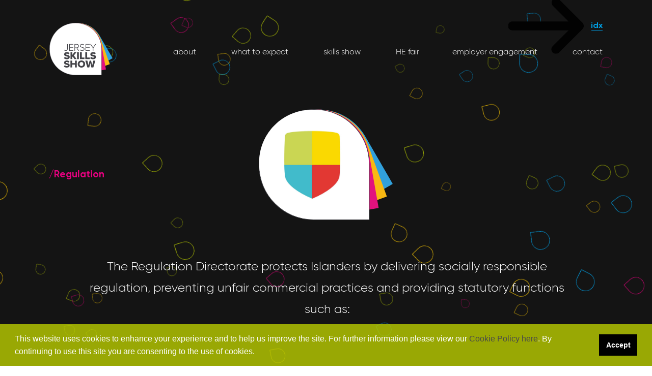

--- FILE ---
content_type: text/html; charset=UTF-8
request_url: https://jerseyskillsshow.com/exhibitors/regulation
body_size: 72217
content:
<!DOCTYPE html>
<html lang="en-GB">
	<head>
		<meta http-equiv="X-UA-Compatible" content="IE=edge"/>
		<meta charset="utf-8"/>
		<meta name="viewport" content="width=device-width, initial-scale=1.0, maximum-scale=1.0, user-scalable=no, viewport-fit=cover"/>
		<meta name="referrer" content="origin-when-cross-origin"/>
				<link rel="stylesheet" href="https://jerseyskillsshow.com/build/css/vue-multiselect.min.css"/>
		<link rel="apple-touch-icon" sizes="57x57" href="https://jerseyskillsshow.com//apple-icon-57x57.png">
		<link rel="apple-touch-icon" sizes="60x60" href="https://jerseyskillsshow.com//apple-icon-60x60.png">
		<link rel="apple-touch-icon" sizes="72x72" href="https://jerseyskillsshow.com//apple-icon-72x72.png">
		<link rel="apple-touch-icon" sizes="76x76" href="https://jerseyskillsshow.com//apple-icon-76x76.png">
		<link rel="apple-touch-icon" sizes="114x114" href="https://jerseyskillsshow.com//apple-icon-114x114.png">
		<link rel="apple-touch-icon" sizes="120x120" href="https://jerseyskillsshow.com//apple-icon-120x120.png">
		<link rel="apple-touch-icon" sizes="144x144" href="https://jerseyskillsshow.com//apple-icon-144x144.png">
		<link rel="apple-touch-icon" sizes="152x152" href="https://jerseyskillsshow.com//apple-icon-152x152.png">
		<link rel="apple-touch-icon" sizes="180x180" href="https://jerseyskillsshow.com//apple-icon-180x180.png">
		<link rel="icon" type="image/png" sizes="192x192" href="https://jerseyskillsshow.com//android-icon-192x192.png">
		<link rel="icon" type="image/png" sizes="32x32" href="https://jerseyskillsshow.com//favicon-32x32.png">
		<link rel="icon" type="image/png" sizes="96x96" href="https://jerseyskillsshow.com//favicon-96x96.png">
		<link rel="icon" type="image/png" sizes="16x16" href="https://jerseyskillsshow.com//favicon-16x16.png">
		<meta name="msapplication-TileColor" content="#ffffff">
		<meta name="msapplication-TileImage" content="/ms-icon-144x144.png">
		<meta name="theme-color" content="#009ee2">
		<link rel="stylesheet" href="https://use.typekit.net/vhi7zrj.css">
		<link rel="stylesheet" href="https://unpkg.com/vue-select@latest/dist/vue-select.css">
		<link rel="stylesheet" href="https://jerseyskillsshow.com/build/css/styles.min.css?v=303">
		<link rel="stylesheet" type="text/css" href="https://cdnjs.cloudflare.com/ajax/libs/cookieconsent2/3.1.1/cookieconsent.min.css"/>
		<script src="https://cdnjs.cloudflare.com/ajax/libs/cookieconsent2/3.1.1/cookieconsent.min.js"></script>
		<script>
			window.siteUrl = "https://jerseyskillsshow.com/"
setTimeout(function () {
window.cookieconsent.initialise({
"palette": {
"popup": {
"background": "rgba(186, 241, 92, 0.8)",
"text": "#fff"
},
"button": {
"background": "#000",
"text": "#fff"
}
},
"content": {

href: "privacy-policy",
dismiss: "Accept",
link: "",
message: "This website uses cookies to enhance your experience and to help us improve the site. For further information please view our <a href='        https://jerseyskillsshow.com/privacy-policy' class='cookieLink' target='_blank'>Cookie Policy here</a>. By continuing to use this site you are consenting to the use of cookies.",
target: "_self"
}

});
}, 1000);

window.dataLayer = window.dataLayer || [];
		</script>
		<script>
			window.siteUrl = "https://jerseyskillsshow.com/";
		</script>
	<title>Jersey Skills Show | Regulation</title>
<script type="text/javascript">dataLayer = [];
(function(w,d,s,l,i){w[l]=w[l]||[];w[l].push({'gtm.start':
new Date().getTime(),event:'gtm.js'});var f=d.getElementsByTagName(s)[0],
j=d.createElement(s),dl=l!='dataLayer'?'&l='+l:'';j.async=true;j.src=
'https://www.googletagmanager.com/gtm.js?id='+i+dl;f.parentNode.insertBefore(j,f);
})(window,document,'script','dataLayer','GTM-WCDDJBW');
</script><meta name="generator" content="SEOmatic">
<meta name="keywords" content="Jersey Skills Show">
<meta name="description" content="The Regulation Directorate protects Islanders by delivering socially responsible regulation, preventing unfair commercial practices and providing…">
<meta name="referrer" content="no-referrer-when-downgrade">
<meta name="robots" content="all">
<meta content="en_GB" property="og:locale">
<meta content="Jersey Skills Show" property="og:site_name">
<meta content="website" property="og:type">
<meta content="https://www.jerseyskillsshow.com/exhibitors/regulation" property="og:url">
<meta content="Regulation" property="og:title">
<meta content="The Regulation Directorate protects Islanders by delivering socially responsible regulation, preventing unfair commercial practices and providing statutory functions such as:    - planning and building standards  - trading standards  - licensing and applications  - vehicle standards and…" property="og:description">
<meta content="https://www.jerseyskillsshow.com/build/img/uploads/_1200x630_crop_center-center_82_none/jersey-public-service-careers.jpeg?mtime=1665133373" property="og:image">
<meta content="1200" property="og:image:width">
<meta content="630" property="og:image:height">
<meta content="Jersey Skills Show Logo" property="og:image:alt">
<meta content="https://www.instagram.com/governmentofjersey/" property="og:see_also">
<meta content="https://www.facebook.com/skillsjersey/" property="og:see_also">
<meta content="https://twitter.com/skills_jersey" property="og:see_also">
<meta name="twitter:card" content="summary_large_image">
<meta name="twitter:site" content="@skills_jersey">
<meta name="twitter:creator" content="@skills_jersey">
<meta name="twitter:title" content="Regulation">
<meta name="twitter:description" content="The Regulation Directorate protects Islanders by delivering socially responsible regulation, preventing unfair commercial practices and providing statutory functions such as:    - planning and…">
<meta name="twitter:image" content="https://www.jerseyskillsshow.com/build/img/uploads/_800x418_crop_center-center_82_none/jersey-public-service-careers.jpeg?mtime=1665133373">
<meta name="twitter:image:width" content="800">
<meta name="twitter:image:height" content="418">
<meta name="twitter:image:alt" content="Jersey Skills Show Logo">
<meta name="google-site-verification" content="1GfzySzONhomMhkVjBf0td_IXae2Y2JefakJPk5WCWs">
<link href="https://www.jerseyskillsshow.com/exhibitors/regulation" rel="canonical">
<link href="https://www.jerseyskillsshow.com" rel="home">
<link type="text/plain" href="https://www.jerseyskillsshow.com/humans.txt" rel="author"></head>
	<body class="bg-black"><noscript><iframe src="https://www.googletagmanager.com/ns.html?id=GTM-WCDDJBW"
height="0" width="0" style="display:none;visibility:hidden"></iframe></noscript>
<script type="application/ld+json">{"@context":"http://schema.org","@graph":[{"@type":"CreativeWork","author":{"@id":"https://www.jerseyskillsshow.com#identity"},"copyrightHolder":{"@id":"https://www.jerseyskillsshow.com#identity"},"copyrightYear":"2022","creator":{"@id":"https://www.jerseyskillsshow.com#creator"},"dateModified":"2022-10-11T14:32:58+01:00","datePublished":"2022-10-07T10:02:00+01:00","description":"The Regulation Directorate protects Islanders by delivering socially responsible regulation, preventing unfair commercial practices and providing statutory functions such as:    - planning and building standards  - trading standards  - licensing and applications  - vehicle standards and registration  - driver standards  - food safety and infectious disease  - housing standards  - food security and plant health  - water quality, and  - noise, waste and pollution prevention     https://bit.ly/3ChXDAG    Videos https://www.youtube.com/watch?v=FDQOON9TwxM https://www.youtube.com/watch?v=d6KGCTuciS8 https://www.youtube.com/watch?v=VJle0j4iQGM https://www.youtube.com/watch?v=1fMgTajvZUw  Resources Regulation - Overview of services","headline":"Regulation","image":{"@type":"ImageObject","url":"https://jerseyskillsshow.com/build/img/uploads/_1200x630_fit_center-center_82_none/jersey-public-service-careers.jpeg?mtime=1665133373"},"inLanguage":"en-gb","mainEntityOfPage":"https://jerseyskillsshow.com/exhibitors/regulation","name":"Regulation","publisher":{"@id":"https://www.jerseyskillsshow.com#creator"},"url":"https://jerseyskillsshow.com/exhibitors/regulation"},{"@id":"https://www.jerseyskillsshow.com#identity","@type":"Organization","address":{"@type":"PostalAddress","addressCountry":"Jersey","addressLocality":"Green Street","addressRegion":"St Helier","postalCode":"Je24UH","streetAddress":"Bermuda House"},"alternateName":"Skills Jersey","email":"skillsjersey@gov.je","image":{"@type":"ImageObject","height":"630","url":"https://ipop.je/skills/web/build/img/uploads/jersey-skills-show-image.png","width":"1200"},"logo":{"@type":"ImageObject","height":"60","url":"https://jerseyskillsshow.com/build/img/uploads/_600x60_fit_center-center_82_none/jersey-skills-show-image.png?mtime=1601999548","width":"114"},"name":"Jersey Skills Show 2020","sameAs":["https://twitter.com/skills_jersey","https://www.facebook.com/skillsjersey/","https://www.instagram.com/governmentofjersey/"],"telephone":"01534 449440","url":"https://www.jerseyskillsshow.com"},{"@id":"#creator","@type":"Organization"},{"@type":"BreadcrumbList","description":"Breadcrumbs list","itemListElement":[{"@type":"ListItem","item":"https://www.jerseyskillsshow.com/","name":"Home","position":1},{"@type":"ListItem","item":"https://www.jerseyskillsshow.com/exhibitors","name":"Exhibitors All","position":2},{"@type":"ListItem","item":"https://www.jerseyskillsshow.com/exhibitors/regulation","name":"Regulation","position":3}],"name":"Breadcrumbs"}]}</script></body>
</html>
<div class="idx-menu js-idx-menu"><div class="u-max-l"><div class="js-idx-close-btn u-absolute">×</div></div><div class="u-max-l u-relative u-flex__space u-flex u-padding-l idx-nav-inner u-relative"><a href="https://jerseyskillsshow.com/exhibitors/121-care"><div class="idx-item js-idx-item"><h2 data-idx-img="https://jerseyskillsshow.com/build/img/uploads/121-Care-Logo.png">1:2:1 Care</h2></div></a><a href="https://jerseyskillsshow.com/exhibitors/4health-home-care-agency-ltd"><div class="idx-item js-idx-item"><h2 data-idx-img="https://jerseyskillsshow.com/build/img/uploads/4Health-Home-Care-Agency-Ltd-Logo.png">4Health Home Care Agency Ltd</h2></div></a><a href="https://jerseyskillsshow.com/exhibitors/4-safety"><div class="idx-item js-idx-item"><h2 data-idx-img="https://jerseyskillsshow.com/build/img/uploads/4safety.jpg">4Safety</h2></div></a><a href="https://jerseyskillsshow.com/exhibitors/afm"><div class="idx-item js-idx-item"><h2 data-idx-img="https://jerseyskillsshow.com/build/img/uploads/AFM-Logo.png">AFM</h2></div></a><a href="https://jerseyskillsshow.com/exhibitors/alexander-daniels-offshore-recruitment"><div class="idx-item js-idx-item"><h2 data-idx-img="https://jerseyskillsshow.com/build/img/uploads/Alexander-Daniels-Offshore-Recruitment-Logo.png">Alexander Daniels Offshore Recruitment</h2></div></a><a href="https://jerseyskillsshow.com/exhibitors/alter-domus"><div class="idx-item js-idx-item"><h2 data-idx-img="https://jerseyskillsshow.com/build/img/uploads/alterdomus.jpg">Alter Domus</h2></div></a><a href="https://jerseyskillsshow.com/exhibitors/andium-homes"><div class="idx-item js-idx-item"><h2 data-idx-img="https://jerseyskillsshow.com/build/img/uploads/Andium-Homes-Logo.png">Andium Homes</h2></div></a><a href="https://jerseyskillsshow.com/exhibitors/army-careers"><div class="idx-item js-idx-item"><h2 data-idx-img="https://jerseyskillsshow.com/build/img/uploads/Army-Careers-Logo.png">Army Careers</h2></div></a><a href="https://jerseyskillsshow.com/exhibitors/aztec-group"><div class="idx-item js-idx-item"><h2 data-idx-img="https://jerseyskillsshow.com/build/img/uploads/Aztec-Logo.png">Aztec Group</h2></div></a><a href="https://jerseyskillsshow.com/exhibitors/bdo"><div class="idx-item js-idx-item"><h2 data-idx-img="https://jerseyskillsshow.com/build/img/uploads/BDO-C5-Logo.png">BDO &amp; C5</h2></div></a><a href="https://jerseyskillsshow.com/exhibitors/best-start-partnership"><div class="idx-item js-idx-item"><h2 data-idx-img="https://jerseyskillsshow.com/build/img/uploads/Best-Start-Jersey-Logo.png">Best Start Partnership</h2></div></a><a href="https://jerseyskillsshow.com/exhibitors/british-army"><div class="idx-item js-idx-item"><h2 data-idx-img="https://jerseyskillsshow.com/build/img/uploads/British-Army-Jersey-Field-Squadron-Logo-1.png">British Army, Jersey Field Squadron</h2></div></a><a href="https://jerseyskillsshow.com/exhibitors/centre-point"><div class="idx-item js-idx-item"><h2 data-idx-img="https://jerseyskillsshow.com/build/img/uploads/Centrepoint-Logo.png">Centrepoint</h2></div></a><a href="https://jerseyskillsshow.com/exhibitors/channel-islands-co-operative-society"><div class="idx-item js-idx-item"><h2 data-idx-img="https://jerseyskillsshow.com/build/img/uploads/Co-op-Logo.png">Channel Islands Co-Operative Society</h2></div></a><a href="https://jerseyskillsshow.com/exhibitors/cigpe"><div class="idx-item js-idx-item"><h2 data-idx-img="https://jerseyskillsshow.com/build/img/uploads/CIGPE.jpg">CIGPE</h2></div></a><a href="https://jerseyskillsshow.com/exhibitors/collas-crill"><div class="idx-item js-idx-item"><h2 data-idx-img="https://jerseyskillsshow.com/build/img/uploads/Collas-Crill-Logo.png">Collas Crill</h2></div></a><a href="https://jerseyskillsshow.com/exhibitors/csc"><div class="idx-item js-idx-item"><h2 data-idx-img="https://jerseyskillsshow.com/build/img/uploads/CSC-Logo.png">CSC</h2></div></a><a href="https://jerseyskillsshow.com/exhibitors/dfds"><div class="idx-item js-idx-item"><h2 data-idx-img="https://jerseyskillsshow.com/build/img/uploads/DFDS-Logo.png">DFDS</h2></div></a><a href="https://jerseyskillsshow.com/exhibitors/dominion"><div class="idx-item js-idx-item"><h2 data-idx-img="https://jerseyskillsshow.com/build/img/uploads/Dominion-Logo.png">Dominion</h2></div></a><a href="https://jerseyskillsshow.com/exhibitors/infrastructure-housing-and-environment"><div class="idx-item js-idx-item"><h2 data-idx-img="https://jerseyskillsshow.com/build/img/uploads/jersey-public-service-careers.jpeg">Engineering</h2></div></a><a href="https://jerseyskillsshow.com/exhibitors/enso-solutions-ltd"><div class="idx-item js-idx-item"><h2 data-idx-img="https://jerseyskillsshow.com/build/img/uploads/Enso-Logo.png">Enso Solutions Ltd</h2></div></a><a href="https://jerseyskillsshow.com/exhibitors/family-mediation-jersey"><div class="idx-item js-idx-item"><h2 data-idx-img="https://jerseyskillsshow.com/build/img/uploads/Family-Mediation-Jersey-Logo.png">Family Mediation Jersey</h2></div></a><a href="https://jerseyskillsshow.com/exhibitors/treasury-and-exchequer"><div class="idx-item js-idx-item"><h2 data-idx-img="https://jerseyskillsshow.com/build/img/uploads/jersey-public-service-careers.jpeg">Finance</h2></div></a><a href="https://jerseyskillsshow.com/exhibitors/grant-thornton"><div class="idx-item js-idx-item"><h2 data-idx-img="https://jerseyskillsshow.com/build/img/uploads/Grant-Thornton-Ltd-Logo.png">Grant Thornton Ltd</h2></div></a><a href="https://jerseyskillsshow.com/exhibitors/health-and-community-services"><div class="idx-item js-idx-item"><h2 data-idx-img="https://jerseyskillsshow.com/build/img/uploads/GOV.jpg">Health and Community Services</h2></div></a><a href="https://jerseyskillsshow.com/exhibitors/health-care-jersey"><div class="idx-item js-idx-item"><h2 data-idx-img="https://jerseyskillsshow.com/build/img/uploads/Health-Care-Jersey-Logo.png">Health Care Jersey</h2></div></a><a href="https://jerseyskillsshow.com/exhibitors/healthhaus"><div class="idx-item js-idx-item"><h2 data-idx-img="https://jerseyskillsshow.com/build/img/uploads/Healthhaus-Logo.png">Healthhaus</h2></div></a><a href="https://jerseyskillsshow.com/exhibitors/highlands-college"><div class="idx-item js-idx-item"><h2 data-idx-img="https://jerseyskillsshow.com/build/img/uploads/Highlands.jpg">Highlands College</h2></div></a><a href="https://jerseyskillsshow.com/exhibitors/highvern"><div class="idx-item js-idx-item"><h2 data-idx-img="https://jerseyskillsshow.com/build/img/uploads/HIGHVERN-Logo.png">HIGHVERN</h2></div></a><a href="https://jerseyskillsshow.com/exhibitors/institute-of-law"><div class="idx-item js-idx-item"><h2 data-idx-img="https://jerseyskillsshow.com/build/img/uploads/Institute-of-Law-Logo.png">Institute of Law</h2></div></a><a href="https://jerseyskillsshow.com/exhibitors/insurance-corporation"><div class="idx-item js-idx-item"><h2 data-idx-img="https://jerseyskillsshow.com/build/img/uploads/Intact-Logo.png">Intact Insurance Channel Islands Limited</h2></div></a><a href="https://jerseyskillsshow.com/exhibitors/iq-eq"><div class="idx-item js-idx-item"><h2 data-idx-img="https://jerseyskillsshow.com/build/img/uploads/IGEQ.jpg">IQ-EQ</h2></div></a><a href="https://jerseyskillsshow.com/exhibitors/islands-insurance"><div class="idx-item js-idx-item"><h2 data-idx-img="https://jerseyskillsshow.com/build/img/uploads/Islands-Insurance-Group-Logo.png">Islands Insurance Group</h2></div></a><a href="https://jerseyskillsshow.com/exhibitors/itv-channel-television"><div class="idx-item js-idx-item"><h2 data-idx-img="https://jerseyskillsshow.com/build/img/uploads/ITV-Logo.png">ITV Channel TV</h2></div></a><a href="https://jerseyskillsshow.com/exhibitors/jenca-music"><div class="idx-item js-idx-item"><h2 data-idx-img="https://jerseyskillsshow.com/build/img/uploads/Jenca-Music-School-Logo.png">Jenca Music School</h2></div></a><a href="https://jerseyskillsshow.com/exhibitors/jersey-construction-council"><div class="idx-item js-idx-item"><h2 data-idx-img="https://jerseyskillsshow.com/build/img/uploads/JCC.jpg">Jersey Construction Council</h2></div></a><a href="https://jerseyskillsshow.com/exhibitors/jersey-dairy"><div class="idx-item js-idx-item"><h2 data-idx-img="https://jerseyskillsshow.com/build/img/uploads/Jersey-Dairy.jpg">Jersey Dairy</h2></div></a><a href="https://jerseyskillsshow.com/exhibitors/jec"><div class="idx-item js-idx-item"><h2 data-idx-img="https://jerseyskillsshow.com/build/img/uploads/Jersey-Electricity-Logo.png">Jersey Electricity</h2></div></a><a href="https://jerseyskillsshow.com/exhibitors/jersey-finance"><div class="idx-item js-idx-item"><h2 data-idx-img="https://jerseyskillsshow.com/build/img/uploads/Jersey-Finance-logo.png">Jersey Finance</h2></div></a><a href="https://jerseyskillsshow.com/exhibitors/jersey-financial-services-commission"><div class="idx-item js-idx-item"><h2 data-idx-img="https://jerseyskillsshow.com/build/img/uploads/jfsc.PNG">Jersey Financial Services Commission</h2></div></a><a href="https://jerseyskillsshow.com/exhibitors/jersey-heritage"><div class="idx-item js-idx-item"><h2 data-idx-img="https://jerseyskillsshow.com/build/img/uploads/Jersey-Heritage.PNG">Jersey Heritage</h2></div></a><a href="https://jerseyskillsshow.com/exhibitors/jersey-hospitality-association"><div class="idx-item js-idx-item"><h2 data-idx-img="https://jerseyskillsshow.com/build/img/uploads/jerseyhosp.jpg">Jersey Hospitality Association</h2></div></a><a href="https://jerseyskillsshow.com/exhibitors/jersey-overseas-aid"><div class="idx-item js-idx-item"><h2 data-idx-img="https://jerseyskillsshow.com/build/img/uploads/JOA.jpg">Jersey Overseas Aid</h2></div></a><a href="https://jerseyskillsshow.com/exhibitors/jersey-public-service"><div class="idx-item js-idx-item"><h2 data-idx-img="https://jerseyskillsshow.com/build/img/uploads/jersey-public-service-careers.jpeg">Jersey Public Service</h2></div></a><a href="https://jerseyskillsshow.com/exhibitors/jersey-sport"><div class="idx-item js-idx-item"><h2 data-idx-img="https://jerseyskillsshow.com/build/img/uploads/JERSEYPORT.jpg">Jersey Sport</h2></div></a><a href="https://jerseyskillsshow.com/exhibitors/sure"><div class="idx-item js-idx-item"><h2 data-idx-img="https://jerseyskillsshow.com/build/img/uploads/jersey-water.png">Jersey Water</h2></div></a><a href="https://jerseyskillsshow.com/exhibitors/jersey-youth-service"><div class="idx-item js-idx-item"><h2 data-idx-img="https://jerseyskillsshow.com/build/img/uploads/JYS.jpg">Jersey Youth Service</h2></div></a><a href="https://jerseyskillsshow.com/exhibitors/durrell-wildlife-conservation-trust-jersey-zoo"><div class="idx-item js-idx-item"><h2 data-idx-img="https://jerseyskillsshow.com/build/img/uploads/Durrell_2021-10-06-105159.jpg">Jersey Zoo</h2></div></a><a href="https://jerseyskillsshow.com/exhibitors/jersey-employment-trust"><div class="idx-item js-idx-item"><h2 data-idx-img="https://jerseyskillsshow.com/build/img/uploads/JET-Logo-1.png">JET</h2></div></a><a href="https://jerseyskillsshow.com/exhibitors/jt"><div class="idx-item js-idx-item"><h2 data-idx-img="https://jerseyskillsshow.com/build/img/uploads/JT.jpg">JT</h2></div></a><a href="https://jerseyskillsshow.com/exhibitors/jtc"><div class="idx-item js-idx-item"><h2 data-idx-img="https://jerseyskillsshow.com/build/img/uploads/JTC-logo.png">JTC</h2></div></a><a href="https://jerseyskillsshow.com/exhibitors/kpmg"><div class="idx-item js-idx-item"><h2 data-idx-img="https://jerseyskillsshow.com/build/img/uploads/kpmg.jpg">KPMG</h2></div></a><a href="https://jerseyskillsshow.com/exhibitors/langham-hall"><div class="idx-item js-idx-item"><h2 data-idx-img="https://jerseyskillsshow.com/build/img/uploads/Langham-Hall-Fund-Management-Jersey-Limited-Logo.png">Langham Hall Fund Management (Jersey) Limited</h2></div></a><a href="https://jerseyskillsshow.com/exhibitors/logicalis"><div class="idx-item js-idx-item"><h2 data-idx-img="https://jerseyskillsshow.com/build/img/uploads/Logicalis-Logo.png">Logicalis</h2></div></a><a href="https://jerseyskillsshow.com/exhibitors/maison-st-brelade-care-home"><div class="idx-item js-idx-item"><h2 data-idx-img="https://jerseyskillsshow.com/build/img/uploads/Maison-St-Brelade-Care-HomeLogo.png">Maison St Brelade Care Home</h2></div></a><a href="https://jerseyskillsshow.com/exhibitors/maples-group"><div class="idx-item js-idx-item"><h2 data-idx-img="https://jerseyskillsshow.com/build/img/uploads/JSS-Website-Exhibitor-Logo.png">Maples Group</h2></div></a><a href="https://jerseyskillsshow.com/exhibitors/medical-education"><div class="idx-item js-idx-item"><h2 data-idx-img="https://jerseyskillsshow.com/build/img/uploads/GOV.jpg">Medical Education</h2></div></a><a href="https://jerseyskillsshow.com/exhibitors/micron-m-e-services-ltd"><div class="idx-item js-idx-item"><h2 data-idx-img="https://jerseyskillsshow.com/build/img/uploads/Micron-ME-Services-Ltd-Logo.png">Micron M&amp;E Services Ltd</h2></div></a><a href="https://jerseyskillsshow.com/exhibitors/mourant"><div class="idx-item js-idx-item"><h2 data-idx-img="https://jerseyskillsshow.com/build/img/uploads/Mourant-Logo.png">Mourant</h2></div></a><a href="https://jerseyskillsshow.com/exhibitors/nursing-midwifery-education-and-vocational-training"><div class="idx-item js-idx-item"><h2 data-idx-img="https://jerseyskillsshow.com/build/img/uploads/jersey-public-service-careers.jpeg">Nursing</h2></div></a><a href="https://jerseyskillsshow.com/exhibitors/ocorian"><div class="idx-item js-idx-item"><h2 data-idx-img="https://jerseyskillsshow.com/build/img/uploads/Ocorian-Logo.png">Ocorian</h2></div></a><a href="https://jerseyskillsshow.com/exhibitors/orthopedics"><div class="idx-item js-idx-item"><h2 data-idx-img="https://jerseyskillsshow.com/build/img/uploads/GOV.jpg">Orthoptic Department</h2></div></a><a href="https://jerseyskillsshow.com/exhibitors/ports-of-jersey"><div class="idx-item js-idx-item"><h2 data-idx-img="https://jerseyskillsshow.com/build/img/uploads/Ports-of-Jersey-Logo.png">Ports of Jersey</h2></div></a><a href="https://jerseyskillsshow.com/exhibitors/prosperity-24-7"><div class="idx-item js-idx-item"><h2 data-idx-img="https://jerseyskillsshow.com/build/img/uploads/Prosperity-247-Logo.png">Prosperity 24/7</h2></div></a><a href="https://jerseyskillsshow.com/exhibitors/pwc"><div class="idx-item js-idx-item"><h2 data-idx-img="https://jerseyskillsshow.com/build/img/uploads/PwC_logo_rgb_colour_pos_2025-06-03-144143.png">PwC</h2></div></a><a href="https://jerseyskillsshow.com/exhibitors/regulation"><div class="idx-item js-idx-item"><h2 data-idx-img="https://jerseyskillsshow.com/build/img/uploads/jersey-public-service-careers.jpeg">Regulation</h2></div></a><a href="https://jerseyskillsshow.com/exhibitors/insurance-institute-of-jersey"><div class="idx-item js-idx-item"><h2 data-idx-img="https://jerseyskillsshow.com/build/img/uploads/Rossborough-Insurance.png">Rossborough Insurance</h2></div></a><a href="https://jerseyskillsshow.com/exhibitors/raf"><div class="idx-item js-idx-item"><h2 data-idx-img="https://jerseyskillsshow.com/build/img/uploads/RAF-Regular-Reserve-Logo.png">Royal Air Force</h2></div></a><a href="https://jerseyskillsshow.com/exhibitors/royal-navy"><div class="idx-item js-idx-item"><h2 data-idx-img="https://jerseyskillsshow.com/build/img/uploads/Royal-Navy.PNG">Royal Navy</h2></div></a><a href="https://jerseyskillsshow.com/exhibitors/rsm-channel-islands"><div class="idx-item js-idx-item"><h2 data-idx-img="https://jerseyskillsshow.com/build/img/uploads/RSM-Logo.png">RSM Channel Islands</h2></div></a><a href="https://jerseyskillsshow.com/exhibitors/saltgate"><div class="idx-item js-idx-item"><h2 data-idx-img="https://jerseyskillsshow.com/build/img/uploads/Saltgate-Logo.png">Saltgate</h2></div></a><a href="https://jerseyskillsshow.com/exhibitors/sandpiperci"><div class="idx-item js-idx-item"><h2 data-idx-img="https://jerseyskillsshow.com/build/img/uploads/Sandpiper-Logo.png">SandpiperCI</h2></div></a><a href="https://jerseyskillsshow.com/exhibitors/seymour"><div class="idx-item js-idx-item"><h2 data-idx-img="https://jerseyskillsshow.com/build/img/uploads/seymour.PNG">Seymour Hotels</h2></div></a><a href="https://jerseyskillsshow.com/exhibitors/skills-jersey-careers-guidance"><div class="idx-item js-idx-item"><h2 data-idx-img="https://jerseyskillsshow.com/build/img/uploads/Careers-Guidance.jpg">Skills Jersey - Careers Guidance</h2></div></a><a href="https://jerseyskillsshow.com/exhibitors/skills-jersey-skills-coaches"><div class="idx-item js-idx-item"><h2 data-idx-img="https://jerseyskillsshow.com/build/img/uploads/mentoring-logo.JPG">Skills Jersey - Skills Mentors</h2></div></a><a href="https://jerseyskillsshow.com/exhibitors/skills-jersey-trident-work-experience"><div class="idx-item js-idx-item"><h2 data-idx-img="https://jerseyskillsshow.com/build/img/uploads/trident_2025-06-03-085737.JPG">Skills Jersey - Trident Work Experience</h2></div></a><a href="https://jerseyskillsshow.com/exhibitors/skywalker-flight-training"><div class="idx-item js-idx-item"><h2 data-idx-img="https://jerseyskillsshow.com/build/img/uploads/Skywalker-Flight-Training-Logo.png">Skywalker Flight Training</h2></div></a><a href="https://jerseyskillsshow.com/exhibitors/snap-design-digital"><div class="idx-item js-idx-item"><h2 data-idx-img="https://jerseyskillsshow.com/build/img/uploads/Snap-Design-Digital-Logo.png">Snap Design &amp; Digital</h2></div></a><a href="https://jerseyskillsshow.com/exhibitors/social-care"><div class="idx-item js-idx-item"><h2 data-idx-img="https://jerseyskillsshow.com/build/img/uploads/jersey-public-service-careers.jpeg">Social Care</h2></div></a><a href="https://jerseyskillsshow.com/exhibitors/strive"><div class="idx-item js-idx-item"><h2 data-idx-img="https://jerseyskillsshow.com/build/img/uploads/Strive-Logo.png">Strive</h2></div></a><a href="https://jerseyskillsshow.com/exhibitors/sure-jersey-limited"><div class="idx-item js-idx-item"><h2 data-idx-img="https://jerseyskillsshow.com/build/img/uploads/Sure-Jersey-Limited-Logo.png">Sure Jersey Limited</h2></div></a><a href="https://jerseyskillsshow.com/exhibitors/system-labs"><div class="idx-item js-idx-item"><h2 data-idx-img="https://jerseyskillsshow.com/build/img/uploads/sysem-labs.PNG">System Labs</h2></div></a><a href="https://jerseyskillsshow.com/exhibitors/teaching"><div class="idx-item js-idx-item"><h2 data-idx-img="https://jerseyskillsshow.com/build/img/uploads/jersey-public-service-careers.jpeg">Teaching</h2></div></a><a href="https://jerseyskillsshow.com/exhibitors/theatres"><div class="idx-item js-idx-item"><h2 data-idx-img="https://jerseyskillsshow.com/build/img/uploads/GOV.jpg">Theatres &amp; Anaesthetics</h2></div></a><a href="https://jerseyskillsshow.com/exhibitors/justice-and-home-affairs"><div class="idx-item js-idx-item"><h2 data-idx-img="https://jerseyskillsshow.com/build/img/uploads/jersey-public-service-careers.jpeg">Uniformed Services</h2></div></a><a href="https://jerseyskillsshow.com/exhibitors/viberts-lawyers"><div class="idx-item js-idx-item"><h2 data-idx-img="https://jerseyskillsshow.com/build/img/uploads/Viberts-Lawyers-Logo.png">Viberts Lawyers</h2></div></a><a href="https://jerseyskillsshow.com/exhibitors/waitrose"><div class="idx-item js-idx-item"><h2 data-idx-img="https://jerseyskillsshow.com/build/img/uploads/Waitrose-Partners-Logo.png">Waitrose &amp; Partners</h2></div></a><a href="https://jerseyskillsshow.com/exhibitors/walkers"><div class="idx-item js-idx-item"><h2 data-idx-img="https://jerseyskillsshow.com/build/img/uploads/Walkers.jpg">Walkers</h2></div></a></div></div>
<div class="cursor-outer">
    <svg class="cursor hide-tablet" width="25" height="25" viewBox="0 0 25 25">
        <circle class="cursor__inner" cx="12.5" cy="12.5" r="6.25"></circle>
    </svg>
    <div class="img-hover"></div>
</div>

<div id="output"></div>
<div id="canvas">
   |  </div>

</div>
<div id="proximity"></div>
<div id="proximity2"></div>
<div id="proximity3"></div>

<div class="nav-cont-outer js-sticky-nav">
    <nav class="">
  <div class="u-max-l u-relative nav-cont u-flex__space u-flex u-padding-l">
    <a href="https://jerseyskillsshow.com/"
      ><div class="logo fill"><?xml version="1.0" encoding="UTF-8"?>
<svg
  id="Layer_1"
  data-name="Layer 1"
  xmlns="http://www.w3.org/2000/svg"
  xmlns:xlink="http://www.w3.org/1999/xlink"
  viewBox="0 0 336.33 278.5"
>
  <defs>
    <style>
      .cls-1 {
        clip-path: url(#clippath);
      }

      .cls-2,
      .cls-3,
      .cls-4,
      .cls-5,
      .cls-6,
      .cls-7 {
        stroke-width: 0px;
      }

      .cls-2,
      .cls-8,
      .cls-9 {
        fill: none;
      }

      .cls-10 {
        clip-path: url(#clippath-1);
      }

      .cls-3 {
        fill: #31a0db;
      }

      .cls-4 {
        fill: #f9b812;
      }

      .cls-5 {
        fill: #e3127e;
      }

      .cls-8 {
        stroke-width: 1.4px;
      }

      .cls-8,
      .cls-9 {
        stroke: #434348;
        stroke-miterlimit: 10;
      }

      .cls-9 {
        stroke-width: 0.35px;
      }

      .cls-6 {
        fill: #fff;
      }

      .cls-7 {
        fill: #434348;
      }
    </style>
    <clipPath id="clippath">
      <rect class="cls-2" x="0" y="0" width="336.33" height="278.5" />
    </clipPath>
    <clipPath id="clippath-1">
      <rect class="cls-2" x="0" y="0" width="336.33" height="278.5" />
    </clipPath>
  </defs>
  <g class="cls-1">
    <path
      class="cls-3"
      d="M336.33,187.79l-119.35,69.02c-64.61,37.36-147.23,15.19-184.53-49.52l-1.36-2.37C-6.22,140.2,15.92,57.45,80.53,20.09l2.36-1.37c64.61-37.36,147.23-15.19,184.53,49.52l68.91,119.54Z"
    />
    <path
      class="cls-4"
      d="M321.62,219.45l-129.5,47.21c-70.11,25.56-147.62-10.65-173.14-80.86l-.93-2.57C-7.47,113,28.68,35.36,98.78,9.81l2.56-.94c70.11-25.56,147.62,10.65,173.14,80.87l47.14,129.71Z"
    />
    <path
      class="cls-5"
      d="M300.98,248.22l-135.72,23.97c-73.47,12.98-143.54-36.16-156.49-109.75l-.47-2.69C-4.66,86.15,44.4,15.98,117.87,3l2.69-.47c73.47-12.98,143.53,36.16,156.49,109.75l23.93,135.94Z"
    />
    <path
      class="cls-6"
      d="M277.36,277.8h-139.71C62.01,277.8.7,216.39.7,140.64v-2.77C.7,62.11,62.01.7,137.65.7h2.77c75.64,0,136.95,61.41,136.95,137.17v139.94Z"
    />
    <path
      class="cls-8"
      d="M277.36,277.8h-139.71C62.01,277.8.7,216.39.7,140.64v-2.77C.7,62.11,62.01.7,137.65.7h2.77c75.64,0,136.95,61.41,136.95,137.17v139.94Z"
    />
  </g>
  <g>
    <path
      class="cls-7"
      d="M80.04,142.54c1.56,2.07,3.65,3.88,6.93,3.88,4.74,0,7.66-3.35,7.66-8.13v-25.18h3.02v25.18c0,7.38-4.74,10.89-10.52,10.89-3.75,0-6.61-1.33-8.91-4.36l1.82-2.28Z"
    />
    <path
      class="cls-7"
      d="M105.25,113.12h22.03v2.76h-19.06v13.12h18.7v2.76h-18.7v14.02h19.06v2.76h-22.03v-35.43Z"
    />
    <path
      class="cls-7"
      d="M144.15,133.88h-7.66v14.66h-2.97v-35.43h12.97c5.99,0,10.57,3.88,10.57,10.36s-4.48,9.99-9.63,10.2l10.05,14.87h-3.59l-9.74-14.66ZM146.24,115.88h-9.74v15.24h9.74c4.58,0,7.71-3.19,7.71-7.65s-3.12-7.6-7.71-7.6Z"
    />
    <path
      class="cls-7"
      d="M163.37,141.27c2.24,2.66,5.88,5.15,10.83,5.15,7.13,0,9.17-4.04,9.17-7.06,0-4.99-4.63-6.37-9.53-7.7-5.47-1.54-11.3-3.13-11.3-9.67,0-5.79,5.1-9.45,11.41-9.45,5.21,0,9.06,1.86,11.77,4.99l-1.98,2.23c-2.5-3.08-6.04-4.46-9.95-4.46-4.63,0-8.12,2.71-8.12,6.53,0,4.2,4.32,5.42,9.06,6.69,5.62,1.65,11.77,3.45,11.77,10.62,0,4.57-2.97,10.04-12.34,10.04-5.73,0-10.05-2.34-12.71-5.63l1.93-2.28Z"
    />
    <path
      class="cls-7"
      d="M192.59,113.12h22.03v2.76h-19.06v13.12h18.7v2.76h-18.7v14.02h19.06v2.76h-22.03v-35.43Z"
    />
    <path
      class="cls-7"
      d="M231.18,133.41l-13.8-20.29h3.59l11.72,17.42,11.72-17.42h3.59l-13.8,20.29v15.14h-3.02v-15.14Z"
    />
  </g>
  <g>
    <path
      class="cls-7"
      d="M82.22,180.65c2.58,2.63,6.55,4.82,11.44,4.82,3.17,0,5.1-1.37,5.1-3.12,0-2.08-2.31-2.9-6.12-3.73-5.91-1.21-14.18-2.74-14.18-11.4,0-6.14,5.1-11.45,14.29-11.45,5.75,0,10.75,1.75,14.56,5.1l-5.05,6.74c-3.01-2.52-6.93-3.78-10.1-3.78s-4.24,1.26-4.24,2.85c0,1.92,2.2,2.58,6.18,3.34,5.91,1.26,14.08,3.01,14.08,11.29,0,7.34-5.32,12.22-14.94,12.22-7.25,0-12.3-2.3-15.9-5.81l4.89-7.07Z"
    />
    <path
      class="cls-7"
      d="M133.43,192.87l-9.4-13.75-2.42,3.07v10.68h-9.24v-36.55h9.24v15.01l11.01-15.01h11.39l-13.92,17.1,14.67,19.45h-11.34Z"
    />
    <path class="cls-7" d="M147.4,192.87v-36.55h9.24v36.55h-9.24Z" />
    <path
      class="cls-7"
      d="M162.98,192.87v-36.55h9.24v28.33h14.4v8.22h-23.64Z"
    />
    <path class="cls-7" d="M191.3,192.87v-36.55h9.24v28.33h14.4v8.22h-23.64Z" />
    <path
      class="cls-7"
      d="M221.93,180.65c2.58,2.63,6.55,4.82,11.44,4.82,3.17,0,5.1-1.37,5.1-3.12,0-2.08-2.31-2.9-6.12-3.73-5.91-1.21-14.18-2.74-14.18-11.4,0-6.14,5.1-11.45,14.29-11.45,5.75,0,10.75,1.75,14.56,5.1l-5.05,6.74c-3.01-2.52-6.93-3.78-10.1-3.78s-4.25,1.26-4.25,2.85c0,1.92,2.2,2.58,6.18,3.34,5.91,1.26,14.08,3.01,14.08,11.29,0,7.34-5.32,12.22-14.94,12.22-7.25,0-12.3-2.3-15.9-5.81l4.89-7.07Z"
    />
  </g>
  <g class="cls-10">
    <path
      class="cls-9"
      d="M77.33,187.72c3.6,3.51,8.65,5.81,15.9,5.81,9.62,0,14.94-4.88,14.94-12.22,0-8.27-8.17-10.03-14.08-11.29-3.98-.77-6.18-1.43-6.18-3.34,0-1.59,1.18-2.85,4.25-2.85s7.09,1.26,10.1,3.78l5.05-6.74c-3.82-3.34-8.81-5.1-14.56-5.1-9.19,0-14.29,5.31-14.29,11.45,0,8.66,8.28,10.19,14.18,11.4,3.82.82,6.13,1.64,6.13,3.73,0,1.75-1.93,3.12-5.11,3.12-4.89,0-8.86-2.19-11.44-4.82l-4.89,7.07Z"
    />
    <polygon
      class="cls-9"
      points="133.38 192.87 144.71 192.87 130.05 173.42 143.96 156.32 132.57 156.32 121.56 171.34 121.56 156.32 112.31 156.32 112.31 192.87 121.56 192.87 121.56 182.18 123.97 179.12 133.38 192.87"
    />
    <rect class="cls-9" x="147.29" y="156.32" width="9.24" height="36.55" />
    <polygon
      class="cls-9"
      points="162.82 192.87 186.46 192.87 186.46 184.65 172.06 184.65 172.06 156.32 162.82 156.32 162.82 192.87"
    />
    <polygon
      class="cls-9"
      points="191.08 192.87 214.73 192.87 214.73 184.65 200.32 184.65 200.32 156.32 191.08 156.32 191.08 192.87"
    />
    <path
      class="cls-9"
      d="M216.77,187.72c3.6,3.51,8.65,5.81,15.9,5.81,9.62,0,14.94-4.88,14.94-12.22,0-8.27-8.17-10.03-14.08-11.29-3.98-.77-6.18-1.43-6.18-3.34,0-1.59,1.18-2.85,4.24-2.85s7.09,1.26,10.1,3.78l5.05-6.74c-3.82-3.34-8.81-5.1-14.56-5.1-9.19,0-14.29,5.31-14.29,11.45,0,8.66,8.27,10.19,14.18,11.4,3.82.82,6.12,1.64,6.12,3.73,0,1.75-1.93,3.12-5.1,3.12-4.89,0-8.87-2.19-11.45-4.82l-4.89,7.07Z"
    />
    <path
      class="cls-7"
      d="M81.92,225.09c2.58,2.63,6.56,4.82,11.44,4.82,3.17,0,5.1-1.37,5.1-3.12,0-2.08-2.31-2.9-6.12-3.73-5.91-1.21-14.18-2.74-14.18-11.4,0-6.14,5.1-11.45,14.29-11.45,5.75,0,10.75,1.75,14.56,5.1l-5.05,6.74c-3.01-2.52-6.93-3.78-10.1-3.78s-4.24,1.26-4.24,2.85c0,1.92,2.2,2.58,6.18,3.34,5.91,1.26,14.08,3.01,14.08,11.29,0,7.34-5.32,12.22-14.94,12.22-7.25,0-12.3-2.3-15.9-5.81l4.89-7.07Z"
    />
    <polygon
      class="cls-7"
      points="136.32 237.31 136.32 222.62 121.42 222.62 121.42 237.31 112.17 237.31 112.17 200.76 121.42 200.76 121.42 214.4 136.32 214.4 136.32 200.76 145.57 200.76 145.57 237.31 136.32 237.31"
    />
    <path
      class="cls-7"
      d="M170.47,200.16c11.33,0,19.78,7.78,19.78,18.91s-8.44,18.9-19.78,18.9-19.83-7.78-19.83-18.9,8.5-18.91,19.83-18.91M170.47,208.49c-6.17,0-10.11,4.6-10.11,10.58s3.94,10.58,10.11,10.58,10.06-4.66,10.06-10.58-3.94-10.58-10.06-10.58"
    />
    <polygon
      class="cls-7"
      points="223.66 237.31 217.98 214.4 212.3 237.31 202.06 237.31 191.31 200.76 202.17 200.76 207.85 225.14 214.27 200.76 221.69 200.76 228.11 225.14 233.73 200.76 244.65 200.76 233.9 237.31 223.66 237.31"
    />
  </g>
</svg>
</div></a
    >
    <div class="links text-white hide-tablet-xl">
      <div
        class="index u-text-right u-bold text-blue arrow-left arrow-idx js-idx-open-btn"
      >
        idx
      </div>
      <div class="event-date u-text-right u-bold"></div>
      <a href="https://jerseyskillsshow.com/about" class="menu-item"> about</a
      ><a href="https://jerseyskillsshow.com/attendees" class="menu-item"> what to expect</a
      ><a href="https://jerseyskillsshow.com/exhibitors" class="menu-item"> skills show</a
      ><a href="https://jerseyskillsshow.com/higher-education-fair" class="menu-item"> HE fair</a
      ><a href="https://jerseyskillsshow.com/employer-engagement" class="menu-item"
        >employer engagement</a
      ><a href="https://jerseyskillsshow.com/contact" class="menu-item"> contact </a>
    </div>
  </div>
</nav>
</div>
<div class="mobile-btn js-mobile-btn show-tablet-xl"><span></span><span></span><span></span></div>

   <div
  data-block-id="39346"
  class="centre-text-background bg-black js-bg-block"
></div>
<div
  class="div js-fg-block-39346 centre-text home-header js-hero sub-header "
>
  <div class="u-max-l">
    <div class="u-relative u-text-center u-relative u-max-m">
            <div class="main-image">
        <div class="u-margin-bottom">
          <div class="inner u-relative">
            <div class="svg">
              <div
                class="logo-colour js-load remove-white-line"
              >
                <?xml version="1.0" encoding="UTF-8"?>
<svg
  id="Layer_1"
  data-name="Layer 1"
  xmlns="http://www.w3.org/2000/svg"
  xmlns:xlink="http://www.w3.org/1999/xlink"
  viewBox="0 0 336.33 278.5"
>
  <defs>
    <style>
      .cls-1 {
        clip-path: url(#clippath);
      }

      .cls-2,
      .cls-3,
      .cls-4,
      .cls-5,
      .cls-6,
      .cls-7 {
        stroke-width: 0px;
      }

      .cls-2,
      .cls-8,
      .cls-9 {
        fill: none;
      }

      .cls-10 {
        clip-path: url(#clippath-1);
      }

      .cls-3 {
        fill: #31a0db;
      }

      .cls-4 {
        fill: #f9b812;
      }

      .cls-5 {
        fill: #e3127e;
      }

      .cls-8 {
        stroke-width: 1.4px;
      }

      .cls-8,
      .cls-9 {
        stroke: #434348;
        stroke-miterlimit: 10;
      }

      .cls-9 {
        stroke-width: 0.35px;
      }

      .cls-6 {
        fill: #fff;
      }

      .cls-7 {
        fill: #434348;
      }
    </style>
    <clipPath id="clippath">
      <rect class="cls-2" x="0" y="0" width="336.33" height="278.5" />
    </clipPath>
    <clipPath id="clippath-1">
      <rect class="cls-2" x="0" y="0" width="336.33" height="278.5" />
    </clipPath>
  </defs>
  <g class="cls-1">
    <path
      class="cls-3"
      d="M336.33,187.79l-119.35,69.02c-64.61,37.36-147.23,15.19-184.53-49.52l-1.36-2.37C-6.22,140.2,15.92,57.45,80.53,20.09l2.36-1.37c64.61-37.36,147.23-15.19,184.53,49.52l68.91,119.54Z"
    />
    <path
      class="cls-4"
      d="M321.62,219.45l-129.5,47.21c-70.11,25.56-147.62-10.65-173.14-80.86l-.93-2.57C-7.47,113,28.68,35.36,98.78,9.81l2.56-.94c70.11-25.56,147.62,10.65,173.14,80.87l47.14,129.71Z"
    />
    <path
      class="cls-5"
      d="M300.98,248.22l-135.72,23.97c-73.47,12.98-143.54-36.16-156.49-109.75l-.47-2.69C-4.66,86.15,44.4,15.98,117.87,3l2.69-.47c73.47-12.98,143.53,36.16,156.49,109.75l23.93,135.94Z"
    />
    <path
      class="cls-6"
      d="M277.36,277.8h-139.71C62.01,277.8.7,216.39.7,140.64v-2.77C.7,62.11,62.01.7,137.65.7h2.77c75.64,0,136.95,61.41,136.95,137.17v139.94Z"
    />
    <path
      class="cls-8"
      d="M277.36,277.8h-139.71C62.01,277.8.7,216.39.7,140.64v-2.77C.7,62.11,62.01.7,137.65.7h2.77c75.64,0,136.95,61.41,136.95,137.17v139.94Z"
    />
  </g>
  <g>
    <path
      class="cls-7"
      d="M80.04,142.54c1.56,2.07,3.65,3.88,6.93,3.88,4.74,0,7.66-3.35,7.66-8.13v-25.18h3.02v25.18c0,7.38-4.74,10.89-10.52,10.89-3.75,0-6.61-1.33-8.91-4.36l1.82-2.28Z"
    />
    <path
      class="cls-7"
      d="M105.25,113.12h22.03v2.76h-19.06v13.12h18.7v2.76h-18.7v14.02h19.06v2.76h-22.03v-35.43Z"
    />
    <path
      class="cls-7"
      d="M144.15,133.88h-7.66v14.66h-2.97v-35.43h12.97c5.99,0,10.57,3.88,10.57,10.36s-4.48,9.99-9.63,10.2l10.05,14.87h-3.59l-9.74-14.66ZM146.24,115.88h-9.74v15.24h9.74c4.58,0,7.71-3.19,7.71-7.65s-3.12-7.6-7.71-7.6Z"
    />
    <path
      class="cls-7"
      d="M163.37,141.27c2.24,2.66,5.88,5.15,10.83,5.15,7.13,0,9.17-4.04,9.17-7.06,0-4.99-4.63-6.37-9.53-7.7-5.47-1.54-11.3-3.13-11.3-9.67,0-5.79,5.1-9.45,11.41-9.45,5.21,0,9.06,1.86,11.77,4.99l-1.98,2.23c-2.5-3.08-6.04-4.46-9.95-4.46-4.63,0-8.12,2.71-8.12,6.53,0,4.2,4.32,5.42,9.06,6.69,5.62,1.65,11.77,3.45,11.77,10.62,0,4.57-2.97,10.04-12.34,10.04-5.73,0-10.05-2.34-12.71-5.63l1.93-2.28Z"
    />
    <path
      class="cls-7"
      d="M192.59,113.12h22.03v2.76h-19.06v13.12h18.7v2.76h-18.7v14.02h19.06v2.76h-22.03v-35.43Z"
    />
    <path
      class="cls-7"
      d="M231.18,133.41l-13.8-20.29h3.59l11.72,17.42,11.72-17.42h3.59l-13.8,20.29v15.14h-3.02v-15.14Z"
    />
  </g>
  <g>
    <path
      class="cls-7"
      d="M82.22,180.65c2.58,2.63,6.55,4.82,11.44,4.82,3.17,0,5.1-1.37,5.1-3.12,0-2.08-2.31-2.9-6.12-3.73-5.91-1.21-14.18-2.74-14.18-11.4,0-6.14,5.1-11.45,14.29-11.45,5.75,0,10.75,1.75,14.56,5.1l-5.05,6.74c-3.01-2.52-6.93-3.78-10.1-3.78s-4.24,1.26-4.24,2.85c0,1.92,2.2,2.58,6.18,3.34,5.91,1.26,14.08,3.01,14.08,11.29,0,7.34-5.32,12.22-14.94,12.22-7.25,0-12.3-2.3-15.9-5.81l4.89-7.07Z"
    />
    <path
      class="cls-7"
      d="M133.43,192.87l-9.4-13.75-2.42,3.07v10.68h-9.24v-36.55h9.24v15.01l11.01-15.01h11.39l-13.92,17.1,14.67,19.45h-11.34Z"
    />
    <path class="cls-7" d="M147.4,192.87v-36.55h9.24v36.55h-9.24Z" />
    <path
      class="cls-7"
      d="M162.98,192.87v-36.55h9.24v28.33h14.4v8.22h-23.64Z"
    />
    <path class="cls-7" d="M191.3,192.87v-36.55h9.24v28.33h14.4v8.22h-23.64Z" />
    <path
      class="cls-7"
      d="M221.93,180.65c2.58,2.63,6.55,4.82,11.44,4.82,3.17,0,5.1-1.37,5.1-3.12,0-2.08-2.31-2.9-6.12-3.73-5.91-1.21-14.18-2.74-14.18-11.4,0-6.14,5.1-11.45,14.29-11.45,5.75,0,10.75,1.75,14.56,5.1l-5.05,6.74c-3.01-2.52-6.93-3.78-10.1-3.78s-4.25,1.26-4.25,2.85c0,1.92,2.2,2.58,6.18,3.34,5.91,1.26,14.08,3.01,14.08,11.29,0,7.34-5.32,12.22-14.94,12.22-7.25,0-12.3-2.3-15.9-5.81l4.89-7.07Z"
    />
  </g>
  <g class="cls-10">
    <path
      class="cls-9"
      d="M77.33,187.72c3.6,3.51,8.65,5.81,15.9,5.81,9.62,0,14.94-4.88,14.94-12.22,0-8.27-8.17-10.03-14.08-11.29-3.98-.77-6.18-1.43-6.18-3.34,0-1.59,1.18-2.85,4.25-2.85s7.09,1.26,10.1,3.78l5.05-6.74c-3.82-3.34-8.81-5.1-14.56-5.1-9.19,0-14.29,5.31-14.29,11.45,0,8.66,8.28,10.19,14.18,11.4,3.82.82,6.13,1.64,6.13,3.73,0,1.75-1.93,3.12-5.11,3.12-4.89,0-8.86-2.19-11.44-4.82l-4.89,7.07Z"
    />
    <polygon
      class="cls-9"
      points="133.38 192.87 144.71 192.87 130.05 173.42 143.96 156.32 132.57 156.32 121.56 171.34 121.56 156.32 112.31 156.32 112.31 192.87 121.56 192.87 121.56 182.18 123.97 179.12 133.38 192.87"
    />
    <rect class="cls-9" x="147.29" y="156.32" width="9.24" height="36.55" />
    <polygon
      class="cls-9"
      points="162.82 192.87 186.46 192.87 186.46 184.65 172.06 184.65 172.06 156.32 162.82 156.32 162.82 192.87"
    />
    <polygon
      class="cls-9"
      points="191.08 192.87 214.73 192.87 214.73 184.65 200.32 184.65 200.32 156.32 191.08 156.32 191.08 192.87"
    />
    <path
      class="cls-9"
      d="M216.77,187.72c3.6,3.51,8.65,5.81,15.9,5.81,9.62,0,14.94-4.88,14.94-12.22,0-8.27-8.17-10.03-14.08-11.29-3.98-.77-6.18-1.43-6.18-3.34,0-1.59,1.18-2.85,4.24-2.85s7.09,1.26,10.1,3.78l5.05-6.74c-3.82-3.34-8.81-5.1-14.56-5.1-9.19,0-14.29,5.31-14.29,11.45,0,8.66,8.27,10.19,14.18,11.4,3.82.82,6.12,1.64,6.12,3.73,0,1.75-1.93,3.12-5.1,3.12-4.89,0-8.87-2.19-11.45-4.82l-4.89,7.07Z"
    />
    <path
      class="cls-7"
      d="M81.92,225.09c2.58,2.63,6.56,4.82,11.44,4.82,3.17,0,5.1-1.37,5.1-3.12,0-2.08-2.31-2.9-6.12-3.73-5.91-1.21-14.18-2.74-14.18-11.4,0-6.14,5.1-11.45,14.29-11.45,5.75,0,10.75,1.75,14.56,5.1l-5.05,6.74c-3.01-2.52-6.93-3.78-10.1-3.78s-4.24,1.26-4.24,2.85c0,1.92,2.2,2.58,6.18,3.34,5.91,1.26,14.08,3.01,14.08,11.29,0,7.34-5.32,12.22-14.94,12.22-7.25,0-12.3-2.3-15.9-5.81l4.89-7.07Z"
    />
    <polygon
      class="cls-7"
      points="136.32 237.31 136.32 222.62 121.42 222.62 121.42 237.31 112.17 237.31 112.17 200.76 121.42 200.76 121.42 214.4 136.32 214.4 136.32 200.76 145.57 200.76 145.57 237.31 136.32 237.31"
    />
    <path
      class="cls-7"
      d="M170.47,200.16c11.33,0,19.78,7.78,19.78,18.91s-8.44,18.9-19.78,18.9-19.83-7.78-19.83-18.9,8.5-18.91,19.83-18.91M170.47,208.49c-6.17,0-10.11,4.6-10.11,10.58s3.94,10.58,10.11,10.58,10.06-4.66,10.06-10.58-3.94-10.58-10.06-10.58"
    />
    <polygon
      class="cls-7"
      points="223.66 237.31 217.98 214.4 212.3 237.31 202.06 237.31 191.31 200.76 202.17 200.76 207.85 225.14 214.27 200.76 221.69 200.76 228.11 225.14 233.73 200.76 244.65 200.76 233.9 237.31 223.66 237.31"
    />
  </g>
</svg>
              </div>
              <svg class="svg-clip">
	<clipPath id="my-clip-path" clipPathUnits="objectBoundingBox"><path d="M1,1 H0.496 C0.223,1,0.001,0.78,0.001,0.506 V0.496 C0.001,0.223,0.223,0.001,0.496,0.001 h0.01 c0.273,0,0.495,0.222,0.495,0.495 V1"></path></clipPath>
  </svg>                   <div
                style="background-image: url(https://jerseyskillsshow.com//imager/images/39122/jersey-public-service-careers_bc9e4c42e52fd22ff41eda620350ec20.webp);background-position:50% 50%"
                class="skills-clip-path"
              ></div>
                             </div>
          </div>
        </div>
      </div>
            <div
        class="max-sub-head u-padding-l u-padding-remove-top u-padding-remove-bottom"
      >
        <div class="row">
                       <div class="col col--2-of-2">
            <div
              data-aos="fade-up"
              data-aos-anchor-placement="center-bottom"
              data-aos-duration="700"
              class="large-paragraph text-white"
            >
              <p>The Regulation Directorate protects Islanders by delivering socially responsible regulation, preventing unfair commercial practices and providing statutory functions such as:</p>
            </div>
          </div>
                     <div class="col col--1-of-2 u-margin-top sm">
            <div
              data-aos="fade-up"
              data-aos-anchor-placement="center-bottom"
              data-aos-duration="700"
              data-aos-delay="300"
              class="left-side text-white u-text-left"
            >
              <ul>
 <li>- planning and building standards </li>
 <li>- trading standards </li>
 <li>- licensing and applications </li>
 <li>- vehicle standards and registration </li>
 <li>- driver standards </li>

 <li>- food safety and infectious disease </li>
 <li>- housing standards </li>
 <li>- food security and plant health </li>
 <li>- water quality, and </li>
 <li>- noise, waste and pollution prevention </li>
</ul>
            </div>
          </div>
                     </div>
                <div
          data-aos="fade-up"
          data-aos-anchor-placement="center-bottom"
          data-aos-duration="700"
          class="row u-margin-top contact-details"
        >
                    </div>
               </div>
    </div>
    <div class="breadcrumb">
      <h3
        class="text-pink"
      >
        /Regulation
      </h3>
    </div>
    <div
      style=""
      class="left u-text-italic arrow text-white bounce"
    >
      <p>Scroll</p>
    </div>
  </div>
</div>
           <div
  data-block-id="39147"
  class="video-block-background bg-black js-bg-block"
></div>
<div
  class="u-max-l centre-text js-hero video-block js-fg-block-39147 u-padding-l u-margin-top"
>
  <div
    class="u-relative u-text-center u-relative "
  >
        <h2
      data-aos="fade-up"
      data-aos-anchor-placement="center-bottom"
      data-aos-duration="700"
      class="text-green u-margin-bottom"
    >
      Videos
    </h2>
         <div
      data-aos="fade-up"
      data-aos-anchor-placement="center-bottom"
      data-aos-duration="700"
      class="swiper-outer"
    >
      <div class="swiper-container">
        <div class="swiper-wrapper">
                    <div class="swiper-slide">
            <div class="video-cont">
              <div class="video-inner">
                <div class="video-overlay video-overlay-1">
                  <a
                    href="#"
                    data-video="https://www.youtube.com/embed/FDQOON9TwxM?autoplay=1"
                    class="button video-btn blue bg-black js-open-video"
                  >
                    Play video</a
                  >                </div>
                <div class="videoWrapper">
                  <iframe
                    width="560"
                    height="315"
                    src="https://www.youtube.com/embed/FDQOON9TwxM"
                    frameborder="0"
                    allow="accelerometer; autoplay; encrypted-media; gyroscope; picture-in-picture"
                    allowfullscreen=""
                  ></iframe
                  >                </div>
              </div>
            </div>
          </div>
                    <div class="swiper-slide">
            <div class="video-cont">
              <div class="video-inner">
                <div class="video-overlay video-overlay-1">
                  <a
                    href="#"
                    data-video="https://www.youtube.com/embed/d6KGCTuciS8?autoplay=1"
                    class="button video-btn blue bg-black js-open-video"
                  >
                    Play video</a
                  >                </div>
                <div class="videoWrapper">
                  <iframe
                    width="560"
                    height="315"
                    src="https://www.youtube.com/embed/d6KGCTuciS8"
                    frameborder="0"
                    allow="accelerometer; autoplay; encrypted-media; gyroscope; picture-in-picture"
                    allowfullscreen=""
                  ></iframe
                  >                </div>
              </div>
            </div>
          </div>
                    <div class="swiper-slide">
            <div class="video-cont">
              <div class="video-inner">
                <div class="video-overlay video-overlay-1">
                  <a
                    href="#"
                    data-video="https://www.youtube.com/embed/VJle0j4iQGM?autoplay=1"
                    class="button video-btn blue bg-black js-open-video"
                  >
                    Play video</a
                  >                </div>
                <div class="videoWrapper">
                  <iframe
                    width="560"
                    height="315"
                    src="https://www.youtube.com/embed/VJle0j4iQGM"
                    frameborder="0"
                    allow="accelerometer; autoplay; encrypted-media; gyroscope; picture-in-picture"
                    allowfullscreen=""
                  ></iframe
                  >                </div>
              </div>
            </div>
          </div>
                    <div class="swiper-slide">
            <div class="video-cont">
              <div class="video-inner">
                <div class="video-overlay video-overlay-1">
                  <a
                    href="#"
                    data-video="https://www.youtube.com/embed/1fMgTajvZUw?autoplay=1"
                    class="button video-btn blue bg-black js-open-video"
                  >
                    Play video</a
                  >                </div>
                <div class="videoWrapper">
                  <iframe
                    width="560"
                    height="315"
                    src="https://www.youtube.com/embed/1fMgTajvZUw"
                    frameborder="0"
                    allow="accelerometer; autoplay; encrypted-media; gyroscope; picture-in-picture"
                    allowfullscreen=""
                  ></iframe
                  >                </div>
              </div>
            </div>
          </div>
                  </div>
        <div class="swiper-pagination"></div>
        <div class="swiper-button-prev"></div>
        <div class="swiper-button-next"></div>
      </div>
    </div>
      </div>
</div>
<div id="openVideo" class="modal">
  <div class="modal-content">
    <div class="modal-header"><span class="close-modal">×</span></div>
    <div class="modal-body">
      <div class="videoWrapper">
        <iframe
          width="560"
          height="315"
          src=""
          frameborder="0"
          allow="accelerometer; autoplay; encrypted-media; gyroscope; picture-in-picture"
          allowfullscreen=""
        ></iframe>
      </div>
    </div>
  </div>
</div>
           <div data-block-id="39349" class="downloads-block-background bg-black js-bg-block"></div><div class="u-max-l js-fg-block-39349 downloads-block home-header js-hero sub-header"><div class="u-relative u-text-center u-relative u-max-m"><h4 data-aos="fade-up" data-aos-anchor-placement="center-bottom" data-aos-duration="700" class="small-title u-remove-margin text-center text-white">Regulation</h4><h2 class="large-title text-blue u-margin-bottom">Resources</h2>  <div class="row  js-even-heights u-text-center"><div data-aos="fade-up" data-aos-anchor-placement="center-bottom" data-aos-duration="700" class="col col--1-of-4 download-asset"><div class="downloads-icon"><?xml version="1.0" encoding="utf-8"?>
<!-- Generator: Adobe Illustrator 24.3.0, SVG Export Plug-In . SVG Version: 6.00 Build 0)  -->
<svg version="1.1" id="Layer_1" xmlns="https://www.w3.org/2000/svg" xmlns:xlink="https://www.w3.org/1999/xlink" x="0px" y="0px"
	 viewBox="0 0 80 80" style="enable-background:new 0 0 80 80;" xml:space="preserve">
<style type="text/css">
	.st0{fill:none;stroke:#BBCE00;stroke-miterlimit:10;}
</style>
<g id="Layer_2_1_">
	<g id="Content">
		<polyline class="st0" points="7.6,14.2 79.5,14.2 79.5,27.6 		"/>
		<line class="st0" x1="7.6" y1="7.2" x2="14.3" y2="7.2"/>
		<line class="st0" x1="17.8" y1="7.2" x2="24.6" y2="7.2"/>
		<line class="st0" x1="67.5" y1="7.2" x2="74.2" y2="7.2"/>
		<path class="st0" d="M9.1,70.7V31.4c0-2.8,2.3-5.1,5.2-5.1h51.6l13.7,13.9v33.3c0,3.4-2.7,6.1-6.1,6.1H6.6c-3.4,0-6.1-2.7-6.1-6.1
			V6.6c0-3.4,2.7-6.1,6.1-6.1h66.8c3.4,0,6.1,2.7,6.1,6.1v0.8"/>
		<path class="st0" d="M79.5,40.1h-8.8c-2.8,0-5.1-2.3-5.1-5.1v-1.2"/>
		<line class="st0" x1="41.7" y1="33.4" x2="41.7" y2="59.5"/>
		<polyline class="st0" points="49.6,51.6 41.7,59.5 33.8,51.6 		"/>
		<path class="st0" d="M50.5,61.2v5.6c0,1.3-1,2.3-2.3,2.3c0,0,0,0,0,0H35.3c-1.3,0-2.3-1-2.3-2.3l0,0v-5.6"/>
	</g>
</g>
</svg>
</div><a href="https://jerseyskillsshow.com/build/img/uploads/Regulation.pdf" target="_blank"><div class="inner-download js-set2"><h3 class="text-white">Regulation - Overview of services</h3></div></a><div class="row"><div class="col col--2-of-2"><a href="https://jerseyskillsshow.com/build/img/uploads/Regulation.pdf" target="_blank"><button data-id="button-393491" class="bg-black js-set button blue u-margin-top btn button-s-1 text-black button-393491"><div class="button__filler"></div><span class="button__text"><span class="button__text-inner text-white">Download</span></span></button></a></div></div></div> </div></div></div>   <div data-block-id="0" class="footer-background bg-black"></div><footer class="js-fg-block-0"><div class="u-padding-l u-padding-top-xl u-padding-bottom-xl u-relative"><div class="u-max-mid"><h4 class="text-black small-title text-white">Jersey Skills Show</h4><h2 data-aos="fade-up" data-aos-anchor-placement="center-bottom" data-aos-duration="700" class="u-margin-mid-l text-blue large-title">We would like to thank our sponsor</h2><div class="row new-padding"><div class="col col--1-of-4 hide-tablet"></div>
<div data-aos="fade-up" data-aos-anchor-placement="center-bottom" data-aos-duration="700" class="col col--1-of-4"><div class="inner"><div style="background-image: url(https://jerseyskillsshow.com//imager/images/55760/PwC_logo_rgb_colour_pos_bc9e4c42e52fd22ff41eda620350ec20.webp);background-position:50% 50%" class="circle-image"></div></div></div><div class="col col--1-of-4 hide-tablet"> </div></div> <div class="footer-nav"><div class="footer-inner u-flex"><div class="logo fill"><?xml version="1.0" encoding="utf-8"?>
<!-- Generator: Adobe Illustrator 24.3.0, SVG Export Plug-In . SVG Version: 6.00 Build 0)  -->
<svg version="1.1" id="Layer_1" xmlns="s://www.w3.org/2000/svg" xmlns:xlink="http://wwws.w3.org/1999/xlink" x="0px" y="0px"
	 viewBox="0 0 87.2 67.5" style="enable-background:new 0 0 87.2 67.5;" xml:space="preserve">
<style type="text/css">
	.skills{fill:#FFFFFF;}
	.st1{fill:#008AD1;}
	.st2{fill:#FFCB00;}
	.st3{fill:#00753C;}
	.st4{fill:#E4006D;}
	.st5{fill:#E20613;}
</style>
<g id="Layer_2_1_">
	<g id="Content">
		<path class="skills" d="M47,32.3c0.8,0,1.7,0.1,2.5,0.3c0.6,0.2,1.2,0.5,1.8,0.8l-0.8,2.7c-0.5-0.3-1.1-0.6-1.7-0.8
			c-0.5-0.2-1.1-0.3-1.7-0.3c-0.5,0-1.1,0.1-1.5,0.4c-0.3,0.3-0.5,0.7-0.5,1.1c0,0.5,0.1,0.9,0.5,1.2c0.5,0.3,1,0.6,1.6,0.8l1.3,0.5
			c0.5,0.2,1,0.4,1.4,0.7c0.4,0.3,0.8,0.6,1.1,1c0.3,0.4,0.6,0.8,0.7,1.2c0.2,0.5,0.2,1,0.2,1.5c0,0.6-0.1,1.2-0.3,1.8
			c-0.2,0.6-0.6,1.1-1,1.5c-0.5,0.5-1.1,0.8-1.7,1c-0.8,0.3-1.6,0.4-2.4,0.4c-0.8,0-1.7-0.1-2.5-0.3c-0.7-0.2-1.5-0.5-2.1-0.8
			l0.7-2.7c0.6,0.3,1.2,0.6,1.8,0.8c0.6,0.2,1.2,0.3,1.9,0.3c0.6,0,1.2-0.1,1.7-0.4c0.3-0.3,0.5-0.7,0.5-1.2c0-0.2,0-0.4-0.1-0.6
			c-0.1-0.2-0.2-0.3-0.3-0.5c-0.2-0.2-0.4-0.4-0.7-0.5c-0.4-0.2-0.8-0.3-1.2-0.5l-1.1-0.4c-0.5-0.2-1-0.4-1.4-0.7
			c-0.4-0.2-0.8-0.6-1.1-0.9c-0.3-0.4-0.6-0.8-0.7-1.2c-0.2-0.5-0.3-1.1-0.3-1.7c0-0.6,0.1-1.2,0.3-1.8c0.2-0.6,0.6-1.1,1-1.5
			c0.5-0.4,1-0.8,1.7-1C45.5,32.4,46.2,32.3,47,32.3z"/>
		<path class="skills" d="M56.3,44.6V48h-3.2V32.3h3.2v9.1l3.3-4h3.9l-4,4.4l4.2,6.1h-3.8l-2.8-4.2L56.3,44.6z"/>
		<path class="skills" d="M66,35.4c-0.5,0-0.9-0.1-1.3-0.5c-0.3-0.3-0.4-0.7-0.4-1.1c0-0.4,0.2-0.8,0.4-1.1c0.7-0.6,1.8-0.6,2.5,0
			c0.3,0.3,0.5,0.7,0.4,1.1c0,0.4-0.1,0.9-0.4,1.2C66.9,35.3,66.5,35.5,66,35.4z M64.4,48V37.5h3.2V48H64.4z"/>
		<path class="skills" d="M69.5,48V32.3h3.2V48H69.5z"/>
		<path class="skills" d="M74.5,48V32.3h3.2V48H74.5z"/>
		<path class="skills" d="M86,40.2c-0.4-0.2-0.8-0.3-1.2-0.5c-0.4-0.1-0.8-0.2-1.3-0.2c-0.3,0-0.6,0.1-0.9,0.2
			c-0.2,0.1-0.3,0.3-0.3,0.5c0,0.3,0.1,0.5,0.3,0.6c0.4,0.2,0.9,0.4,1.3,0.5l0.7,0.2c0.8,0.2,1.5,0.6,2,1.2c0.5,0.5,0.7,1.2,0.7,1.9
			c0,0.5-0.1,1-0.3,1.4c-0.2,0.4-0.5,0.8-0.9,1.1c-0.4,0.3-0.9,0.6-1.4,0.7c-0.6,0.2-1.2,0.2-1.9,0.2c-0.7,0-1.3-0.1-2-0.2
			c-0.6-0.1-1.1-0.3-1.7-0.6l0.7-2.3c0.4,0.2,0.9,0.4,1.3,0.5c0.5,0.1,0.9,0.2,1.4,0.2c0.4,0,0.8-0.1,1.2-0.2
			c0.3-0.2,0.4-0.6,0.3-0.9c-0.1-0.1-0.2-0.2-0.3-0.3c-0.2-0.1-0.4-0.2-0.6-0.2l-0.9-0.3l-0.7-0.2c-0.7-0.2-1.4-0.6-1.9-1.2
			c-0.4-0.6-0.6-1.3-0.6-2c0-0.9,0.4-1.8,1.1-2.4c0.4-0.3,0.8-0.6,1.3-0.7c0.6-0.2,1.2-0.3,1.8-0.2c0.6,0,1.3,0.1,1.9,0.2
			c0.5,0.1,1.1,0.3,1.6,0.5L86,40.2z"/>
		<path class="st1" d="M11,35.1c0-11.4,5.5-22,14.9-28.5c-3.1-1.8-6-4-8.5-6.6C0.8,9.6-4.9,30.9,4.7,47.5
			c4.7,8.1,12.4,13.9,21.4,16.3C16.7,57.3,11,46.6,11,35.1z"/>
		<path class="st2" d="M21.7,31.7C25.6,21,34.5,12.9,45.4,10c-2.4-2.7-4.3-5.8-5.7-9.1c-5,0.9-9.7,2.8-13.9,5.7
			c3.3,1.8,6.8,3.1,10.5,3.8c-0.7,0.2-1.4,0.4-2.1,0.7c-15.8,5.7-23.9,23.2-18.2,39c2,5.4,5.4,10.2,10,13.7l0,0
			C19.4,54.5,17.8,42.5,21.7,31.7z"/>
		<path class="st3" d="M16.1,50.1c-5.7-15.8,2.4-33.3,18.2-39c0.7-0.2,1.4-0.5,2.1-0.7c-3.7-0.7-7.2-2-10.5-3.8
			c-15.7,11-19.6,32.7-8.6,48.5c2.4,3.4,5.4,6.4,8.8,8.7C21.6,60.3,18.1,55.5,16.1,50.1z"/>
		<path class="st4" d="M60.5,9.3c-5-0.9-10.1-0.7-15,0.6c2.4,2.8,5.3,5.3,8.5,7.2c-0.7,0-1.4-0.1-2.2-0.1
			c-16.8,0-30.4,13.6-30.4,30.5c0,5.8,1.6,11.4,4.7,16.2c-3.6-16.4,6.8-32.6,23.2-36.2c5.6-1.2,11.5-0.8,16.9,1.1
			c0.7,0.2,1.4,0.5,2,0.8C63.6,23.8,60.8,16.7,60.5,9.3z"/>
		<path class="st5" d="M51.8,17.1c0.7,0,1.5,0,2.2,0.1c-3.2-1.9-6.1-4.3-8.6-7.2c-18.6,5-29.6,24-24.6,42.6c1.1,4,2.9,7.8,5.3,11.2
			l0,0c-9-14.2-4.7-33,9.5-42C40.5,18.7,46.1,17.1,51.8,17.1L51.8,17.1z"/>
		<path class="skills" d="M47.9,57.2H41v0.1c0,0.7,0.3,1.3,0.9,1.6c0.7,0.4,1.4,0.5,2.2,0.5c0.5,0,1.1-0.1,1.6-0.2
			c0.4-0.1,0.8-0.2,1.1-0.4l0.6,2.2c-0.5,0.2-1,0.4-1.5,0.5c-0.7,0.2-1.5,0.2-2.2,0.2c-0.8,0-1.5-0.1-2.2-0.3
			c-0.7-0.2-1.3-0.5-1.9-1c-0.5-0.5-1-1-1.3-1.7c-0.3-0.8-0.5-1.6-0.5-2.4c0-0.8,0.1-1.6,0.4-2.3c0.2-0.7,0.6-1.3,1.1-1.8
			c0.5-0.5,1-0.9,1.7-1.2c0.7-0.3,1.4-0.4,2.2-0.4c1.3-0.1,2.6,0.4,3.5,1.3c0.9,1,1.4,2.4,1.3,3.8V57.2z M44.5,55
			c0-0.2,0-0.5-0.1-0.7c-0.1-0.2-0.2-0.4-0.3-0.6c-0.1-0.2-0.3-0.3-0.5-0.4C43.5,53.1,43.2,53,43,53c-0.5,0-0.9,0.2-1.3,0.5
			c-0.4,0.4-0.6,0.9-0.6,1.5H44.5z"/>
		<path class="skills" d="M49,61.5V51h2.6l0.3,1.8c0.1-0.3,0.3-0.5,0.5-0.8c0.2-0.3,0.4-0.5,0.7-0.7c0.3-0.2,0.6-0.4,0.9-0.5
			c0.4-0.1,0.8-0.2,1.2-0.2c0.3,0,0.6,0,0.9,0.1c0.2,0.1,0.4,0.2,0.7,0.3l-0.5,2.5c-0.2-0.1-0.4-0.2-0.6-0.2
			c-0.3-0.1-0.6-0.1-0.9-0.1c-0.6,0-1.2,0.2-1.7,0.7c-0.5,0.6-0.8,1.5-0.7,2.3v5.3L49,61.5z"/>
		<path class="skills" d="M63.8,53.7c-0.4-0.2-0.8-0.3-1.3-0.5c-0.4-0.1-0.8-0.2-1.3-0.2c-0.3,0-0.6,0.1-0.9,0.2
			c-0.2,0.1-0.3,0.3-0.3,0.5c0,0.3,0.1,0.5,0.3,0.6c0.4,0.2,0.9,0.4,1.3,0.5l0.7,0.2c0.8,0.2,1.4,0.6,2,1.2c0.5,0.6,0.7,1.3,0.7,2
			c0,1-0.5,2-1.3,2.5c-0.4,0.3-0.9,0.6-1.5,0.7c-0.6,0.2-1.2,0.2-1.9,0.2c-0.7,0-1.3-0.1-2-0.2c-0.6-0.1-1.1-0.3-1.6-0.6l0.7-2.4
			c0.4,0.2,0.9,0.4,1.3,0.5c0.5,0.1,0.9,0.2,1.4,0.2c0.4,0,0.8,0,1.2-0.2c0.2-0.1,0.3-0.3,0.3-0.6c0-0.1,0-0.2-0.1-0.3
			c-0.1-0.1-0.2-0.2-0.3-0.3c-0.2-0.1-0.4-0.2-0.6-0.2L60,57.4l-0.7-0.2c-0.7-0.2-1.4-0.6-1.9-1.2c-0.4-0.6-0.6-1.3-0.6-2
			c0-0.9,0.4-1.8,1.1-2.4c0.4-0.3,0.8-0.5,1.3-0.7c0.6-0.2,1.2-0.3,1.8-0.3c0.6,0,1.3,0.1,1.9,0.2c0.5,0.1,1.1,0.3,1.6,0.5
			L63.8,53.7z"/>
		<path class="skills" d="M75.8,57.2H69v0.1c0,0.7,0.3,1.3,0.9,1.6c0.7,0.4,1.4,0.5,2.2,0.5c0.5,0,1.1-0.1,1.6-0.2
			c0.4-0.1,0.8-0.2,1.2-0.4l0.6,2.2c-0.5,0.2-1,0.4-1.5,0.5c-0.7,0.2-1.5,0.2-2.2,0.2c-0.8,0-1.5-0.1-2.3-0.3
			c-0.7-0.2-1.3-0.5-1.9-1c-0.5-0.5-1-1-1.3-1.7c-0.3-0.8-0.5-1.6-0.5-2.4c0-0.8,0.1-1.6,0.4-2.3c0.2-0.7,0.6-1.3,1.1-1.8
			c0.5-0.5,1-0.9,1.7-1.2c0.7-0.3,1.4-0.4,2.2-0.3c1.3-0.1,2.6,0.4,3.5,1.3c0.9,1,1.4,2.4,1.3,3.8V57.2z M72.5,55
			c0-0.2,0-0.5-0.1-0.7c-0.1-0.2-0.1-0.4-0.3-0.6c-0.1-0.2-0.3-0.3-0.5-0.4c-0.2-0.1-0.5-0.2-0.7-0.2c-0.5,0-1,0.2-1.3,0.5
			C69.3,54,69,54.5,69,55H72.5z"/>
		<path class="skills" d="M75.6,51h3.6l1.7,4.7l0.7,2.6h0.1l0.7-2.6l1.5-4.7h3.3l-3.8,10.7c-0.2,0.6-0.5,1.2-0.7,1.8
			c-0.3,0.6-0.6,1.1-1,1.6c-0.9,1.1-2.1,2-3.5,2.4l-1.3-2.5c0.8-0.3,1.5-0.7,2.2-1.3c0.6-0.6,0.9-1.2,1.1-2v-0.2L75.6,51z"/>
		<path class="skills" d="M35.8,60.1c-0.3,0.6-0.6,1.1-1,1.6c-0.9,1.1-2.1,2-3.5,2.4L30,61.5c0.8-0.3,1.5-0.7,2.1-1.3
			c0.6-0.5,1-1.2,1.1-2c0.1-0.5,0.1-0.9,0.1-1.4v-11h3.3v9.9c0,0.6,0,1.1-0.1,1.6c0,0.4-0.1,0.9-0.2,1.3
			C36.3,59.1,36.1,59.6,35.8,60.1z"/>
		<path class="skills" d="M47,32.3c0.8,0,1.7,0.1,2.5,0.3c0.6,0.2,1.2,0.5,1.8,0.8l-0.8,2.7c-0.5-0.3-1.1-0.6-1.7-0.8
			c-0.5-0.2-1.1-0.3-1.7-0.3c-0.5,0-1.1,0.1-1.5,0.4c-0.3,0.3-0.5,0.7-0.5,1.1c0,0.5,0.1,0.9,0.5,1.2c0.5,0.3,1,0.6,1.6,0.8l1.3,0.5
			c0.5,0.2,1,0.4,1.4,0.7c0.4,0.3,0.8,0.6,1.1,1c0.3,0.4,0.6,0.8,0.7,1.2c0.2,0.5,0.2,1,0.2,1.5c0,0.6-0.1,1.2-0.3,1.8
			c-0.2,0.6-0.6,1.1-1,1.5c-0.5,0.5-1.1,0.8-1.7,1c-0.8,0.3-1.6,0.4-2.4,0.4c-0.8,0-1.7-0.1-2.5-0.3c-0.7-0.2-1.5-0.5-2.1-0.8
			l0.7-2.7c0.6,0.3,1.2,0.6,1.8,0.8c0.6,0.2,1.2,0.3,1.9,0.3c0.6,0,1.2-0.1,1.7-0.4c0.3-0.3,0.5-0.7,0.5-1.2c0-0.2,0-0.4-0.1-0.6
			c-0.1-0.2-0.2-0.3-0.3-0.5c-0.2-0.2-0.4-0.4-0.7-0.5c-0.4-0.2-0.8-0.3-1.2-0.5l-1.1-0.4c-0.5-0.2-1-0.4-1.4-0.7
			c-0.4-0.2-0.8-0.6-1.1-0.9c-0.3-0.4-0.6-0.8-0.7-1.2c-0.2-0.5-0.3-1.1-0.3-1.7c0-0.6,0.1-1.2,0.3-1.8c0.2-0.6,0.6-1.1,1-1.5
			c0.5-0.4,1-0.8,1.7-1C45.5,32.4,46.2,32.3,47,32.3z"/>
		<path class="skills" d="M56.3,44.6V48h-3.2V32.3h3.2v9.1l3.3-4h3.9l-4,4.4l4.2,6.1h-3.8l-2.8-4.2L56.3,44.6z"/>
		<path class="skills" d="M66,35.4c-0.5,0-0.9-0.1-1.3-0.5c-0.3-0.3-0.4-0.7-0.4-1.1c0-0.4,0.2-0.8,0.4-1.1c0.7-0.6,1.8-0.6,2.5,0
			c0.3,0.3,0.5,0.7,0.4,1.1c0,0.4-0.1,0.9-0.4,1.2C66.9,35.3,66.5,35.5,66,35.4z M64.4,48V37.5h3.2V48H64.4z"/>
		<path class="skills" d="M69.5,48V32.3h3.2V48H69.5z"/>
		<path class="skills" d="M74.5,48V32.3h3.2V48H74.5z"/>
		<path class="skills" d="M86,40.2c-0.4-0.2-0.8-0.3-1.2-0.5c-0.4-0.1-0.8-0.2-1.3-0.2c-0.3,0-0.6,0.1-0.9,0.2
			c-0.2,0.1-0.3,0.3-0.3,0.5c0,0.3,0.1,0.5,0.3,0.6c0.4,0.2,0.9,0.4,1.3,0.5l0.7,0.2c0.8,0.2,1.5,0.6,2,1.2c0.5,0.5,0.7,1.2,0.7,1.9
			c0,0.5-0.1,1-0.3,1.4c-0.2,0.4-0.5,0.8-0.9,1.1c-0.4,0.3-0.9,0.6-1.4,0.7c-0.6,0.2-1.2,0.2-1.9,0.2c-0.7,0-1.3-0.1-2-0.2
			c-0.6-0.1-1.1-0.3-1.7-0.6l0.7-2.3c0.4,0.2,0.9,0.4,1.3,0.5c0.5,0.1,0.9,0.2,1.4,0.2c0.4,0,0.8-0.1,1.2-0.2
			c0.3-0.2,0.4-0.6,0.3-0.9c-0.1-0.1-0.2-0.2-0.3-0.3c-0.2-0.1-0.4-0.2-0.6-0.2l-0.9-0.3l-0.7-0.2c-0.7-0.2-1.4-0.6-1.9-1.2
			c-0.4-0.6-0.6-1.3-0.6-2c0-0.9,0.4-1.8,1.1-2.4c0.4-0.3,0.8-0.6,1.3-0.7c0.6-0.2,1.2-0.3,1.8-0.2c0.6,0,1.3,0.1,1.9,0.2
			c0.5,0.1,1.1,0.3,1.6,0.5L86,40.2z"/>
		<path class="st1" d="M11,35.1c0-11.4,5.5-22,14.9-28.5c-3.1-1.8-6-4-8.5-6.6C0.8,9.6-4.9,30.9,4.7,47.5
			c4.7,8.1,12.4,13.9,21.4,16.3C16.7,57.3,11,46.6,11,35.1z"/>
		<path class="st2" d="M21.7,31.7C25.6,21,34.5,12.9,45.4,10c-2.4-2.7-4.3-5.8-5.7-9.1c-5,0.9-9.7,2.8-13.9,5.7
			c3.3,1.8,6.8,3.1,10.5,3.8c-0.7,0.2-1.4,0.4-2.1,0.7c-15.8,5.7-23.9,23.2-18.2,39c2,5.4,5.4,10.2,10,13.7l0,0
			C19.4,54.5,17.8,42.5,21.7,31.7z"/>
		<path class="st3" d="M16.1,50.1c-5.7-15.8,2.4-33.3,18.2-39c0.7-0.2,1.4-0.5,2.1-0.7c-3.7-0.7-7.2-2-10.5-3.8
			c-15.7,11-19.6,32.7-8.6,48.5c2.4,3.4,5.4,6.4,8.8,8.7C21.6,60.3,18.1,55.5,16.1,50.1z"/>
		<path class="st4" d="M60.5,9.3c-5-0.9-10.1-0.7-15,0.6c2.4,2.8,5.3,5.3,8.5,7.2c-0.7,0-1.4-0.1-2.2-0.1
			c-16.8,0-30.4,13.6-30.4,30.5c0,5.8,1.6,11.4,4.7,16.2c-3.6-16.4,6.8-32.6,23.2-36.2c5.6-1.2,11.5-0.8,16.9,1.1
			c0.7,0.2,1.4,0.5,2,0.8C63.6,23.8,60.8,16.7,60.5,9.3z"/>
		<path class="st5" d="M51.8,17.1c0.7,0,1.5,0,2.2,0.1c-3.2-1.9-6.1-4.3-8.6-7.2c-18.6,5-29.6,24-24.6,42.6c1.1,4,2.9,7.8,5.3,11.2
			l0,0c-9-14.2-4.7-33,9.5-42C40.5,18.7,46.1,17.1,51.8,17.1L51.8,17.1z"/>
		<path class="skills" d="M47.9,57.2H41v0.1c0,0.7,0.3,1.3,0.9,1.6c0.7,0.4,1.4,0.5,2.2,0.5c0.5,0,1.1-0.1,1.6-0.2
			c0.4-0.1,0.8-0.2,1.1-0.4l0.6,2.2c-0.5,0.2-1,0.4-1.5,0.5c-0.7,0.2-1.5,0.2-2.2,0.2c-0.8,0-1.5-0.1-2.2-0.3
			c-0.7-0.2-1.3-0.5-1.9-1c-0.5-0.5-1-1-1.3-1.7c-0.3-0.8-0.5-1.6-0.5-2.4c0-0.8,0.1-1.6,0.4-2.3c0.2-0.7,0.6-1.3,1.1-1.8
			c0.5-0.5,1-0.9,1.7-1.2c0.7-0.3,1.4-0.4,2.2-0.4c1.3-0.1,2.6,0.4,3.5,1.3c0.9,1,1.4,2.4,1.3,3.8V57.2z M44.5,55
			c0-0.2,0-0.5-0.1-0.7c-0.1-0.2-0.2-0.4-0.3-0.6c-0.1-0.2-0.3-0.3-0.5-0.4C43.5,53.1,43.2,53,43,53c-0.5,0-0.9,0.2-1.3,0.5
			c-0.4,0.4-0.6,0.9-0.6,1.5H44.5z"/>
		<path class="skills" d="M49,61.5V51h2.6l0.3,1.8c0.1-0.3,0.3-0.5,0.5-0.8c0.2-0.3,0.4-0.5,0.7-0.7c0.3-0.2,0.6-0.4,0.9-0.5
			c0.4-0.1,0.8-0.2,1.2-0.2c0.3,0,0.6,0,0.9,0.1c0.2,0.1,0.4,0.2,0.7,0.3l-0.5,2.5c-0.2-0.1-0.4-0.2-0.6-0.2
			c-0.3-0.1-0.6-0.1-0.9-0.1c-0.6,0-1.2,0.2-1.7,0.7c-0.5,0.6-0.8,1.5-0.7,2.3v5.3L49,61.5z"/>
		<path class="skills" d="M63.8,53.7c-0.4-0.2-0.8-0.3-1.3-0.5c-0.4-0.1-0.8-0.2-1.3-0.2c-0.3,0-0.6,0.1-0.9,0.2
			c-0.2,0.1-0.3,0.3-0.3,0.5c0,0.3,0.1,0.5,0.3,0.6c0.4,0.2,0.9,0.4,1.3,0.5l0.7,0.2c0.8,0.2,1.4,0.6,2,1.2c0.5,0.6,0.7,1.3,0.7,2
			c0,1-0.5,2-1.3,2.5c-0.4,0.3-0.9,0.6-1.5,0.7c-0.6,0.2-1.2,0.2-1.9,0.2c-0.7,0-1.3-0.1-2-0.2c-0.6-0.1-1.1-0.3-1.6-0.6l0.7-2.4
			c0.4,0.2,0.9,0.4,1.3,0.5c0.5,0.1,0.9,0.2,1.4,0.2c0.4,0,0.8,0,1.2-0.2c0.2-0.1,0.3-0.3,0.3-0.6c0-0.1,0-0.2-0.1-0.3
			c-0.1-0.1-0.2-0.2-0.3-0.3c-0.2-0.1-0.4-0.2-0.6-0.2L60,57.4l-0.7-0.2c-0.7-0.2-1.4-0.6-1.9-1.2c-0.4-0.6-0.6-1.3-0.6-2
			c0-0.9,0.4-1.8,1.1-2.4c0.4-0.3,0.8-0.5,1.3-0.7c0.6-0.2,1.2-0.3,1.8-0.3c0.6,0,1.3,0.1,1.9,0.2c0.5,0.1,1.1,0.3,1.6,0.5
			L63.8,53.7z"/>
		<path class="skills" d="M75.8,57.2H69v0.1c0,0.7,0.3,1.3,0.9,1.6c0.7,0.4,1.4,0.5,2.2,0.5c0.5,0,1.1-0.1,1.6-0.2
			c0.4-0.1,0.8-0.2,1.2-0.4l0.6,2.2c-0.5,0.2-1,0.4-1.5,0.5c-0.7,0.2-1.5,0.2-2.2,0.2c-0.8,0-1.5-0.1-2.3-0.3
			c-0.7-0.2-1.3-0.5-1.9-1c-0.5-0.5-1-1-1.3-1.7c-0.3-0.8-0.5-1.6-0.5-2.4c0-0.8,0.1-1.6,0.4-2.3c0.2-0.7,0.6-1.3,1.1-1.8
			c0.5-0.5,1-0.9,1.7-1.2c0.7-0.3,1.4-0.4,2.2-0.3c1.3-0.1,2.6,0.4,3.5,1.3c0.9,1,1.4,2.4,1.3,3.8V57.2z M72.5,55
			c0-0.2,0-0.5-0.1-0.7c-0.1-0.2-0.1-0.4-0.3-0.6c-0.1-0.2-0.3-0.3-0.5-0.4c-0.2-0.1-0.5-0.2-0.7-0.2c-0.5,0-1,0.2-1.3,0.5
			C69.3,54,69,54.5,69,55H72.5z"/>
		<path class="skills" d="M75.6,51h3.6l1.7,4.7l0.7,2.6h0.1l0.7-2.6l1.5-4.7h3.3l-3.8,10.7c-0.2,0.6-0.5,1.2-0.7,1.8
			c-0.3,0.6-0.6,1.1-1,1.6c-0.9,1.1-2.1,2-3.5,2.4l-1.3-2.5c0.8-0.3,1.5-0.7,2.2-1.3c0.6-0.6,0.9-1.2,1.1-2v-0.2L75.6,51z"/>
		<path class="skills" d="M35.8,60.1c-0.3,0.6-0.6,1.1-1,1.6c-0.9,1.1-2.1,2-3.5,2.4L30,61.5c0.8-0.3,1.5-0.7,2.1-1.3
			c0.6-0.5,1-1.2,1.1-2c0.1-0.5,0.1-0.9,0.1-1.4v-11h3.3v9.9c0,0.6,0,1.1-0.1,1.6c0,0.4-0.1,0.9-0.2,1.3
			C36.3,59.1,36.1,59.6,35.8,60.1z"/>
	</g>
</g>
</svg>
</div><div class="footer-links u-flex"><div class="left-links u-text-left"><a href="https://jerseyskillsshow.com/about" class="menu-item"> about</a><a href="https://jerseyskillsshow.com/attendees" class="menu-item"> what to expect</a><a href="https://jerseyskillsshow.com/exhibitors" class="menu-item"> exhibitors</a></div><div class="right-links u-text-left"><a href="https://jerseyskillsshow.com/events" class="menu-item"> events</a><a href="https://jerseyskillsshow.com/contact" class="menu-item"> contact </a></div></div><div class="footer-text"><p>At the Jersey Skills Show, we aim to bring skills to life and give attendees the chance to learn about education, training and opportunities in an engaging and inspiring way.</p></div></div></div></div></div><div class="footer-bar pink"><div class="footer-bar-inner"><a href="https://www.ipopdigital.com/">Website by iPOP</a><a href="https://jerseyskillsshow.com/privacy-policy">Privacy</a></div></div></footer> 


<script>
	var baseUrl = 'https://jerseyskillsshow.com/';
</script>

<script src="https://code.jquery.com/jquery-3.4.1.min.js"></script>
<script src="https://cdnjs.cloudflare.com/ajax/libs/Swiper/4.5.0/js/swiper.js"></script>
<script src="https://jerseyskillsshow.com/build/js/aos.min.js"></script>
<script src="https://unpkg.com/vue-multiselect@2.1.0"></script>
<script src="https://unpkg.com/vuejs-datepicker"></script>
<script src="https://cdnjs.cloudflare.com/ajax/libs/vue-select/3.10.8/vue-select.js"></script>
<script src="https://jerseyskillsshow.com/build/js/app.js?v=2"></script>
<script src="https://unpkg.com/axios@0.27.2/dist/axios.min.js"></script>
<script src="https://cdn.jsdelivr.net/npm/vue@2.5.17/dist/vue.js"></script>
<script src="https://unpkg.com/vue-select@latest"></script>
<script src="https://jerseyskillsshow.com/build/js/main.min.js?v=131"></script>
<script src="https://jerseyskillsshow.com/build/js/button.js?v=2"></script></body></html>


--- FILE ---
content_type: text/css
request_url: https://jerseyskillsshow.com/build/css/styles.min.css?v=303
body_size: 324003
content:
html{font-family:-apple-system,BlinkMacSystemFont,"Segoe UI",Roboto,"Helvetica Neue",Arial,sans-serif;font-size:16px;font-weight:normal;line-height:1.5;-webkit-text-size-adjust:100%;background:#fff;color:#666}body{margin:0}a{-webkit-text-decoration-skip:objects}a:active,a:hover{outline:none}a,.uk-link{color:#6bbfa3;text-decoration:none;cursor:pointer}a:hover,.uk-link:hover{color:#298b6b;text-decoration:underline}abbr[title]{border-bottom:none;text-decoration:underline;text-decoration:underline dotted}b,strong{font-weight:bolder}:not(pre)>code,:not(pre)>kbd,:not(pre)>samp{font-family:Consolas,monaco,monospace;font-size:.875rem;color:#f0506e;white-space:nowrap}em{color:#f0506e}ins{background:#ffd;color:#666;text-decoration:none}mark{background:#ffd;color:#666}q{font-style:italic}small{font-size:80%}sub,sup{font-size:75%;line-height:0;position:relative;vertical-align:baseline}sup{top:-0.5em}sub{bottom:-0.25em}audio,canvas,iframe,img,svg,video{vertical-align:middle}audio,canvas,img,video{max-width:100%;height:auto;box-sizing:border-box}svg:not(:root){overflow:hidden}img:not([src]){visibility:hidden}p,ul,ol,dl,pre,address,fieldset,figure{margin:0 0 20px 0}*+p,*+ul,*+ol,*+dl,*+pre,*+address,*+fieldset,*+figure{margin-top:20px}h1,.uk-h1,h2,.uk-h2,h3,.uk-h3,h4,.uk-h4,h5,.uk-h5,h6,.uk-h6{margin:0 0 20px 0;font-family:-apple-system,BlinkMacSystemFont,"Segoe UI",Roboto,"Helvetica Neue",Arial,sans-serif;font-weight:normal;color:#333;text-transform:none}*+h1,*+.uk-h1,*+h2,*+.uk-h2,*+h3,*+.uk-h3,*+h4,*+.uk-h4,*+h5,*+.uk-h5,*+h6,*+.uk-h6{margin-top:40px}h1,.uk-h1{font-size:2.23125rem;line-height:1.2}h2,.uk-h2{font-size:1.7rem;line-height:1.3}h3,.uk-h3{font-size:1.5rem;line-height:1.4}h4,.uk-h4{font-size:1.25rem;line-height:1.4}h5,.uk-h5{font-size:16px;line-height:1.4}h6,.uk-h6{font-size:.875rem;line-height:1.4}@media(min-width: 960px){h1,.uk-h1{font-size:2.625rem}h2,.uk-h2{font-size:2rem}}ul,ol{padding-left:30px}ul>li>ul,ul>li>ol,ol>li>ol,ol>li>ul{margin:0}dt{font-weight:bold}dd{margin-left:0}hr,.uk-hr{box-sizing:content-box;height:0;overflow:visible;text-align:inherit;margin:0 0 20px 0;border:0;border-top:1px solid #e5e5e5}*+hr,*+.uk-hr{margin-top:20px}address{font-style:normal}blockquote{margin:0 0 20px 0;font-size:1.25rem;line-height:1.5;font-style:italic}*+blockquote{margin-top:20px}blockquote p:last-of-type{margin-bottom:0}blockquote footer{margin-top:10px;font-size:.875rem;line-height:1.5}pre{font:.875rem / 1.5 Consolas,monaco,monospace;color:#666;-moz-tab-size:4;tab-size:4;overflow:auto}pre code{font-family:Consolas,monaco,monospace}::-moz-selection{background:#6bbfa3;color:#fff;text-shadow:none}::selection{background:#6bbfa3;color:#fff;text-shadow:none}details,main{display:block}summary{display:list-item}template{display:none}iframe{border:0}a,area,button,input,label,select,summary,textarea{touch-action:manipulation}.var-media-s::before{content:"640px"}.var-media-m::before{content:"960px"}.var-media-l::before{content:"1200px"}.var-media-xl::before{content:"1600px"}a.uk-link-muted,.uk-link-muted a{color:#999}a.uk-link-muted:hover,.uk-link-muted a:hover{color:#666}a.uk-link-text:not(:hover),.uk-link-text a:not(:hover){color:inherit}a.uk-link-text:hover,.uk-link-text a:hover{color:#999}a.uk-link-heading:not(:hover),.uk-link-heading a:not(:hover){color:inherit}a.uk-link-heading:hover,.uk-link-heading a:hover{color:#6bbfa3;text-decoration:none}a.uk-link-reset,a.uk-link-reset:hover,.uk-link-reset a,.uk-link-reset a:hover{color:inherit !important;text-decoration:none !important}.uk-heading-primary{font-size:3rem;line-height:1.2}@media(min-width: 960px){.uk-heading-primary{font-size:3.375rem}}@media(min-width: 1200px){.uk-heading-primary{font-size:3.75rem;line-height:1.1}}.uk-heading-hero{font-size:4rem;line-height:1.1}@media(min-width: 960px){.uk-heading-hero{font-size:6rem;line-height:1}}@media(min-width: 1200px){.uk-heading-hero{font-size:8rem;line-height:1}}.uk-heading-divider{padding-bottom:10px;border-bottom:1px solid #e5e5e5}.uk-heading-bullet{position:relative}.uk-heading-bullet::before{content:"";display:inline-block;position:relative;top:calc(-0.1 * 1em);vertical-align:middle;height:.9em;margin-right:10px;border-left:5px solid #e5e5e5}.uk-heading-line{overflow:hidden}.uk-heading-line>*{display:inline-block;position:relative}.uk-heading-line>::before,.uk-heading-line>::after{content:"";position:absolute;top:calc(50% - (1px / 2));width:2000px;border-bottom:1px solid #e5e5e5}.uk-heading-line>::before{right:100%;margin-right:.6em}.uk-heading-line>::after{left:100%;margin-left:.6em}[class*=uk-divider]{border:none;margin-bottom:20px}*+[class*=uk-divider]{margin-top:20px}.uk-divider-icon{position:relative;height:20px;background-image:url("data:image/svg+xml;charset=UTF-8,%3Csvg%20width%3D%2220%22%20height%3D%2220%22%20viewBox%3D%220%200%2020%2020%22%20xmlns%3D%22http%3A%2F%2Fwww.w3.org%2F2000%2Fsvg%22%3E%0A%20%20%20%20%3Ccircle%20fill%3D%22none%22%20stroke%3D%22%23e5e5e5%22%20stroke-width%3D%222%22%20cx%3D%2210%22%20cy%3D%2210%22%20r%3D%227%22%20%2F%3E%0A%3C%2Fsvg%3E%0A");background-repeat:no-repeat;background-position:50% 50%}.uk-divider-icon::before,.uk-divider-icon::after{content:"";position:absolute;top:50%;max-width:calc(50% - (50px / 2));border-bottom:1px solid #e5e5e5}.uk-divider-icon::before{right:calc(50% + (50px / 2));width:100%}.uk-divider-icon::after{left:calc(50% + (50px / 2));width:100%}.uk-divider-small{line-height:0}.uk-divider-small::after{content:"";display:inline-block;width:100px;max-width:100%;border-top:1px solid #e5e5e5;vertical-align:top}.uk-list{padding:0;list-style:none}.uk-list>li::before,.uk-list>li::after{content:"";display:table}.uk-list>li::after{clear:both}.uk-list>li>:last-child{margin-bottom:0}.uk-list ul{margin:0;padding-left:30px;list-style:none}.uk-list>li:nth-child(n+2),.uk-list>li>ul{margin-top:10px}.uk-list-divider>li:nth-child(n+2){margin-top:10px;padding-top:10px;border-top:1px solid #e5e5e5}.uk-list-striped>li{padding:10px 10px}.uk-list-striped>li:nth-of-type(odd){background:#f8f8f8}.uk-list-striped>li:nth-child(n+2){margin-top:0}.uk-list-bullet>li{position:relative;padding-left:calc(1.5em + 10px)}.uk-list-bullet>li::before{content:"";position:absolute;top:0;left:0;width:1.5em;height:1.5em;background-image:url("data:image/svg+xml;charset=UTF-8,%3Csvg%20width%3D%226%22%20height%3D%226%22%20viewBox%3D%220%200%206%206%22%20xmlns%3D%22http%3A%2F%2Fwww.w3.org%2F2000%2Fsvg%22%3E%0A%20%20%20%20%3Ccircle%20fill%3D%22%23666%22%20cx%3D%223%22%20cy%3D%223%22%20r%3D%223%22%20%2F%3E%0A%3C%2Fsvg%3E");background-repeat:no-repeat;background-position:50% 50%;float:left}.uk-list-large>li:nth-child(n+2),.uk-list-large>li>ul{margin-top:20px}.uk-list-large.uk-list-divider>li:nth-child(n+2){margin-top:20px;padding-top:20px}.uk-list-large.uk-list-striped>li{padding:20px 10px}.uk-list-large.uk-list-striped>li:nth-child(n+2){margin-top:0}.uk-description-list>dt{color:#333}.uk-description-list>dt:nth-child(n+2){margin-top:20px}.uk-description-list-divider>dt:nth-child(n+2){margin-top:20px;padding-top:20px;border-top:1px solid #e5e5e5}.uk-table{border-collapse:collapse;border-spacing:0;width:100%;margin-bottom:20px}*+.uk-table{margin-top:20px}.uk-table th{padding:16px 12px;text-align:left;vertical-align:bottom;font-size:.875rem;font-weight:normal;color:#999}.uk-table td{padding:16px 12px;vertical-align:top}.uk-table td>:last-child{margin-bottom:0}.uk-table tfoot{font-size:.875rem}.uk-table caption{font-size:.875rem;text-align:left;color:#999}.uk-table-middle,.uk-table-middle td{vertical-align:middle !important}.uk-table-divider>tr:not(:first-child),.uk-table-divider>:not(:first-child)>tr,.uk-table-divider>:first-child>tr:not(:first-child){border-top:1px solid #e5e5e5}.uk-table-striped>tr:nth-of-type(odd),.uk-table-striped tbody tr:nth-of-type(odd){background:#f8f8f8}.uk-table-hover>tr:hover,.uk-table-hover tbody tr:hover{background:#ffd}.uk-table>tr.uk-active,.uk-table tbody tr.uk-active{background:#ffd}.uk-table-small th,.uk-table-small td{padding:10px 12px}.uk-table-large th,.uk-table-large td{padding:22px 12px}.uk-table-justify th:first-child,.uk-table-justify td:first-child{padding-left:0}.uk-table-justify th:last-child,.uk-table-justify td:last-child{padding-right:0}.uk-table-shrink{width:1px}.uk-table-expand{min-width:150px}.uk-table-link{padding:0 !important}.uk-table-link>a{display:block;padding:16px 12px}.uk-table-small .uk-table-link>a{padding:10px 12px}@media(max-width: 959px){.uk-table-responsive,.uk-table-responsive tbody,.uk-table-responsive th,.uk-table-responsive td,.uk-table-responsive tr{display:block}.uk-table-responsive thead{display:none}.uk-table-responsive th,.uk-table-responsive td{width:auto !important;max-width:none !important;min-width:0 !important;overflow:visible !important;white-space:normal !important}.uk-table-responsive th:not(:first-child):not(.uk-table-link),.uk-table-responsive td:not(:first-child):not(.uk-table-link),.uk-table-responsive .uk-table-link:not(:first-child)>a{padding-top:5px !important}.uk-table-responsive th:not(:last-child):not(.uk-table-link),.uk-table-responsive td:not(:last-child):not(.uk-table-link),.uk-table-responsive .uk-table-link:not(:last-child)>a{padding-bottom:5px !important}.uk-table-justify.uk-table-responsive th,.uk-table-justify.uk-table-responsive td{padding-left:0;padding-right:0}}.uk-icon{margin:0;border:none;border-radius:0;overflow:visible;font:inherit;color:inherit;text-transform:none;padding:0;background-color:rgba(0,0,0,0);display:inline-block;fill:currentcolor;line-height:0}button.uk-icon:not(:disabled){cursor:pointer}.uk-icon::-moz-focus-inner{border:0;padding:0}.uk-icon [fill*="#"]:not(.uk-preserve),.uk-icon [FILL*="#"]:not(.uk-preserve){fill:currentcolor}.uk-icon [stroke*="#"]:not(.uk-preserve),.uk-icon [STROKE*="#"]:not(.uk-preserve){stroke:currentcolor}.uk-icon>*{transform:translate(0, 0)}.uk-icon-image{width:20px;height:20px;background-position:50% 50%;background-repeat:no-repeat;background-size:contain;vertical-align:middle}.uk-icon-link{color:#999}.uk-icon-link:hover,.uk-icon-link:focus{color:#666;outline:none}.uk-icon-link:active,.uk-active>.uk-icon-link{color:#595959}.uk-icon-button{box-sizing:border-box;width:36px;height:36px;border-radius:500px;background:#f8f8f8;color:#999;vertical-align:middle;display:inline-flex;justify-content:center;align-items:center}.uk-icon-button:hover,.uk-icon-button:focus{background-color:#ebebeb;color:#666;outline:none}.uk-icon-button:active,.uk-active>.uk-icon-button{background-color:#dfdfdf;color:#666}.uk-range{box-sizing:border-box;margin:0;vertical-align:middle;max-width:100%;width:100%;-webkit-appearance:none;background:rgba(0,0,0,0);padding:0}.uk-range:focus{outline:none}.uk-range::-moz-focus-outer{border:none}.uk-range::-ms-track{height:15px;background:rgba(0,0,0,0);border-color:rgba(0,0,0,0);color:rgba(0,0,0,0)}.uk-range:not(:disabled)::-webkit-slider-thumb{cursor:pointer}.uk-range:not(:disabled)::-moz-range-thumb{cursor:pointer}.uk-range:not(:disabled)::-ms-thumb{cursor:pointer}.uk-range::-webkit-slider-thumb{-webkit-appearance:none;height:15px;width:15px;border-radius:500px;background:#fff}.uk-range::-moz-range-thumb{border:none;height:15px;width:15px;border-radius:500px;background:#fff}.uk-range::-ms-thumb{margin-top:0}.uk-range::-ms-thumb{border:none;height:15px;width:15px;border-radius:500px;background:#fff}.uk-range::-ms-tooltip{display:none}.uk-range::-webkit-slider-runnable-track{height:3px;background:#ebebeb}.uk-range:focus::-webkit-slider-runnable-track,.uk-range:active::-webkit-slider-runnable-track{background:#d2d2d2}.uk-range::-moz-range-track{height:3px;background:#ebebeb}.uk-range:focus::-moz-range-track{background:#d2d2d2}.uk-range::-ms-fill-lower,.uk-range::-ms-fill-upper{height:3px;background:#ebebeb}.uk-range:focus::-ms-fill-lower,.uk-range:focus::-ms-fill-upper{background:#d2d2d2}.uk-input,.uk-select,.uk-textarea,.uk-radio,.uk-checkbox{box-sizing:border-box;margin:0;border-radius:0;font:inherit}.uk-input{overflow:visible}.uk-select{text-transform:none}.uk-select optgroup{font:inherit;font-weight:bold}.uk-textarea{overflow:auto}.uk-input[type=search]::-webkit-search-cancel-button,.uk-input[type=search]::-webkit-search-decoration{-webkit-appearance:none}.uk-input[type=number]::-webkit-inner-spin-button,.uk-input[type=number]::-webkit-outer-spin-button{height:auto}.uk-input::-moz-placeholder,.uk-textarea::-moz-placeholder{opacity:1}.uk-radio:not(:disabled),.uk-checkbox:not(:disabled){cursor:pointer}.uk-fieldset{border:none;margin:0;padding:0}.uk-input,.uk-textarea{-webkit-appearance:none}.uk-input,.uk-select,.uk-textarea{max-width:100%;width:100%;border:0 none;padding:0 10px;background:#fff;color:#666}.uk-input,.uk-select:not([multiple]):not([size]){height:40px;vertical-align:middle;display:inline-block}.uk-input:not(input),.uk-select:not(select){line-height:38px}.uk-select[multiple],.uk-select[size],.uk-textarea{padding-top:4px;padding-bottom:4px;vertical-align:top}.uk-input:focus,.uk-select:focus,.uk-textarea:focus{outline:none;background-color:#fff;color:#666}.uk-input:disabled,.uk-select:disabled,.uk-textarea:disabled{background-color:#f8f8f8;color:#999}.uk-input:-ms-input-placeholder{color:#999 !important}.uk-input::placeholder{color:#999}.uk-textarea:-ms-input-placeholder{color:#999 !important}.uk-textarea::placeholder{color:#999}.uk-form-small{font-size:.875rem}.uk-form-small:not(textarea):not([multiple]):not([size]){height:30px;padding-left:8px;padding-right:8px}.uk-form-small:not(select):not(input):not(textarea){line-height:28px}.uk-form-large{font-size:1.25rem}.uk-form-large:not(textarea):not([multiple]):not([size]){height:55px;padding-left:12px;padding-right:12px}.uk-form-large:not(select):not(input):not(textarea){line-height:53px}.uk-form-danger,.uk-form-danger:focus{color:#f0506e}.uk-form-success,.uk-form-success:focus{color:#32d296}.uk-form-blank{background:none}input.uk-form-width-xsmall{width:50px}select.uk-form-width-xsmall{width:75px}.uk-form-width-small{width:130px}.uk-form-width-medium{width:200px}.uk-form-width-large{width:500px}.uk-select:not([multiple]):not([size]){-webkit-appearance:none;-moz-appearance:none;padding-right:20px;background-image:url("data:image/svg+xml;charset=UTF-8,%3Csvg%20width%3D%2224%22%20height%3D%2216%22%20viewBox%3D%220%200%2024%2016%22%20xmlns%3D%22http%3A%2F%2Fwww.w3.org%2F2000%2Fsvg%22%3E%0A%20%20%20%20%3Cpolygon%20fill%3D%22%23666%22%20points%3D%2212%201%209%206%2015%206%22%20%2F%3E%0A%20%20%20%20%3Cpolygon%20fill%3D%22%23666%22%20points%3D%2212%2013%209%208%2015%208%22%20%2F%3E%0A%3C%2Fsvg%3E%0A");background-repeat:no-repeat;background-position:100% 50%}.uk-select:not([multiple]):not([size])::-ms-expand{display:none}.uk-select:not([multiple]):not([size]) option{color:#444}.uk-select:not([multiple]):not([size]):disabled{background-image:url("data:image/svg+xml;charset=UTF-8,%3Csvg%20width%3D%2224%22%20height%3D%2216%22%20viewBox%3D%220%200%2024%2016%22%20xmlns%3D%22http%3A%2F%2Fwww.w3.org%2F2000%2Fsvg%22%3E%0A%20%20%20%20%3Cpolygon%20fill%3D%22%23999%22%20points%3D%2212%201%209%206%2015%206%22%20%2F%3E%0A%20%20%20%20%3Cpolygon%20fill%3D%22%23999%22%20points%3D%2212%2013%209%208%2015%208%22%20%2F%3E%0A%3C%2Fsvg%3E%0A")}.uk-radio,.uk-checkbox{display:inline-block;height:16px;width:16px;overflow:hidden;margin-top:-4px;vertical-align:middle;-webkit-appearance:none;-moz-appearance:none;background-color:rgba(0,0,0,0);background-repeat:no-repeat;background-position:50% 50%}.uk-radio{border-radius:50%}.uk-radio:focus,.uk-checkbox:focus{outline:none}.uk-radio:checked,.uk-checkbox:checked,.uk-checkbox:indeterminate{background-color:#6bbfa3}.uk-radio:checked:focus,.uk-checkbox:checked:focus,.uk-checkbox:indeterminate:focus{background-color:#4bac8c}.uk-radio:checked{background-image:url("data:image/svg+xml;charset=UTF-8,%3Csvg%20width%3D%2216%22%20height%3D%2216%22%20viewBox%3D%220%200%2016%2016%22%20xmlns%3D%22http%3A%2F%2Fwww.w3.org%2F2000%2Fsvg%22%3E%0A%20%20%20%20%3Ccircle%20fill%3D%22%23fff%22%20cx%3D%228%22%20cy%3D%228%22%20r%3D%222%22%20%2F%3E%0A%3C%2Fsvg%3E")}.uk-checkbox:checked{background-image:url("data:image/svg+xml;charset=UTF-8,%3Csvg%20width%3D%2214%22%20height%3D%2211%22%20viewBox%3D%220%200%2014%2011%22%20xmlns%3D%22http%3A%2F%2Fwww.w3.org%2F2000%2Fsvg%22%3E%0A%20%20%20%20%3Cpolygon%20fill%3D%22%23fff%22%20points%3D%2212%201%205%207.5%202%205%201%205.5%205%2010%2013%201.5%22%20%2F%3E%0A%3C%2Fsvg%3E%0A")}.uk-checkbox:indeterminate{background-image:url("data:image/svg+xml;charset=UTF-8,%3Csvg%20width%3D%2216%22%20height%3D%2216%22%20viewBox%3D%220%200%2016%2016%22%20xmlns%3D%22http%3A%2F%2Fwww.w3.org%2F2000%2Fsvg%22%3E%0A%20%20%20%20%3Crect%20fill%3D%22%23fff%22%20x%3D%223%22%20y%3D%228%22%20width%3D%2210%22%20height%3D%221%22%20%2F%3E%0A%3C%2Fsvg%3E")}.uk-radio:disabled,.uk-checkbox:disabled{background-color:#f8f8f8}.uk-radio:disabled:checked{background-image:url("data:image/svg+xml;charset=UTF-8,%3Csvg%20width%3D%2216%22%20height%3D%2216%22%20viewBox%3D%220%200%2016%2016%22%20xmlns%3D%22http%3A%2F%2Fwww.w3.org%2F2000%2Fsvg%22%3E%0A%20%20%20%20%3Ccircle%20fill%3D%22%23999%22%20cx%3D%228%22%20cy%3D%228%22%20r%3D%222%22%20%2F%3E%0A%3C%2Fsvg%3E")}.uk-checkbox:disabled:checked{background-image:url("data:image/svg+xml;charset=UTF-8,%3Csvg%20width%3D%2214%22%20height%3D%2211%22%20viewBox%3D%220%200%2014%2011%22%20xmlns%3D%22http%3A%2F%2Fwww.w3.org%2F2000%2Fsvg%22%3E%0A%20%20%20%20%3Cpolygon%20fill%3D%22%23999%22%20points%3D%2212%201%205%207.5%202%205%201%205.5%205%2010%2013%201.5%22%20%2F%3E%0A%3C%2Fsvg%3E%0A")}.uk-checkbox:disabled:indeterminate{background-image:url("data:image/svg+xml;charset=UTF-8,%3Csvg%20width%3D%2216%22%20height%3D%2216%22%20viewBox%3D%220%200%2016%2016%22%20xmlns%3D%22http%3A%2F%2Fwww.w3.org%2F2000%2Fsvg%22%3E%0A%20%20%20%20%3Crect%20fill%3D%22%23999%22%20x%3D%223%22%20y%3D%228%22%20width%3D%2210%22%20height%3D%221%22%20%2F%3E%0A%3C%2Fsvg%3E")}.uk-legend{width:100%;color:inherit;padding:0;font-size:1.5rem;line-height:1.4}.uk-form-custom{display:inline-block;position:relative;max-width:100%;vertical-align:middle}.uk-form-custom select,.uk-form-custom input[type=file]{position:absolute;top:0;z-index:1;width:100%;height:100%;left:0;-webkit-appearance:none;opacity:0;cursor:pointer}.uk-form-custom input[type=file]{font-size:500px;overflow:hidden}.uk-form-stacked .uk-form-label{display:block;margin-bottom:5px}@media(max-width: 959px){.uk-form-horizontal .uk-form-label{display:block;margin-bottom:5px}}@media(min-width: 960px){.uk-form-horizontal .uk-form-label{width:200px;margin-top:7px;float:left}.uk-form-horizontal .uk-form-controls{margin-left:215px}.uk-form-horizontal .uk-form-controls-text{padding-top:7px}}.uk-form-icon{position:absolute;top:0;bottom:0;left:0;width:40px;display:inline-flex;justify-content:center;align-items:center;color:#999}.uk-form-icon:hover{color:#666}.uk-form-icon:not(a):not(button):not(input){pointer-events:none}.uk-form-icon:not(.uk-form-icon-flip)~.uk-input{padding-left:40px !important}.uk-form-icon-flip{right:0;left:auto}.uk-form-icon-flip~.uk-input{padding-right:40px !important}.uk-button{margin:0;border:none;border-radius:0;overflow:visible;font:inherit;color:inherit;text-transform:none;display:inline-block;box-sizing:border-box;padding:0 30px;vertical-align:middle;font-size:.875rem;line-height:38px;text-align:center;text-decoration:none}.uk-button:not(:disabled){cursor:pointer}.uk-button::-moz-focus-inner{border:0;padding:0}.uk-button:hover{text-decoration:none}.uk-button:focus{outline:none}.uk-button-default{background-color:rgba(0,0,0,0);color:#333}.uk-button-default:hover,.uk-button-default:focus{background-color:rgba(0,0,0,0);color:#333}.uk-button-default:active,.uk-button-default.uk-active{background-color:rgba(0,0,0,0);color:#333}.uk-button-primary{background-color:#6bbfa3;color:#fff}.uk-button-primary:hover,.uk-button-primary:focus{background-color:#59b798;color:#fff}.uk-button-primary:active,.uk-button-primary.uk-active{background-color:#4bac8c;color:#fff}.uk-button-secondary{background-color:#222;color:#fff}.uk-button-secondary:hover,.uk-button-secondary:focus{background-color:#151515;color:#fff}.uk-button-secondary:active,.uk-button-secondary.uk-active{background-color:#090909;color:#fff}.uk-button-danger{background-color:#f0506e;color:#fff}.uk-button-danger:hover,.uk-button-danger:focus{background-color:#ee395b;color:#fff}.uk-button-danger:active,.uk-button-danger.uk-active{background-color:#ec2147;color:#fff}.uk-button-default:disabled,.uk-button-primary:disabled,.uk-button-secondary:disabled,.uk-button-danger:disabled{background-color:rgba(0,0,0,0);color:#999}.uk-button-small{padding:0 15px;line-height:28px;font-size:.875rem}.uk-button-large{padding:0 40px;line-height:53px;font-size:.875rem}.uk-button-text{padding:0;line-height:1.5;background:none;color:#333}.uk-button-text:hover,.uk-button-text:focus{color:#333}.uk-button-text:disabled{color:#999}.uk-button-link{padding:0;line-height:1.5;background:none;color:#6bbfa3}.uk-button-link:hover,.uk-button-link:focus{color:#298b6b;text-decoration:underline}.uk-button-link:disabled{color:#999;text-decoration:none}.uk-button-group{display:inline-flex;vertical-align:middle;position:relative}.uk-section{box-sizing:border-box;padding-top:40px;padding-bottom:40px}@media(min-width: 960px){.uk-section{padding-top:70px;padding-bottom:70px}}.uk-section::before,.uk-section::after{content:"";display:table}.uk-section::after{clear:both}.uk-section>:last-child{margin-bottom:0}.uk-section-xsmall{padding-top:20px;padding-bottom:20px}.uk-section-small{padding-top:40px;padding-bottom:40px}.uk-section-large{padding-top:70px;padding-bottom:70px}@media(min-width: 960px){.uk-section-large{padding-top:140px;padding-bottom:140px}}.uk-section-xlarge{padding-top:140px;padding-bottom:140px}@media(min-width: 960px){.uk-section-xlarge{padding-top:210px;padding-bottom:210px}}.uk-section-default{background:#fff}.uk-section-muted{background:#f8f8f8}.uk-section-primary{background:#6bbfa3}.uk-section-secondary{background:#222}.uk-container{box-sizing:content-box;max-width:1200px;margin-left:auto;margin-right:auto;padding-left:15px;padding-right:15px}@media(min-width: 640px){.uk-container{padding-left:30px;padding-right:30px}}@media(min-width: 960px){.uk-container{padding-left:40px;padding-right:40px}}.uk-container::before,.uk-container::after{content:"";display:table}.uk-container::after{clear:both}.uk-container>:last-child{margin-bottom:0}.uk-container .uk-container{padding-left:0;padding-right:0}.uk-container-xsmall{max-width:750px}.uk-container-small{max-width:900px}.uk-container-large{max-width:1600px}.uk-container-expand{max-width:none}.uk-grid{display:flex;flex-wrap:wrap;margin:0;padding:0;list-style:none}.uk-grid>*{margin:0}.uk-grid>*>:last-child{margin-bottom:0}.uk-grid{margin-left:-30px}.uk-grid>*{padding-left:30px}.uk-grid+.uk-grid,.uk-grid>.uk-grid-margin,*+.uk-grid-margin{margin-top:30px}@media(min-width: 1200px){.uk-grid{margin-left:-40px}.uk-grid>*{padding-left:40px}.uk-grid+.uk-grid,.uk-grid>.uk-grid-margin,*+.uk-grid-margin{margin-top:40px}}.uk-grid-small{margin-left:-15px}.uk-grid-small>*{padding-left:15px}.uk-grid+.uk-grid-small,.uk-grid-small>.uk-grid-margin,*+.uk-grid-margin-small{margin-top:15px}.uk-grid-medium{margin-left:-30px}.uk-grid-medium>*{padding-left:30px}.uk-grid+.uk-grid-medium,.uk-grid-medium>.uk-grid-margin,*+.uk-grid-margin-medium{margin-top:30px}.uk-grid-large{margin-left:-40px}.uk-grid-large>*{padding-left:40px}.uk-grid+.uk-grid-large,.uk-grid-large>.uk-grid-margin,*+.uk-grid-margin-large{margin-top:40px}@media(min-width: 1200px){.uk-grid-large{margin-left:-70px}.uk-grid-large>*{padding-left:70px}.uk-grid+.uk-grid-large,.uk-grid-large>.uk-grid-margin,*+.uk-grid-margin-large{margin-top:70px}}.uk-grid-collapse{margin-left:0}.uk-grid-collapse>*{padding-left:0}.uk-grid+.uk-grid-collapse,.uk-grid-collapse>.uk-grid-margin{margin-top:0}.uk-grid-divider>*{position:relative}.uk-grid-divider>:not(.uk-first-column)::before{content:"";position:absolute;top:0;bottom:0;border-left:1px solid #e5e5e5}.uk-grid-divider.uk-grid-stack>.uk-grid-margin::before{content:"";position:absolute;left:0;right:0;border-top:1px solid #e5e5e5}.uk-grid-divider{margin-left:-60px}.uk-grid-divider>*{padding-left:60px}.uk-grid-divider>:not(.uk-first-column)::before{left:30px}.uk-grid-divider.uk-grid-stack>.uk-grid-margin{margin-top:60px}.uk-grid-divider.uk-grid-stack>.uk-grid-margin::before{top:-30px;left:60px}@media(min-width: 1200px){.uk-grid-divider{margin-left:-80px}.uk-grid-divider>*{padding-left:80px}.uk-grid-divider>:not(.uk-first-column)::before{left:40px}.uk-grid-divider.uk-grid-stack>.uk-grid-margin{margin-top:80px}.uk-grid-divider.uk-grid-stack>.uk-grid-margin::before{top:-40px;left:80px}}.uk-grid-divider.uk-grid-small{margin-left:-30px}.uk-grid-divider.uk-grid-small>*{padding-left:30px}.uk-grid-divider.uk-grid-small>:not(.uk-first-column)::before{left:15px}.uk-grid-divider.uk-grid-small.uk-grid-stack>.uk-grid-margin{margin-top:30px}.uk-grid-divider.uk-grid-small.uk-grid-stack>.uk-grid-margin::before{top:-15px;left:30px}.uk-grid-divider.uk-grid-medium{margin-left:-60px}.uk-grid-divider.uk-grid-medium>*{padding-left:60px}.uk-grid-divider.uk-grid-medium>:not(.uk-first-column)::before{left:30px}.uk-grid-divider.uk-grid-medium.uk-grid-stack>.uk-grid-margin{margin-top:60px}.uk-grid-divider.uk-grid-medium.uk-grid-stack>.uk-grid-margin::before{top:-30px;left:60px}.uk-grid-divider.uk-grid-large{margin-left:-80px}.uk-grid-divider.uk-grid-large>*{padding-left:80px}.uk-grid-divider.uk-grid-large>:not(.uk-first-column)::before{left:40px}.uk-grid-divider.uk-grid-large.uk-grid-stack>.uk-grid-margin{margin-top:80px}.uk-grid-divider.uk-grid-large.uk-grid-stack>.uk-grid-margin::before{top:-40px;left:80px}@media(min-width: 1200px){.uk-grid-divider.uk-grid-large{margin-left:-140px}.uk-grid-divider.uk-grid-large>*{padding-left:140px}.uk-grid-divider.uk-grid-large>:not(.uk-first-column)::before{left:70px}.uk-grid-divider.uk-grid-large.uk-grid-stack>.uk-grid-margin{margin-top:140px}.uk-grid-divider.uk-grid-large.uk-grid-stack>.uk-grid-margin::before{top:-70px;left:140px}}.uk-grid-match>*,.uk-grid-item-match{display:flex;flex-wrap:wrap}.uk-grid-match>*>:not([class*=uk-width]),.uk-grid-item-match>:not([class*=uk-width]){box-sizing:border-box;width:100%;flex:auto}.uk-tile{position:relative;box-sizing:border-box;padding-left:15px;padding-right:15px;padding-top:40px;padding-bottom:40px}@media(min-width: 640px){.uk-tile{padding-left:30px;padding-right:30px}}@media(min-width: 960px){.uk-tile{padding-left:40px;padding-right:40px;padding-top:70px;padding-bottom:70px}}.uk-tile::before,.uk-tile::after{content:"";display:table}.uk-tile::after{clear:both}.uk-tile>:last-child{margin-bottom:0}.uk-tile-xsmall{padding-top:20px;padding-bottom:20px}.uk-tile-small{padding-top:40px;padding-bottom:40px}.uk-tile-large{padding-top:70px;padding-bottom:70px}@media(min-width: 960px){.uk-tile-large{padding-top:140px;padding-bottom:140px}}.uk-tile-xlarge{padding-top:140px;padding-bottom:140px}@media(min-width: 960px){.uk-tile-xlarge{padding-top:210px;padding-bottom:210px}}.uk-tile-default{background:#fff}.uk-tile-muted{background:#f8f8f8}.uk-tile-primary{background:#6bbfa3}.uk-tile-secondary{background:#222}.uk-card{position:relative;box-sizing:border-box}.uk-card-body{padding:30px 30px}.uk-card-header{padding:15px 30px}.uk-card-footer{padding:15px 30px}@media(min-width: 1200px){.uk-card-body{padding:40px 40px}.uk-card-header{padding:20px 40px}.uk-card-footer{padding:20px 40px}}.uk-card-body::before,.uk-card-body::after,.uk-card-header::before,.uk-card-header::after,.uk-card-footer::before,.uk-card-footer::after{content:"";display:table}.uk-card-body::after,.uk-card-header::after,.uk-card-footer::after{clear:both}.uk-card-body>:last-child,.uk-card-header>:last-child,.uk-card-footer>:last-child{margin-bottom:0}.uk-card-title{font-size:1.5rem;line-height:1.4}.uk-card-badge{position:absolute;top:30px;right:30px;z-index:1}.uk-card-badge:first-child+*{margin-top:0}.uk-card-hover:not(.uk-card-default):not(.uk-card-primary):not(.uk-card-secondary):hover{background:#fff}.uk-card-default{background:#fff;color:#666}.uk-card-default .uk-card-title{color:#333}.uk-card-default.uk-card-hover:hover{background-color:#fff}.uk-card-primary{background:#6bbfa3;color:#fff}.uk-card-primary .uk-card-title{color:#fff}.uk-card-primary.uk-card-hover:hover{background-color:#6bbfa3}.uk-card-secondary{background:#222;color:#fff}.uk-card-secondary .uk-card-title{color:#fff}.uk-card-secondary.uk-card-hover:hover{background-color:#222}.uk-card-small.uk-card-body,.uk-card-small .uk-card-body{padding:20px 20px}.uk-card-small .uk-card-header{padding:13px 20px}.uk-card-small .uk-card-footer{padding:13px 20px}@media(min-width: 1200px){.uk-card-large.uk-card-body,.uk-card-large .uk-card-body{padding:70px 70px}.uk-card-large .uk-card-header{padding:35px 70px}.uk-card-large .uk-card-footer{padding:35px 70px}}.uk-close{color:#999}.uk-close:hover,.uk-close:focus{color:#666;outline:none}.uk-spinner>*{animation:uk-spinner-rotate 1.4s linear infinite}@keyframes uk-spinner-rotate{0%{transform:rotate(0deg)}100%{transform:rotate(270deg)}}.uk-spinner>*>*{stroke-dasharray:88px;stroke-dashoffset:0;transform-origin:center;animation:uk-spinner-dash 1.4s ease-in-out infinite;stroke-width:1;stroke-linecap:round}@keyframes uk-spinner-dash{0%{stroke-dashoffset:88px}50%{stroke-dashoffset:22px;transform:rotate(135deg)}100%{stroke-dashoffset:88px;transform:rotate(450deg)}}.uk-totop{padding:5px;color:#999}.uk-totop:hover,.uk-totop:focus{color:#666;outline:none}.uk-totop:active{color:#333}.uk-marker{padding:5px;background:#222;color:#fff}.uk-marker:hover,.uk-marker:focus{color:#fff;outline:none}.uk-alert{position:relative;margin-bottom:20px;padding:15px 29px 15px 15px;background:#f8f8f8;color:#666}*+.uk-alert{margin-top:20px}.uk-alert>:last-child{margin-bottom:0}.uk-alert-close{position:absolute;top:20px;right:15px}.uk-alert-close:first-child+*{margin-top:0}.uk-alert-primary{background:#edf8f4;color:#6bbfa3}.uk-alert-success{background:#edfbf6;color:#32d296}.uk-alert-warning{background:#fef5ee;color:#faa05a}.uk-alert-danger{background:#fef4f6;color:#f0506e}.uk-badge{box-sizing:border-box;min-width:22px;height:22px;padding:0 5px;border-radius:500px;vertical-align:middle;background:#6bbfa3;color:#fff;font-size:.875rem;display:inline-flex;justify-content:center;align-items:center}.uk-badge:hover,.uk-badge:focus{color:#fff;text-decoration:none;outline:none}.uk-label{display:inline-block;padding:0 10px;background:#6bbfa3;line-height:1.5;font-size:.875rem;color:#fff;vertical-align:middle;white-space:nowrap}.uk-label-success{background-color:#32d296;color:#fff}.uk-label-warning{background-color:#faa05a;color:#fff}.uk-label-danger{background-color:#f0506e;color:#fff}.uk-overlay{padding:30px 30px}.uk-overlay>:last-child{margin-bottom:0}.uk-overlay-default{background:rgba(255,255,255,.8)}.uk-overlay-primary{background:rgba(34,34,34,.8)}.uk-article::before,.uk-article::after{content:"";display:table}.uk-article::after{clear:both}.uk-article>:last-child{margin-bottom:0}.uk-article+.uk-article{margin-top:70px}.uk-article-title{font-size:2.23125rem;line-height:1.2}@media(min-width: 960px){.uk-article-title{font-size:2.625rem}}.uk-article-meta{font-size:.875rem;line-height:1.4;color:#999}.uk-comment-body{overflow-wrap:break-word;word-wrap:break-word}.uk-comment-header{margin-bottom:20px}.uk-comment-body::before,.uk-comment-body::after,.uk-comment-header::before,.uk-comment-header::after{content:"";display:table}.uk-comment-body::after,.uk-comment-header::after{clear:both}.uk-comment-body>:last-child,.uk-comment-header>:last-child{margin-bottom:0}.uk-comment-title{font-size:1.25rem;line-height:1.4}.uk-comment-meta{font-size:.875rem;line-height:1.4;color:#999}.uk-comment-list{padding:0;list-style:none}.uk-comment-list>:nth-child(n+2){margin-top:70px}.uk-comment-list .uk-comment~ul{margin:70px 0 0 0;padding-left:30px;list-style:none}@media(min-width: 960px){.uk-comment-list .uk-comment~ul{padding-left:100px}}.uk-comment-list .uk-comment~ul>:nth-child(n+2){margin-top:70px}.uk-search{display:inline-block;position:relative;max-width:100%;margin:0}.uk-search-input::-webkit-search-cancel-button,.uk-search-input::-webkit-search-decoration{-webkit-appearance:none}.uk-search-input::-moz-placeholder{opacity:1}.uk-search-input{box-sizing:border-box;margin:0;border-radius:0;font:inherit;overflow:visible;-webkit-appearance:none;vertical-align:middle;width:100%;border:none;color:#666}.uk-search-input:focus{outline:none}.uk-search-input:-ms-input-placeholder{color:#999 !important}.uk-search-input::placeholder{color:#999}.uk-search-icon:focus{outline:none}.uk-search .uk-search-icon{position:absolute;top:0;bottom:0;left:0;display:inline-flex;justify-content:center;align-items:center;color:#999}.uk-search .uk-search-icon:hover{color:#999}.uk-search .uk-search-icon:not(a):not(button):not(input){pointer-events:none}.uk-search .uk-search-icon-flip{right:0;left:auto}.uk-search-default{width:180px}.uk-search-default .uk-search-input{height:40px;padding-left:6px;padding-right:6px;background:rgba(0,0,0,0)}.uk-search-default .uk-search-input:focus{background-color:rgba(0,0,0,0)}.uk-search-default .uk-search-icon{width:40px}.uk-search-default .uk-search-icon:not(.uk-search-icon-flip)~.uk-search-input{padding-left:40px}.uk-search-default .uk-search-icon-flip~.uk-search-input{padding-right:40px}.uk-search-navbar{width:400px}.uk-search-navbar .uk-search-input{height:40px;background:rgba(0,0,0,0);font-size:1.5rem}.uk-search-navbar .uk-search-icon{width:40px}.uk-search-navbar .uk-search-icon:not(.uk-search-icon-flip)~.uk-search-input{padding-left:40px}.uk-search-navbar .uk-search-icon-flip~.uk-search-input{padding-right:40px}.uk-search-large{width:500px}.uk-search-large .uk-search-input{height:80px;background:rgba(0,0,0,0);font-size:2.625rem}.uk-search-large .uk-search-icon{width:80px}.uk-search-large .uk-search-icon:not(.uk-search-icon-flip)~.uk-search-input{padding-left:80px}.uk-search-large .uk-search-icon-flip~.uk-search-input{padding-right:80px}.uk-search-toggle{color:#999}.uk-search-toggle:hover,.uk-search-toggle:focus{color:#666}.uk-nav,.uk-nav ul{margin:0;padding:0;list-style:none}.uk-nav li>a{display:block;text-decoration:none}.uk-nav li>a:focus{outline:none}.uk-nav>li>a{padding:5px 0}ul.uk-nav-sub{padding:5px 0 5px 15px}.uk-nav-sub ul{padding-left:15px}.uk-nav-sub a{padding:2px 0}.uk-nav-parent-icon>.uk-parent>a::after{content:"";width:1.5em;height:1.5em;float:right;background-image:url("data:image/svg+xml;charset=UTF-8,%3Csvg%20width%3D%2214%22%20height%3D%2214%22%20viewBox%3D%220%200%2014%2014%22%20xmlns%3D%22http%3A%2F%2Fwww.w3.org%2F2000%2Fsvg%22%3E%0A%20%20%20%20%3Cpolyline%20fill%3D%22none%22%20stroke%3D%22%23666%22%20stroke-width%3D%221.1%22%20points%3D%2210%201%204%207%2010%2013%22%20%2F%3E%0A%3C%2Fsvg%3E");background-repeat:no-repeat;background-position:50% 50%}.uk-nav-parent-icon>.uk-parent.uk-open>a::after{background-image:url("data:image/svg+xml;charset=UTF-8,%3Csvg%20width%3D%2214%22%20height%3D%2214%22%20viewBox%3D%220%200%2014%2014%22%20xmlns%3D%22http%3A%2F%2Fwww.w3.org%2F2000%2Fsvg%22%3E%0A%20%20%20%20%3Cpolyline%20fill%3D%22none%22%20stroke%3D%22%23666%22%20stroke-width%3D%221.1%22%20points%3D%221%204%207%2010%2013%204%22%20%2F%3E%0A%3C%2Fsvg%3E")}.uk-nav-header{padding:5px 0;text-transform:uppercase;font-size:.875rem}.uk-nav-header:not(:first-child){margin-top:20px}.uk-nav-divider{margin:5px 0}.uk-nav-default>li>a{color:#999}.uk-nav-default>li>a:hover,.uk-nav-default>li>a:focus{color:#666}.uk-nav-default>li.uk-active>a{color:#333}.uk-nav-default .uk-nav-header{color:#333}.uk-nav-default .uk-nav-divider{border-top:1px solid #e5e5e5}.uk-nav-default .uk-nav-sub a{color:#999}.uk-nav-default .uk-nav-sub a:hover,.uk-nav-default .uk-nav-sub a:focus{color:#666}.uk-nav-primary>li>a{font-size:1.5rem;line-height:1.5;color:#999}.uk-nav-primary>li>a:hover,.uk-nav-primary>li>a:focus{color:#666}.uk-nav-primary>li.uk-active>a{color:#333}.uk-nav-primary .uk-nav-header{color:#333}.uk-nav-primary .uk-nav-divider{border-top:1px solid #e5e5e5}.uk-nav-primary .uk-nav-sub a{color:#999}.uk-nav-primary .uk-nav-sub a:hover,.uk-nav-primary .uk-nav-sub a:focus{color:#666}.uk-nav-center{text-align:center}.uk-nav-center .uk-nav-sub,.uk-nav-center .uk-nav-sub ul{padding-left:0}.uk-nav-center.uk-nav-parent-icon>.uk-parent>a::after{position:absolute}.uk-navbar{display:flex;position:relative}.uk-navbar-container:not(.uk-navbar-transparent){background:#f8f8f8}.uk-navbar-container>::before,.uk-navbar-container>::after{display:none !important}.uk-navbar-left,.uk-navbar-right,.uk-navbar-center,.uk-navbar-center-left>*,.uk-navbar-center-right>*{display:flex;align-items:center}.uk-navbar-right{margin-left:auto}.uk-navbar-center:only-child{margin-left:auto;margin-right:auto;position:relative}.uk-navbar-center:not(:only-child){position:absolute;top:50%;left:50%;transform:translate(-50%, -50%);z-index:990}.uk-navbar-center:not(:only-child) .uk-navbar-nav>li>a,.uk-navbar-center:not(:only-child) .uk-navbar-item,.uk-navbar-center:not(:only-child) .uk-navbar-toggle{white-space:nowrap}.uk-navbar-center-left,.uk-navbar-center-right{position:absolute;top:0}.uk-navbar-center-left{right:100%}.uk-navbar-center-right{left:100%}[class*=uk-navbar-center-] .uk-navbar-nav>li>a,[class*=uk-navbar-center-] .uk-navbar-item,[class*=uk-navbar-center-] .uk-navbar-toggle{white-space:nowrap}.uk-navbar-nav{display:flex;margin:0;padding:0;list-style:none}.uk-navbar-left,.uk-navbar-right,.uk-navbar-center:only-child{flex-wrap:wrap}.uk-navbar-nav>li>a,.uk-navbar-item,.uk-navbar-toggle{display:flex;justify-content:center;align-items:center;box-sizing:border-box;height:80px;padding:0 15px;font-size:.875rem;font-family:-apple-system,BlinkMacSystemFont,"Segoe UI",Roboto,"Helvetica Neue",Arial,sans-serif;text-decoration:none}.uk-navbar-nav>li>a{color:#999}.uk-navbar-nav>li:hover>a,.uk-navbar-nav>li>a:focus,.uk-navbar-nav>li>a.uk-open{color:#666;outline:none}.uk-navbar-nav>li>a:active{color:#333}.uk-navbar-nav>li.uk-active>a{color:#333}.uk-navbar-item{color:#666}.uk-navbar-toggle{color:#999}.uk-navbar-toggle:hover,.uk-navbar-toggle:focus,.uk-navbar-toggle.uk-open{color:#666;outline:none;text-decoration:none}.uk-navbar-subtitle{font-size:.875rem}.uk-navbar-dropdown{display:none;position:absolute;z-index:1020;box-sizing:border-box;width:200px;padding:25px;background:#fff;color:#666}.uk-navbar-dropdown.uk-open{display:block}[class*=uk-navbar-dropdown-top]{margin-top:-15px}[class*=uk-navbar-dropdown-bottom]{margin-top:15px}[class*=uk-navbar-dropdown-left]{margin-left:-15px}[class*=uk-navbar-dropdown-right]{margin-left:15px}.uk-navbar-dropdown-grid{margin-left:-50px}.uk-navbar-dropdown-grid>*{padding-left:50px}.uk-navbar-dropdown-grid>.uk-grid-margin{margin-top:50px}.uk-navbar-dropdown-stack .uk-navbar-dropdown-grid>*{width:100% !important}.uk-navbar-dropdown-width-2:not(.uk-navbar-dropdown-stack){width:400px}.uk-navbar-dropdown-width-3:not(.uk-navbar-dropdown-stack){width:600px}.uk-navbar-dropdown-width-4:not(.uk-navbar-dropdown-stack){width:800px}.uk-navbar-dropdown-width-5:not(.uk-navbar-dropdown-stack){width:1000px}.uk-navbar-dropdown-dropbar{margin-top:0;margin-bottom:0}.uk-navbar-dropdown-nav>li>a{color:#999}.uk-navbar-dropdown-nav>li>a:hover,.uk-navbar-dropdown-nav>li>a:focus{color:#666}.uk-navbar-dropdown-nav>li.uk-active>a{color:#333}.uk-navbar-dropdown-nav .uk-nav-header{color:#333}.uk-navbar-dropdown-nav .uk-nav-divider{border-top:1px solid #e5e5e5}.uk-navbar-dropdown-nav .uk-nav-sub a{color:#999}.uk-navbar-dropdown-nav .uk-nav-sub a:hover,.uk-navbar-dropdown-nav .uk-nav-sub a:focus{color:#666}.uk-navbar-dropbar{background:#fff}.uk-navbar-dropbar-slide{position:absolute;z-index:980;left:0;right:0}.uk-subnav{display:flex;flex-wrap:wrap;margin-left:-20px;padding:0;list-style:none}.uk-subnav>*{flex:none;padding-left:20px;position:relative}.uk-subnav>*>:first-child{display:block;color:#999}.uk-subnav>*>a:hover,.uk-subnav>*>a:focus{color:#666;text-decoration:none;outline:none}.uk-subnav>.uk-active>a{color:#333}.uk-subnav-divider>*{display:flex;align-items:center}.uk-subnav-divider>:nth-child(n+2):not(.uk-first-column)::before{content:"";height:1.5em;margin-left:0px;margin-right:20px;border-left:1px solid #e5e5e5}.uk-subnav-pill>*>:first-child{padding:5px 10px;background:rgba(0,0,0,0);color:#999}.uk-subnav-pill>*>a:hover,.uk-subnav-pill>*>a:focus{background-color:#f8f8f8;color:#666}.uk-subnav-pill>*>a:active{background-color:#f8f8f8;color:#666}.uk-subnav-pill>.uk-active>a{background-color:#6bbfa3;color:#fff}.uk-subnav>.uk-disabled>a{color:#999}.uk-breadcrumb{display:flex;flex-wrap:wrap;padding:0;list-style:none}.uk-breadcrumb>*{flex:none}.uk-breadcrumb>*>*{display:inline-block;font-size:.875rem;color:#999}.uk-breadcrumb>*>:hover,.uk-breadcrumb>*>:focus{color:#666;text-decoration:none}.uk-breadcrumb>:last-child>*{color:#666}.uk-breadcrumb>:nth-child(n+2):not(.uk-first-column)::before{content:"/";display:inline-block;margin:0 20px;color:#999}.uk-pagination{display:flex;flex-wrap:wrap;margin-left:-20px;padding:0;list-style:none}.uk-pagination>*{flex:none;padding-left:20px;position:relative}.uk-pagination>*>*{display:block;color:#999}.uk-pagination>*>:hover,.uk-pagination>*>:focus{color:#666;text-decoration:none}.uk-pagination>.uk-active>*{color:#666}.uk-pagination>.uk-disabled>*{color:#999}.uk-tab{display:flex;flex-wrap:wrap;margin-left:-20px;padding:0;list-style:none}.uk-tab>*{flex:none;padding-left:20px;position:relative}.uk-tab>*>a{display:block;text-align:center;padding:5px 10px;color:#999}.uk-tab>*>a:hover,.uk-tab>*>a:focus{color:#666;text-decoration:none}.uk-tab>.uk-active>a{color:#333}.uk-tab>.uk-disabled>a{color:#999}.uk-tab-left,.uk-tab-right{flex-direction:column;margin-left:0}.uk-tab-left>*,.uk-tab-right>*{padding-left:0}.uk-tab-left>*>a{text-align:left}.uk-tab-right>*>a{text-align:left}.uk-slidenav{padding:5px 10px;color:rgba(102,102,102,.5)}.uk-slidenav:hover,.uk-slidenav:focus{color:rgba(102,102,102,.9);outline:none}.uk-slidenav:active{color:rgba(102,102,102,.5)}.uk-slidenav-large{padding:10px 10px}.uk-slidenav-container{display:flex}.uk-dotnav{display:flex;flex-wrap:wrap;margin:0;padding:0;list-style:none;margin-left:-12px}.uk-dotnav>*{flex:none;padding-left:12px}.uk-dotnav>*>*{display:block;box-sizing:border-box;width:10px;height:10px;border-radius:50%;background:rgba(0,0,0,0);text-indent:100%;overflow:hidden;white-space:nowrap}.uk-dotnav>*>:hover,.uk-dotnav>*>:focus{background-color:rgba(102,102,102,.6);outline:none}.uk-dotnav>*>:active{background-color:rgba(102,102,102,.2)}.uk-dotnav>.uk-active>*{background-color:rgba(102,102,102,.6)}.uk-dotnav-vertical{flex-direction:column;margin-left:0;margin-top:-12px}.uk-dotnav-vertical>*{padding-left:0;padding-top:12px}.uk-thumbnav{display:flex;flex-wrap:wrap;margin:0;padding:0;list-style:none;margin-left:-15px}.uk-thumbnav>*{padding-left:15px}.uk-thumbnav>*>*{display:inline-block}.uk-thumbnav>*>:hover,.uk-thumbnav>*>:focus{outline:none}.uk-thumbnav-vertical{flex-direction:column;margin-left:0;margin-top:-15px}.uk-thumbnav-vertical>*{padding-left:0;padding-top:15px}.uk-accordion{padding:0;list-style:none}.uk-accordion>:nth-child(n+2){margin-top:20px}.uk-accordion-title{display:block;font-size:1.25rem;line-height:1.4;color:#333}.uk-accordion-title:hover,.uk-accordion-title:focus{color:#666;text-decoration:none;outline:none}.uk-accordion-content{margin-top:20px}.uk-accordion-content::before,.uk-accordion-content::after{content:"";display:table}.uk-accordion-content::after{clear:both}.uk-accordion-content>:last-child{margin-bottom:0}.uk-drop{display:none;position:absolute;z-index:1020;box-sizing:border-box;width:300px}.uk-drop.uk-open{display:block}[class*=uk-drop-top]{margin-top:-20px}[class*=uk-drop-bottom]{margin-top:20px}[class*=uk-drop-left]{margin-left:-20px}[class*=uk-drop-right]{margin-left:20px}.uk-drop-stack .uk-drop-grid>*{width:100% !important}.uk-dropdown{display:none;position:absolute;z-index:1020;box-sizing:border-box;min-width:200px;padding:25px;background:#fff;color:#666}.uk-dropdown.uk-open{display:block}.uk-dropdown-nav{white-space:nowrap}.uk-dropdown-nav>li>a{color:#999}.uk-dropdown-nav>li>a:hover,.uk-dropdown-nav>li>a:focus,.uk-dropdown-nav>li.uk-active>a{color:#666}.uk-dropdown-nav .uk-nav-header{color:#333}.uk-dropdown-nav .uk-nav-divider{border-top:1px solid #e5e5e5}.uk-dropdown-nav .uk-nav-sub a{color:#999}.uk-dropdown-nav .uk-nav-sub a:hover,.uk-dropdown-nav .uk-nav-sub a:focus{color:#666}[class*=uk-dropdown-top]{margin-top:-10px}[class*=uk-dropdown-bottom]{margin-top:10px}[class*=uk-dropdown-left]{margin-left:-10px}[class*=uk-dropdown-right]{margin-left:10px}.uk-dropdown-stack .uk-dropdown-grid>*{width:100% !important}.uk-modal{display:none;position:fixed;top:0;right:0;bottom:0;left:0;z-index:1010;overflow-y:auto;-webkit-overflow-scrolling:touch;padding:15px 15px;background:rgba(0,0,0,.6);opacity:0;transition:opacity .15s linear}@media(min-width: 640px){.uk-modal{padding:50px 30px}}@media(min-width: 960px){.uk-modal{padding-left:40px;padding-right:40px}}.uk-modal.uk-open{opacity:1}.uk-modal-page{overflow:hidden}.uk-modal-dialog{position:relative;box-sizing:border-box;margin:0 auto;width:600px;max-width:calc(100% - 0.01px) !important;background:#fff;opacity:0;transform:translateY(-100px);transition:.3s linear;transition-property:opacity,transform}.uk-open>.uk-modal-dialog{opacity:1;transform:translateY(0)}.uk-modal-container .uk-modal-dialog{width:1200px}.uk-modal-full{padding:0;background:none}.uk-modal-full .uk-modal-dialog{margin:0;width:100%;max-width:100%;transform:translateY(0)}.uk-modal-body{padding:30px 30px}.uk-modal-header{padding:15px 30px;background:#fff}.uk-modal-footer{padding:15px 30px;background:#fff}.uk-modal-body::before,.uk-modal-body::after,.uk-modal-header::before,.uk-modal-header::after,.uk-modal-footer::before,.uk-modal-footer::after{content:"";display:table}.uk-modal-body::after,.uk-modal-header::after,.uk-modal-footer::after{clear:both}.uk-modal-body>:last-child,.uk-modal-header>:last-child,.uk-modal-footer>:last-child{margin-bottom:0}.uk-modal-title{font-size:2rem;line-height:1.3}[class*=uk-modal-close-]{position:absolute;z-index:1010;top:10px;right:10px;padding:5px}[class*=uk-modal-close-]:first-child+*{margin-top:0}.uk-modal-close-outside{top:0;right:-5px;transform:translate(0, -100%);color:#fff}.uk-modal-close-outside:hover{color:#fff}@media(min-width: 960px){.uk-modal-close-outside{right:0;transform:translate(100%, -100%)}}.uk-lightbox{display:none;position:fixed;top:0;right:0;bottom:0;left:0;z-index:1010;background:#000;opacity:0;transition:opacity .15s linear}.uk-lightbox.uk-open{display:block;opacity:1}.uk-lightbox-page{overflow:hidden}.uk-lightbox-items>*{position:absolute;top:0;right:0;bottom:0;left:0;display:none;justify-content:center;align-items:center;color:rgba(255,255,255,.7);will-change:transform,opacity}.uk-lightbox-items>*>*{max-width:100vw;max-height:100vh}.uk-lightbox-items>*>:not(iframe){width:auto;height:auto}.uk-lightbox-items>.uk-active{display:flex}.uk-lightbox-toolbar{padding:10px 10px;background:rgba(0,0,0,.3);color:rgba(255,255,255,.7)}.uk-lightbox-toolbar *{color:rgba(255,255,255,.7)}.uk-lightbox-toolbar-icon{padding:5px;color:rgba(255,255,255,.7)}.uk-lightbox-toolbar-icon:hover{color:#fff}.uk-lightbox-button{box-sizing:border-box;width:50px;height:50px;background:rgba(0,0,0,.3);color:rgba(255,255,255,.7);display:inline-flex;justify-content:center;align-items:center}.uk-lightbox-button:hover{color:#fff}.uk-lightbox-iframe{width:80%;height:80%}.uk-slideshow{-webkit-tap-highlight-color:rgba(0,0,0,0)}.uk-slideshow-items{position:relative;z-index:0;margin:0;padding:0;list-style:none;overflow:hidden;-webkit-touch-callout:none}.uk-slideshow-items>*{position:absolute;top:0;left:0;right:0;bottom:0;overflow:hidden;will-change:transform,opacity;touch-action:pan-y}.uk-slideshow-items>:not(.uk-active){display:none}.uk-slider{-webkit-tap-highlight-color:rgba(0,0,0,0)}.uk-slider-container{overflow:hidden}.uk-slider-items{will-change:transform;position:relative}.uk-slider-items:not(.uk-grid){display:flex;margin:0;padding:0;list-style:none;-webkit-touch-callout:none}.uk-slider-items.uk-grid{flex-wrap:nowrap}.uk-slider-items>*{flex:none;position:relative;touch-action:pan-y}.uk-sticky-fixed{z-index:980;box-sizing:border-box;margin:0 !important;-webkit-backface-visibility:hidden;backface-visibility:hidden}.uk-sticky[class*=uk-animation-]{animation-duration:.2s}.uk-sticky.uk-animation-reverse{animation-duration:.2s}.uk-offcanvas{display:none;position:fixed;top:0;bottom:0;left:0;z-index:1000}.uk-offcanvas-flip .uk-offcanvas{right:0;left:auto}.uk-offcanvas-bar{position:absolute;top:0;bottom:0;left:0;box-sizing:border-box;width:270px;padding:20px 20px;background:#222;overflow-y:auto;-webkit-overflow-scrolling:touch;transform:translateX(-100%)}@media(min-width: 960px){.uk-offcanvas-bar{width:350px;padding:40px 40px}}.uk-offcanvas-flip .uk-offcanvas-bar{left:auto;right:0;transform:translateX(100%)}.uk-open>.uk-offcanvas-bar{transform:translateX(0)}.uk-offcanvas-bar-animation{transition:transform .3s ease-out}.uk-offcanvas-reveal{position:absolute;top:0;bottom:0;left:0;width:0;overflow:hidden;transition:width .3s ease-out}.uk-offcanvas-reveal .uk-offcanvas-bar{transform:translateX(0)}.uk-open>.uk-offcanvas-reveal{width:270px}@media(min-width: 960px){.uk-open>.uk-offcanvas-reveal{width:350px}}.uk-offcanvas-flip .uk-offcanvas-reveal{right:0;left:auto}.uk-offcanvas-close{position:absolute;z-index:1000;top:20px;right:20px;padding:5px}.uk-offcanvas-overlay{width:100vw;touch-action:none}.uk-offcanvas-overlay::before{content:"";position:absolute;top:0;bottom:0;left:0;right:0;background:rgba(0,0,0,.1);opacity:0;transition:opacity .15s linear}.uk-offcanvas-overlay.uk-open::before{opacity:1}.uk-offcanvas-page,.uk-offcanvas-container{overflow-x:hidden}.uk-offcanvas-container-overlay{overflow:hidden}.uk-offcanvas-container .uk-offcanvas-content{position:relative;left:0;transition:left .3s ease-out;-webkit-overflow-scrolling:touch}.uk-offcanvas-overlay .uk-offcanvas-content{overflow-y:hidden}:not(.uk-offcanvas-flip)>.uk-offcanvas-content-animation{left:270px}.uk-offcanvas-flip>.uk-offcanvas-content-animation{left:-270px}@media(min-width: 960px){:not(.uk-offcanvas-flip)>.uk-offcanvas-content-animation{left:350px}.uk-offcanvas-flip>.uk-offcanvas-content-animation{left:-350px}}.uk-switcher{margin:0;padding:0;list-style:none}.uk-switcher>:not(.uk-active){display:none}.uk-switcher>*>:last-child{margin-bottom:0}.uk-leader{overflow:hidden}.uk-leader-fill::after{display:inline-block;margin-left:15px;width:0;content:attr(data-fill);white-space:nowrap}.uk-leader-fill.uk-leader-hide::after{display:none}.var-leader-fill::before{content:"."}.uk-iconnav{display:flex;flex-wrap:wrap;margin:0;padding:0;list-style:none;margin-left:-10px}.uk-iconnav>*{flex:none;padding-left:10px}.uk-iconnav>*>a{display:block;color:#999}.uk-iconnav>*>a:hover,.uk-iconnav>*>a:focus{color:#666;outline:none}.uk-iconnav>.uk-active>a{color:#666}.uk-iconnav-vertical{flex-direction:column;margin-left:0;margin-top:-10px}.uk-iconnav-vertical>*{padding-left:0;padding-top:10px}.uk-notification{position:fixed;top:10px;left:10px;z-index:1040;box-sizing:border-box;width:350px}.uk-notification-top-right,.uk-notification-bottom-right{left:auto;right:10px}.uk-notification-top-center,.uk-notification-bottom-center{left:50%;margin-left:-175px}.uk-notification-bottom-left,.uk-notification-bottom-right,.uk-notification-bottom-center{top:auto;bottom:10px}@media(max-width: 639px){.uk-notification{left:10px;right:10px;width:auto;margin:0}}.uk-notification-message{position:relative;margin-bottom:10px;padding:15px;background:#f8f8f8;color:#666;font-size:1.25rem;line-height:1.4;cursor:pointer}.uk-notification-close{display:none;position:absolute;top:20px;right:15px}.uk-notification-message:hover .uk-notification-close{display:block}.uk-notification-message-primary{color:#6bbfa3}.uk-notification-message-success{color:#32d296}.uk-notification-message-warning{color:#faa05a}.uk-notification-message-danger{color:#f0506e}.uk-tooltip{display:none;position:absolute;z-index:1030;box-sizing:border-box;max-width:200px;padding:3px 6px;background:#666;border-radius:2px;color:#fff;font-size:12px}.uk-tooltip.uk-active{display:block}[class*=uk-tooltip-top]{margin-top:-10px}[class*=uk-tooltip-bottom]{margin-top:10px}[class*=uk-tooltip-left]{margin-left:-10px}[class*=uk-tooltip-right]{margin-left:10px}.uk-placeholder{margin-bottom:20px;padding:30px 30px;background:rgba(0,0,0,0)}*+.uk-placeholder{margin-top:20px}.uk-placeholder>:last-child{margin-bottom:0}.uk-progress{vertical-align:baseline;-webkit-appearance:none;-moz-appearance:none;display:block;width:100%;border:0;background-color:#f8f8f8;margin-bottom:20px;height:15px}*+.uk-progress{margin-top:20px}.uk-progress:indeterminate{color:rgba(0,0,0,0)}.uk-progress::-webkit-progress-bar{background-color:#f8f8f8}.uk-progress:indeterminate::-moz-progress-bar{width:0}.uk-progress::-webkit-progress-value{background-color:#6bbfa3;transition:width .6s ease}.uk-progress::-moz-progress-bar{background-color:#6bbfa3}.uk-progress::-ms-fill{background-color:#6bbfa3;transition:width .6s ease;border:0}.uk-sortable{position:relative}.uk-sortable>*{touch-action:none}.uk-sortable svg{pointer-events:none}.uk-sortable>:last-child{margin-bottom:0}.uk-sortable-drag{position:absolute !important;z-index:1050 !important;pointer-events:none}.uk-sortable-placeholder{opacity:0}.uk-sortable-empty{min-height:50px}.uk-sortable-handle:hover{cursor:move}.uk-countdown-number,.uk-countdown-separator{line-height:70px}.uk-countdown-number{font-size:2rem}@media(min-width: 640px){.uk-countdown-number{font-size:4rem}}@media(min-width: 960px){.uk-countdown-number{font-size:6rem}}.uk-countdown-separator{font-size:1rem}@media(min-width: 640px){.uk-countdown-separator{font-size:2rem}}@media(min-width: 960px){.uk-countdown-separator{font-size:3rem}}[class*=uk-animation-]{animation-duration:.5s;animation-timing-function:ease-out;animation-fill-mode:both}.uk-animation-reverse{animation-direction:reverse;animation-timing-function:ease-in}.uk-animation-fade{animation-name:uk-fade;animation-duration:.8s;animation-timing-function:linear}.uk-animation-scale-up{animation-name:uk-fade-scale-02}.uk-animation-scale-down{animation-name:uk-fade-scale-18}.uk-animation-slide-top{animation-name:uk-fade-top}.uk-animation-slide-bottom{animation-name:uk-fade-bottom}.uk-animation-slide-left{animation-name:uk-fade-left}.uk-animation-slide-right{animation-name:uk-fade-right}.uk-animation-slide-top-small{animation-name:uk-fade-top-small}.uk-animation-slide-bottom-small{animation-name:uk-fade-bottom-small}.uk-animation-slide-left-small{animation-name:uk-fade-left-small}.uk-animation-slide-right-small{animation-name:uk-fade-right-small}.uk-animation-slide-top-medium{animation-name:uk-fade-top-medium}.uk-animation-slide-bottom-medium{animation-name:uk-fade-bottom-medium}.uk-animation-slide-left-medium{animation-name:uk-fade-left-medium}.uk-animation-slide-right-medium{animation-name:uk-fade-right-medium}.uk-animation-kenburns{animation-name:uk-scale-kenburns;animation-duration:15s}.uk-animation-shake{animation-name:uk-shake}.uk-animation-fast{animation-duration:.1s}.uk-animation-toggle:not(:hover):not(.uk-hover) [class*=uk-animation-]{animation-name:none}@keyframes uk-fade{0%{opacity:0}100%{opacity:1}}@keyframes uk-fade-top{0%{opacity:0;transform:translateY(-100%)}100%{opacity:1;transform:translateY(0)}}@keyframes uk-fade-bottom{0%{opacity:0;transform:translateY(100%)}100%{opacity:1;transform:translateY(0)}}@keyframes uk-fade-left{0%{opacity:0;transform:translateX(-100%)}100%{opacity:1;transform:translateX(0)}}@keyframes uk-fade-right{0%{opacity:0;transform:translateX(100%)}100%{opacity:1;transform:translateX(0)}}@keyframes uk-fade-top-small{0%{opacity:0;transform:translateY(-10px)}100%{opacity:1;transform:translateY(0)}}@keyframes uk-fade-bottom-small{0%{opacity:0;transform:translateY(10px)}100%{opacity:1;transform:translateY(0)}}@keyframes uk-fade-left-small{0%{opacity:0;transform:translateX(-10px)}100%{opacity:1;transform:translateX(0)}}@keyframes uk-fade-right-small{0%{opacity:0;transform:translateX(10px)}100%{opacity:1;transform:translateX(0)}}@keyframes uk-fade-top-medium{0%{opacity:0;transform:translateY(-50px)}100%{opacity:1;transform:translateY(0)}}@keyframes uk-fade-bottom-medium{0%{opacity:0;transform:translateY(50px)}100%{opacity:1;transform:translateY(0)}}@keyframes uk-fade-left-medium{0%{opacity:0;transform:translateX(-50px)}100%{opacity:1;transform:translateX(0)}}@keyframes uk-fade-right-medium{0%{opacity:0;transform:translateX(50px)}100%{opacity:1;transform:translateX(0)}}@keyframes uk-fade-scale-02{0%{opacity:0;transform:scale(0.2)}100%{opacity:1;transform:scale(1)}}@keyframes uk-fade-scale-18{0%{opacity:0;transform:scale(1.8)}100%{opacity:1;transform:scale(1)}}@keyframes uk-scale-kenburns{0%{transform:scale(1)}100%{transform:scale(1.2)}}@keyframes uk-shake{0%,100%{transform:translateX(0)}10%{transform:translateX(-9px)}20%{transform:translateX(8px)}30%{transform:translateX(-7px)}40%{transform:translateX(6px)}50%{transform:translateX(-5px)}60%{transform:translateX(4px)}70%{transform:translateX(-3px)}80%{transform:translateX(2px)}90%{transform:translateX(-1px)}}[class*=uk-child-width]>*{box-sizing:border-box;width:100%}.uk-child-width-1-2>*{width:50%}.uk-child-width-1-3>*{width:calc(100% * 1 / 3.001)}.uk-child-width-1-4>*{width:25%}.uk-child-width-1-5>*{width:20%}.uk-child-width-1-6>*{width:calc(100% * 1 / 6.001)}.uk-child-width-auto>*{width:auto}.uk-child-width-expand>*{width:1px}.uk-child-width-expand>:not([class*=uk-width]){flex:1;min-width:0;flex-basis:1px}@media(min-width: 640px){.uk-child-width-1-1\@s>*{width:100%}.uk-child-width-1-2\@s>*{width:50%}.uk-child-width-1-3\@s>*{width:calc(100% * 1 / 3.001)}.uk-child-width-1-4\@s>*{width:25%}.uk-child-width-1-5\@s>*{width:20%}.uk-child-width-1-6\@s>*{width:calc(100% * 1 / 6.001)}.uk-child-width-auto\@s>*{width:auto}.uk-child-width-expand\@s>*{width:1px}.uk-child-width-expand\@s>:not([class*=uk-width]){flex:1;min-width:0;flex-basis:1px}}@media(min-width: 960px){.uk-child-width-1-1\@m>*{width:100%}.uk-child-width-1-2\@m>*{width:50%}.uk-child-width-1-3\@m>*{width:calc(100% * 1 / 3.001)}.uk-child-width-1-4\@m>*{width:25%}.uk-child-width-1-5\@m>*{width:20%}.uk-child-width-1-6\@m>*{width:calc(100% * 1 / 6.001)}.uk-child-width-auto\@m>*{width:auto}.uk-child-width-expand\@m>*{width:1px}.uk-child-width-expand\@m>:not([class*=uk-width]){flex:1;min-width:0;flex-basis:1px}}@media(min-width: 1200px){.uk-child-width-1-1\@l>*{width:100%}.uk-child-width-1-2\@l>*{width:50%}.uk-child-width-1-3\@l>*{width:calc(100% * 1 / 3.001)}.uk-child-width-1-4\@l>*{width:25%}.uk-child-width-1-5\@l>*{width:20%}.uk-child-width-1-6\@l>*{width:calc(100% * 1 / 6.001)}.uk-child-width-auto\@l>*{width:auto}.uk-child-width-expand\@l>*{width:1px}.uk-child-width-expand\@l>:not([class*=uk-width]){flex:1;min-width:0;flex-basis:1px}}@media(min-width: 1600px){.uk-child-width-1-1\@xl>*{width:100%}.uk-child-width-1-2\@xl>*{width:50%}.uk-child-width-1-3\@xl>*{width:calc(100% * 1 / 3.001)}.uk-child-width-1-4\@xl>*{width:25%}.uk-child-width-1-5\@xl>*{width:20%}.uk-child-width-1-6\@xl>*{width:calc(100% * 1 / 6.001)}.uk-child-width-auto\@xl>*{width:auto}.uk-child-width-expand\@xl>*{width:1px}.uk-child-width-expand\@xl>:not([class*=uk-width]){flex:1;min-width:0;flex-basis:1px}}[class*=uk-width]{box-sizing:border-box;width:100%;max-width:100%}.uk-width-1-2{width:50%}.uk-width-1-3{width:calc(100% * 1 / 3.001)}.uk-width-2-3{width:calc(100% * 2 / 3.001)}.uk-width-1-4{width:25%}.uk-width-3-4{width:75%}.uk-width-1-5{width:20%}.uk-width-2-5{width:40%}.uk-width-3-5{width:60%}.uk-width-4-5{width:80%}.uk-width-1-6{width:calc(100% * 1 / 6.001)}.uk-width-5-6{width:calc(100% * 5 / 6.001)}.uk-width-small{width:150px}.uk-width-medium{width:300px}.uk-width-large{width:450px}.uk-width-xlarge{width:600px}.uk-width-xxlarge{width:750px}.uk-width-auto{width:auto}.uk-width-expand{width:1px;flex:1;min-width:0;flex-basis:1px}@media(min-width: 640px){.uk-width-1-1\@s{width:100%}.uk-width-1-2\@s{width:50%}.uk-width-1-3\@s{width:calc(100% * 1 / 3.001)}.uk-width-2-3\@s{width:calc(100% * 2 / 3.001)}.uk-width-1-4\@s{width:25%}.uk-width-3-4\@s{width:75%}.uk-width-1-5\@s{width:20%}.uk-width-2-5\@s{width:40%}.uk-width-3-5\@s{width:60%}.uk-width-4-5\@s{width:80%}.uk-width-1-6\@s{width:calc(100% * 1 / 6.001)}.uk-width-5-6\@s{width:calc(100% * 5 / 6.001)}.uk-width-small\@s{width:150px}.uk-width-medium\@s{width:300px}.uk-width-large\@s{width:450px}.uk-width-xlarge\@s{width:600px}.uk-width-xxlarge\@s{width:750px}.uk-width-auto\@s{width:auto}.uk-width-expand\@s{width:1px;flex:1;min-width:0;flex-basis:1px}}@media(min-width: 960px){.uk-width-1-1\@m{width:100%}.uk-width-1-2\@m{width:50%}.uk-width-1-3\@m{width:calc(100% * 1 / 3.001)}.uk-width-2-3\@m{width:calc(100% * 2 / 3.001)}.uk-width-1-4\@m{width:25%}.uk-width-3-4\@m{width:75%}.uk-width-1-5\@m{width:20%}.uk-width-2-5\@m{width:40%}.uk-width-3-5\@m{width:60%}.uk-width-4-5\@m{width:80%}.uk-width-1-6\@m{width:calc(100% * 1 / 6.001)}.uk-width-5-6\@m{width:calc(100% * 5 / 6.001)}.uk-width-small\@m{width:150px}.uk-width-medium\@m{width:300px}.uk-width-large\@m{width:450px}.uk-width-xlarge\@m{width:600px}.uk-width-xxlarge\@m{width:750px}.uk-width-auto\@m{width:auto}.uk-width-expand\@m{width:1px;flex:1;min-width:0;flex-basis:1px}}@media(min-width: 1200px){.uk-width-1-1\@l{width:100%}.uk-width-1-2\@l{width:50%}.uk-width-1-3\@l{width:calc(100% * 1 / 3.001)}.uk-width-2-3\@l{width:calc(100% * 2 / 3.001)}.uk-width-1-4\@l{width:25%}.uk-width-3-4\@l{width:75%}.uk-width-1-5\@l{width:20%}.uk-width-2-5\@l{width:40%}.uk-width-3-5\@l{width:60%}.uk-width-4-5\@l{width:80%}.uk-width-1-6\@l{width:calc(100% * 1 / 6.001)}.uk-width-5-6\@l{width:calc(100% * 5 / 6.001)}.uk-width-small\@l{width:150px}.uk-width-medium\@l{width:300px}.uk-width-large\@l{width:450px}.uk-width-xlarge\@l{width:600px}.uk-width-xxlarge\@l{width:750px}.uk-width-auto\@l{width:auto}.uk-width-expand\@l{width:1px;flex:1;min-width:0;flex-basis:1px}}@media(min-width: 1600px){.uk-width-1-1\@xl{width:100%}.uk-width-1-2\@xl{width:50%}.uk-width-1-3\@xl{width:calc(100% * 1 / 3.001)}.uk-width-2-3\@xl{width:calc(100% * 2 / 3.001)}.uk-width-1-4\@xl{width:25%}.uk-width-3-4\@xl{width:75%}.uk-width-1-5\@xl{width:20%}.uk-width-2-5\@xl{width:40%}.uk-width-3-5\@xl{width:60%}.uk-width-4-5\@xl{width:80%}.uk-width-1-6\@xl{width:calc(100% * 1 / 6.001)}.uk-width-5-6\@xl{width:calc(100% * 5 / 6.001)}.uk-width-small\@xl{width:150px}.uk-width-medium\@xl{width:300px}.uk-width-large\@xl{width:450px}.uk-width-xlarge\@xl{width:600px}.uk-width-xxlarge\@xl{width:750px}.uk-width-auto\@xl{width:auto}.uk-width-expand\@xl{width:1px;flex:1;min-width:0;flex-basis:1px}}[class*=uk-height]{box-sizing:border-box}.uk-height-1-1{height:100%}.uk-height-viewport{min-height:100vh}.uk-height-small{height:150px}.uk-height-medium{height:300px}.uk-height-large{height:450px}.uk-height-max-small{max-height:150px}.uk-height-max-medium{max-height:300px}.uk-height-max-large{max-height:450px}.uk-text-lead{font-size:1.5rem;line-height:1.5;color:#333}.uk-text-meta{font-size:.875rem;line-height:1.4;color:#999}.uk-text-small{font-size:.875rem;line-height:1.5}.uk-text-large{font-size:1.5rem;line-height:1.5}.uk-text-bold{font-weight:bolder}.uk-text-uppercase{text-transform:uppercase !important}.uk-text-capitalize{text-transform:capitalize !important}.uk-text-lowercase{text-transform:lowercase !important}.uk-text-muted{color:#999 !important}.uk-text-primary{color:#6bbfa3 !important}.uk-text-success{color:#32d296 !important}.uk-text-warning{color:#faa05a !important}.uk-text-danger{color:#f0506e !important}.uk-text-background{-webkit-background-clip:text;-webkit-text-fill-color:rgba(0,0,0,0);display:inline-block;color:#6bbfa3 !important}@supports(-webkit-background-clip: text){.uk-text-background{background-color:#6bbfa3}}.uk-text-left{text-align:left !important}.uk-text-right{text-align:right !important}.uk-text-center{text-align:center !important}.uk-text-justify{text-align:justify !important}@media(min-width: 640px){.uk-text-left\@s{text-align:left !important}.uk-text-right\@s{text-align:right !important}.uk-text-center\@s{text-align:center !important}}@media(min-width: 960px){.uk-text-left\@m{text-align:left !important}.uk-text-right\@m{text-align:right !important}.uk-text-center\@m{text-align:center !important}}@media(min-width: 1200px){.uk-text-left\@l{text-align:left !important}.uk-text-right\@l{text-align:right !important}.uk-text-center\@l{text-align:center !important}}@media(min-width: 1600px){.uk-text-left\@xl{text-align:left !important}.uk-text-right\@xl{text-align:right !important}.uk-text-center\@xl{text-align:center !important}}.uk-text-top{vertical-align:top !important}.uk-text-middle{vertical-align:middle !important}.uk-text-bottom{vertical-align:bottom !important}.uk-text-baseline{vertical-align:baseline !important}.uk-text-nowrap{white-space:nowrap}.uk-text-truncate{max-width:100%;overflow:hidden;text-overflow:ellipsis;white-space:nowrap}th.uk-text-truncate,td.uk-text-truncate{max-width:0}.uk-text-break{overflow-wrap:break-word;word-wrap:break-word}th.uk-text-break,td.uk-text-break{word-break:break-all}[class*=uk-column-]{column-gap:30px}@media(min-width: 1200px){[class*=uk-column-]{column-gap:40px}}[class*=uk-column-] img{transform:translate3d(0, 0, 0)}.uk-column-divider{column-rule:1px solid #e5e5e5;column-gap:60px}@media(min-width: 1200px){.uk-column-divider{column-gap:80px}}.uk-column-1-2{column-count:2}.uk-column-1-3{column-count:3}.uk-column-1-4{column-count:4}.uk-column-1-5{column-count:5}.uk-column-1-6{column-count:6}@media(min-width: 640px){.uk-column-1-2\@s{column-count:2}.uk-column-1-3\@s{column-count:3}.uk-column-1-4\@s{column-count:4}.uk-column-1-5\@s{column-count:5}.uk-column-1-6\@s{column-count:6}}@media(min-width: 960px){.uk-column-1-2\@m{column-count:2}.uk-column-1-3\@m{column-count:3}.uk-column-1-4\@m{column-count:4}.uk-column-1-5\@m{column-count:5}.uk-column-1-6\@m{column-count:6}}@media(min-width: 1200px){.uk-column-1-2\@l{column-count:2}.uk-column-1-3\@l{column-count:3}.uk-column-1-4\@l{column-count:4}.uk-column-1-5\@l{column-count:5}.uk-column-1-6\@l{column-count:6}}@media(min-width: 1600px){.uk-column-1-2\@xl{column-count:2}.uk-column-1-3\@xl{column-count:3}.uk-column-1-4\@xl{column-count:4}.uk-column-1-5\@xl{column-count:5}.uk-column-1-6\@xl{column-count:6}}.uk-column-span{column-span:all}.uk-cover{max-width:none;position:absolute;left:50%;top:50%;transform:translate(-50%, -50%)}iframe.uk-cover{pointer-events:none}.uk-cover-container{overflow:hidden;position:relative}.uk-background-default{background-color:#fff}.uk-background-muted{background-color:#f8f8f8}.uk-background-primary{background-color:#6bbfa3}.uk-background-secondary{background-color:#222}.uk-background-cover,.uk-background-contain{background-position:50% 50%;background-repeat:no-repeat}.uk-background-cover{background-size:cover}.uk-background-contain{background-size:contain}.uk-background-top-left{background-position:0 0}.uk-background-top-center{background-position:50% 0}.uk-background-top-right{background-position:100% 0}.uk-background-center-left{background-position:0 50%}.uk-background-center-center{background-position:50% 50%}.uk-background-center-right{background-position:100% 50%}.uk-background-bottom-left{background-position:0 100%}.uk-background-bottom-center{background-position:50% 100%}.uk-background-bottom-right{background-position:100% 100%}.uk-background-norepeat{background-repeat:no-repeat}.uk-background-fixed{background-attachment:fixed;backface-visibility:hidden}@media(pointer: coarse){.uk-background-fixed{background-attachment:scroll}}@media(max-width: 639px){.uk-background-image\@s{background-image:none !important}}@media(max-width: 959px){.uk-background-image\@m{background-image:none !important}}@media(max-width: 1199px){.uk-background-image\@l{background-image:none !important}}@media(max-width: 1599px){.uk-background-image\@xl{background-image:none !important}}.uk-background-blend-multiply{background-blend-mode:multiply}.uk-background-blend-screen{background-blend-mode:screen}.uk-background-blend-overlay{background-blend-mode:overlay}.uk-background-blend-darken{background-blend-mode:darken}.uk-background-blend-lighten{background-blend-mode:lighten}.uk-background-blend-color-dodge{background-blend-mode:color-dodge}.uk-background-blend-color-burn{background-blend-mode:color-burn}.uk-background-blend-hard-light{background-blend-mode:hard-light}.uk-background-blend-soft-light{background-blend-mode:soft-light}.uk-background-blend-difference{background-blend-mode:difference}.uk-background-blend-exclusion{background-blend-mode:exclusion}.uk-background-blend-hue{background-blend-mode:hue}.uk-background-blend-saturation{background-blend-mode:saturation}.uk-background-blend-color{background-blend-mode:color}.uk-background-blend-luminosity{background-blend-mode:luminosity}[class*=uk-align]{display:block;margin-bottom:30px}*+[class*=uk-align]{margin-top:30px}.uk-align-center{margin-left:auto;margin-right:auto}.uk-align-left{margin-top:0;margin-right:30px;float:left}.uk-align-right{margin-top:0;margin-left:30px;float:right}@media(min-width: 640px){.uk-align-left\@s{margin-top:0;margin-right:30px;float:left}.uk-align-right\@s{margin-top:0;margin-left:30px;float:right}}@media(min-width: 960px){.uk-align-left\@m{margin-top:0;margin-right:30px;float:left}.uk-align-right\@m{margin-top:0;margin-left:30px;float:right}}@media(min-width: 1200px){.uk-align-left\@l{margin-top:0;float:left}.uk-align-right\@l{margin-top:0;float:right}.uk-align-left,.uk-align-left\@s,.uk-align-left\@m,.uk-align-left\@l{margin-right:40px}.uk-align-right,.uk-align-right\@s,.uk-align-right\@m,.uk-align-right\@l{margin-left:40px}}@media(min-width: 1600px){.uk-align-left\@xl{margin-top:0;margin-right:40px;float:left}.uk-align-right\@xl{margin-top:0;margin-left:40px;float:right}}.uk-svg,.uk-svg:not(.uk-preserve) [fill*="#"]:not(.uk-preserve),.uk-svg:not(.uk-preserve) [FILL*="#"]:not(.uk-preserve){fill:currentcolor}.uk-svg:not(.uk-preserve) [stroke*="#"]:not(.uk-preserve),.uk-svg:not(.uk-preserve) [STROKE*="#"]:not(.uk-preserve){stroke:currentcolor}.uk-svg{transform:translate(0, 0)}.uk-panel{position:relative;box-sizing:border-box}.uk-panel::before,.uk-panel::after{content:"";display:table}.uk-panel::after{clear:both}.uk-panel>:last-child{margin-bottom:0}.uk-panel-scrollable{height:170px;padding:10px;border:1px solid #e5e5e5;overflow:auto;-webkit-overflow-scrolling:touch;resize:both}.uk-clearfix::before{content:"";display:table-cell}.uk-clearfix::after{content:"";display:table;clear:both}.uk-float-left{float:left}.uk-float-right{float:right}[class*=uk-float-]{max-width:100%}.uk-overflow-hidden{overflow:hidden}.uk-overflow-auto{overflow:auto;-webkit-overflow-scrolling:touch}.uk-overflow-auto>:last-child{margin-bottom:0}.uk-resize{resize:both}.uk-resize-vertical{resize:vertical}.uk-display-block{display:block !important}.uk-display-inline{display:inline !important}.uk-display-inline-block{display:inline-block !important}[class*=uk-inline]{display:inline-block;position:relative;max-width:100%;vertical-align:middle;-webkit-backface-visibility:hidden}.uk-inline-clip{overflow:hidden}.uk-preserve-width,.uk-preserve-width audio,.uk-preserve-width canvas,.uk-preserve-width img,.uk-preserve-width svg,.uk-preserve-width video{max-width:none}.uk-responsive-width,.uk-responsive-height{box-sizing:border-box}.uk-responsive-width{max-width:100% !important;height:auto}.uk-responsive-height{max-height:100%;width:auto;max-width:none}.uk-border-circle{border-radius:50%}.uk-border-rounded{border-radius:5px}.uk-inline-clip[class*=uk-border-]{-webkit-transform:translateZ(0)}.uk-box-shadow-small{box-shadow:0 2px 8px rgba(0,0,0,.08)}.uk-box-shadow-medium{box-shadow:0 5px 15px rgba(0,0,0,.08)}.uk-box-shadow-large{box-shadow:0 14px 25px rgba(0,0,0,.16)}.uk-box-shadow-xlarge{box-shadow:0 28px 50px rgba(0,0,0,.16)}[class*=uk-box-shadow-hover]{transition:box-shadow .1s ease-in-out}.uk-box-shadow-hover-small:hover{box-shadow:0 2px 8px rgba(0,0,0,.08)}.uk-box-shadow-hover-medium:hover{box-shadow:0 5px 15px rgba(0,0,0,.08)}.uk-box-shadow-hover-large:hover{box-shadow:0 14px 25px rgba(0,0,0,.16)}.uk-box-shadow-hover-xlarge:hover{box-shadow:0 28px 50px rgba(0,0,0,.16)}@supports(filter: blur(0)){.uk-box-shadow-bottom{display:inline-block;position:relative;max-width:100%;vertical-align:middle}.uk-box-shadow-bottom::before{content:"";position:absolute;bottom:-30px;left:0;right:0;height:30px;border-radius:100%;background:#444;filter:blur(20px)}.uk-box-shadow-bottom>*{position:relative}}.uk-dropcap::first-letter,.uk-dropcap>p:first-of-type::first-letter{display:block;margin-right:10px;float:left;font-size:4.5em;line-height:1}@-moz-document url-prefix(){.uk-dropcap::first-letter,.uk-dropcap>p:first-of-type::first-letter{margin-top:1.1%}}@supports(-ms-ime-align: auto){.uk-dropcap>p:first-of-type::first-letter{font-size:1em}}.uk-logo{font-size:1.5rem;font-family:-apple-system,BlinkMacSystemFont,"Segoe UI",Roboto,"Helvetica Neue",Arial,sans-serif;color:#666;text-decoration:none}.uk-logo:hover,.uk-logo:focus{color:#666;outline:none;text-decoration:none}.uk-logo-inverse{display:none}.uk-disabled{pointer-events:none}.uk-drag,.uk-drag *{cursor:move}.uk-drag iframe{pointer-events:none}.uk-dragover{box-shadow:0 0 20px rgba(100,100,100,.3)}.uk-blend-multiply{mix-blend-mode:multiply}.uk-blend-screen{mix-blend-mode:screen}.uk-blend-overlay{mix-blend-mode:overlay}.uk-blend-darken{mix-blend-mode:darken}.uk-blend-lighten{mix-blend-mode:lighten}.uk-blend-color-dodge{mix-blend-mode:color-dodge}.uk-blend-color-burn{mix-blend-mode:color-burn}.uk-blend-hard-light{mix-blend-mode:hard-light}.uk-blend-soft-light{mix-blend-mode:soft-light}.uk-blend-difference{mix-blend-mode:difference}.uk-blend-exclusion{mix-blend-mode:exclusion}.uk-blend-hue{mix-blend-mode:hue}.uk-blend-saturation{mix-blend-mode:saturation}.uk-blend-color{mix-blend-mode:color}.uk-blend-luminosity{mix-blend-mode:luminosity}.uk-transform-center{transform:translate(-50%, -50%)}.uk-transform-origin-top-left{transform-origin:0 0}.uk-transform-origin-top-center{transform-origin:50% 0}.uk-transform-origin-top-right{transform-origin:100% 0}.uk-transform-origin-center-left{transform-origin:0 50%}.uk-transform-origin-center-right{transform-origin:100% 50%}.uk-transform-origin-bottom-left{transform-origin:0 100%}.uk-transform-origin-bottom-center{transform-origin:50% 100%}.uk-transform-origin-bottom-right{transform-origin:100% 100%}.uk-flex{display:flex}.uk-flex-inline{display:inline-flex}.uk-flex::before,.uk-flex::after,.uk-flex-inline::before,.uk-flex-inline::after{display:none}.uk-flex-left{justify-content:flex-start}.uk-flex-center{justify-content:center}.uk-flex-right{justify-content:flex-end}.uk-flex-between{justify-content:space-between}.uk-flex-around{justify-content:space-around}@media(min-width: 640px){.uk-flex-left\@s{justify-content:flex-start}.uk-flex-center\@s{justify-content:center}.uk-flex-right\@s{justify-content:flex-end}.uk-flex-between\@s{justify-content:space-between}.uk-flex-around\@s{justify-content:space-around}}@media(min-width: 960px){.uk-flex-left\@m{justify-content:flex-start}.uk-flex-center\@m{justify-content:center}.uk-flex-right\@m{justify-content:flex-end}.uk-flex-between\@m{justify-content:space-between}.uk-flex-around\@m{justify-content:space-around}}@media(min-width: 1200px){.uk-flex-left\@l{justify-content:flex-start}.uk-flex-center\@l{justify-content:center}.uk-flex-right\@l{justify-content:flex-end}.uk-flex-between\@l{justify-content:space-between}.uk-flex-around\@l{justify-content:space-around}}@media(min-width: 1600px){.uk-flex-left\@xl{justify-content:flex-start}.uk-flex-center\@xl{justify-content:center}.uk-flex-right\@xl{justify-content:flex-end}.uk-flex-between\@xl{justify-content:space-between}.uk-flex-around\@xl{justify-content:space-around}}.uk-flex-stretch{align-items:stretch}.uk-flex-top{align-items:flex-start}.uk-flex-middle{align-items:center}.uk-flex-bottom{align-items:flex-end}.uk-flex-row{flex-direction:row}.uk-flex-row-reverse{flex-direction:row-reverse}.uk-flex-column{flex-direction:column}.uk-flex-column-reverse{flex-direction:column-reverse}.uk-flex-nowrap{flex-wrap:nowrap}.uk-flex-wrap{flex-wrap:wrap}.uk-flex-wrap-reverse{flex-wrap:wrap-reverse}.uk-flex-wrap-stretch{align-content:stretch}.uk-flex-wrap-top{align-content:flex-start}.uk-flex-wrap-middle{align-content:center}.uk-flex-wrap-bottom{align-content:flex-end}.uk-flex-wrap-between{align-content:space-between}.uk-flex-wrap-around{align-content:space-around}.uk-flex-first{order:-1}.uk-flex-last{order:99}@media(min-width: 640px){.uk-flex-first\@s{order:-1}.uk-flex-last\@s{order:99}}@media(min-width: 960px){.uk-flex-first\@m{order:-1}.uk-flex-last\@m{order:99}}@media(min-width: 1200px){.uk-flex-first\@l{order:-1}.uk-flex-last\@l{order:99}}@media(min-width: 1600px){.uk-flex-first\@xl{order:-1}.uk-flex-last\@xl{order:99}}.uk-flex-none{flex:none}.uk-flex-auto{flex:auto}.uk-flex-1{flex:1}.uk-margin{margin-bottom:20px}*+.uk-margin{margin-top:20px !important}.uk-margin-top{margin-top:20px !important}.uk-margin-bottom{margin-bottom:20px !important}.uk-margin-left{margin-left:20px !important}.uk-margin-right{margin-right:20px !important}.uk-margin-small{margin-bottom:10px}*+.uk-margin-small{margin-top:10px !important}.uk-margin-small-top{margin-top:10px !important}.uk-margin-small-bottom{margin-bottom:10px !important}.uk-margin-small-left{margin-left:10px !important}.uk-margin-small-right{margin-right:10px !important}.uk-margin-medium{margin-bottom:40px}*+.uk-margin-medium{margin-top:40px !important}.uk-margin-medium-top{margin-top:40px !important}.uk-margin-medium-bottom{margin-bottom:40px !important}.uk-margin-medium-left{margin-left:40px !important}.uk-margin-medium-right{margin-right:40px !important}.uk-margin-large{margin-bottom:40px}*+.uk-margin-large{margin-top:40px !important}.uk-margin-large-top{margin-top:40px !important}.uk-margin-large-bottom{margin-bottom:40px !important}.uk-margin-large-left{margin-left:40px !important}.uk-margin-large-right{margin-right:40px !important}@media(min-width: 1200px){.uk-margin-large{margin-bottom:70px}*+.uk-margin-large{margin-top:70px !important}.uk-margin-large-top{margin-top:70px !important}.uk-margin-large-bottom{margin-bottom:70px !important}.uk-margin-large-left{margin-left:70px !important}.uk-margin-large-right{margin-right:70px !important}}.uk-margin-xlarge{margin-bottom:70px}*+.uk-margin-xlarge{margin-top:70px !important}.uk-margin-xlarge-top{margin-top:70px !important}.uk-margin-xlarge-bottom{margin-bottom:70px !important}.uk-margin-xlarge-left{margin-left:70px !important}.uk-margin-xlarge-right{margin-right:70px !important}@media(min-width: 1200px){.uk-margin-xlarge{margin-bottom:140px}*+.uk-margin-xlarge{margin-top:140px !important}.uk-margin-xlarge-top{margin-top:140px !important}.uk-margin-xlarge-bottom{margin-bottom:140px !important}.uk-margin-xlarge-left{margin-left:140px !important}.uk-margin-xlarge-right{margin-right:140px !important}}.uk-margin-remove{margin:0 !important}.uk-margin-remove-top{margin-top:0 !important}.uk-margin-remove-bottom{margin-bottom:0 !important}.uk-margin-remove-left{margin-left:0 !important}.uk-margin-remove-right{margin-right:0 !important}.uk-margin-remove-vertical{margin-top:0 !important;margin-bottom:0 !important}.uk-margin-remove-adjacent+*{margin-top:0 !important}.uk-margin-auto{margin-left:auto !important;margin-right:auto !important}.uk-margin-auto-top{margin-top:auto !important}.uk-margin-auto-bottom{margin-bottom:auto !important}.uk-margin-auto-left{margin-left:auto !important}.uk-margin-auto-right{margin-right:auto !important}.uk-margin-auto-vertical{margin-top:auto !important;margin-bottom:auto !important}.uk-padding{padding:30px}@media(min-width: 1200px){.uk-padding{padding:40px}}.uk-padding-small{padding:15px}.uk-padding-large{padding:30px}@media(min-width: 1200px){.uk-padding-large{padding:70px}}.uk-padding-remove{padding:0 !important}.uk-padding-remove-top{padding-top:0 !important}.uk-padding-remove-bottom{padding-bottom:0 !important}.uk-padding-remove-left{padding-left:0 !important}.uk-padding-remove-right{padding-right:0 !important}.uk-padding-remove-vertical{padding-top:0 !important;padding-bottom:0 !important}.uk-padding-remove-horizontal{padding-left:0 !important;padding-right:0 !important}[class*=uk-position-top],[class*=uk-position-bottom],[class*=uk-position-left],[class*=uk-position-right],[class*=uk-position-center]{position:absolute !important}.uk-position-top{top:0;left:0;right:0}.uk-position-bottom{bottom:0;left:0;right:0}.uk-position-left{top:0;bottom:0;left:0}.uk-position-right{top:0;bottom:0;right:0}.uk-position-top-left{top:0;left:0}.uk-position-top-right{top:0;right:0}.uk-position-bottom-left{bottom:0;left:0}.uk-position-bottom-right{bottom:0;right:0}.uk-position-center{top:50%;left:50%;transform:translate(-50%, -50%);display:table;width:-moz-max-content;max-width:100%;box-sizing:border-box}[class*=uk-position-center-left],[class*=uk-position-center-right]{top:50%;transform:translateY(-50%)}.uk-position-center-left{left:0}.uk-position-center-right{right:0}.uk-position-center-left-out{right:100%;width:max-content}.uk-position-center-right-out{left:100%;width:max-content}.uk-position-top-center,.uk-position-bottom-center{left:50%;transform:translateX(-50%);display:table;width:-moz-max-content;max-width:100%;box-sizing:border-box}.uk-position-top-center{top:0}.uk-position-bottom-center{bottom:0}.uk-position-cover{position:absolute;top:0;bottom:0;left:0;right:0}.uk-position-relative{position:relative !important}.uk-position-absolute{position:absolute !important}.uk-position-fixed{position:fixed !important}.uk-position-z-index{z-index:1}.uk-position-small{margin:15px}.uk-position-small.uk-position-center{transform:translate(-50%, -50%) translate(-15px, -15px)}.uk-position-small[class*=uk-position-center-left],.uk-position-small[class*=uk-position-center-right]{transform:translateY(-50%) translateY(-15px)}.uk-position-small.uk-position-top-center,.uk-position-small.uk-position-bottom-center{transform:translateX(-50%) translateX(-15px)}.uk-position-medium{margin:30px}.uk-position-medium.uk-position-center{transform:translate(-50%, -50%) translate(-30px, -30px)}.uk-position-medium[class*=uk-position-center-left],.uk-position-medium[class*=uk-position-center-right]{transform:translateY(-50%) translateY(-30px)}.uk-position-medium.uk-position-top-center,.uk-position-medium.uk-position-bottom-center{transform:translateX(-50%) translateX(-30px)}.uk-position-large{margin:30px}.uk-position-large.uk-position-center{transform:translate(-50%, -50%) translate(-30px, -30px)}.uk-position-large[class*=uk-position-center-left],.uk-position-large[class*=uk-position-center-right]{transform:translateY(-50%) translateY(-30px)}.uk-position-large.uk-position-top-center,.uk-position-large.uk-position-bottom-center{transform:translateX(-50%) translateX(-30px)}@media(min-width: 1200px){.uk-position-large{margin:50px}.uk-position-large.uk-position-center{transform:translate(-50%, -50%) translate(-50px, -50px)}.uk-position-large[class*=uk-position-center-left],.uk-position-large[class*=uk-position-center-right]{transform:translateY(-50%) translateY(-50px)}.uk-position-large.uk-position-top-center,.uk-position-large.uk-position-bottom-center{transform:translateX(-50%) translateX(-50px)}}.uk-transition-fade,[class*=uk-transition-scale],[class*=uk-transition-slide]{transition:.3s ease-out;transition-property:opacity,transform,filter}.uk-transition-toggle:focus{outline:none}.uk-transition-fade{opacity:0}.uk-transition-toggle:hover [class*=uk-transition-fade],.uk-transition-toggle.uk-hover [class*=uk-transition-fade],.uk-transition-toggle:focus [class*=uk-transition-fade],.uk-transition-active.uk-active [class*=uk-transition-fade]{opacity:1}[class*=uk-transition-scale]{opacity:0}.uk-transition-scale-up{transform:scale3d(1, 1, 1)}.uk-transition-scale-down{transform:scale3d(1.1, 1.1, 1)}.uk-transition-toggle:hover .uk-transition-scale-up,.uk-transition-toggle.uk-hover .uk-transition-scale-up,.uk-transition-toggle:focus .uk-transition-scale-up,.uk-transition-active.uk-active .uk-transition-scale-up{opacity:1;transform:scale3d(1.1, 1.1, 1)}.uk-transition-toggle:hover .uk-transition-scale-down,.uk-transition-toggle.uk-hover .uk-transition-scale-down,.uk-transition-toggle:focus .uk-transition-scale-down,.uk-transition-active.uk-active .uk-transition-scale-down{opacity:1;transform:scale3d(1, 1, 1)}[class*=uk-transition-slide]{opacity:0}.uk-transition-slide-top{transform:translateY(-100%)}.uk-transition-slide-bottom{transform:translateY(100%)}.uk-transition-slide-left{transform:translateX(-100%)}.uk-transition-slide-right{transform:translateX(100%)}.uk-transition-slide-top-small{transform:translateY(-10px)}.uk-transition-slide-bottom-small{transform:translateY(10px)}.uk-transition-slide-left-small{transform:translateX(-10px)}.uk-transition-slide-right-small{transform:translateX(10px)}.uk-transition-slide-top-medium{transform:translateY(-50px)}.uk-transition-slide-bottom-medium{transform:translateY(50px)}.uk-transition-slide-left-medium{transform:translateX(-50px)}.uk-transition-slide-right-medium{transform:translateX(50px)}.uk-transition-toggle:hover [class*=uk-transition-slide],.uk-transition-toggle.uk-hover [class*=uk-transition-slide],.uk-transition-toggle:focus [class*=uk-transition-slide],.uk-transition-active.uk-active [class*=uk-transition-slide]{opacity:1;transform:translateX(0) translateY(0)}.uk-transition-opaque{opacity:1}.uk-transition-slow{transition-duration:.7s}[hidden],.uk-hidden{display:none !important}@media(min-width: 640px){.uk-hidden\@s{display:none !important}}@media(min-width: 960px){.uk-hidden\@m{display:none !important}}@media(min-width: 1200px){.uk-hidden\@l{display:none !important}}@media(min-width: 1600px){.uk-hidden\@xl{display:none !important}}@media(max-width: 639px){.uk-visible\@s{display:none !important}}@media(max-width: 959px){.uk-visible\@m{display:none !important}}@media(max-width: 1199px){.uk-visible\@l{display:none !important}}@media(max-width: 1599px){.uk-visible\@xl{display:none !important}}.uk-invisible{visibility:hidden !important}.uk-visible-toggle:not(:hover):not(.uk-hover) .uk-hidden-hover:not(:focus){position:absolute !important;width:0 !important;height:0 !important;padding:0 !important;margin:0 !important;overflow:hidden !important}.uk-visible-toggle:not(:hover):not(.uk-hover) .uk-invisible-hover:not(:focus){opacity:0 !important}@media(pointer: coarse){.uk-hidden-touch{display:none !important}}.uk-hidden-notouch{display:none !important}@media(pointer: coarse){.uk-hidden-notouch{display:block !important}}@media print{*,*::before,*::after{background:rgba(0,0,0,0) !important;color:#000 !important;box-shadow:none !important;text-shadow:none !important}a,a:visited{text-decoration:underline}pre,blockquote{border:1px solid #999;page-break-inside:avoid}thead{display:table-header-group}tr,img{page-break-inside:avoid}img{max-width:100% !important}@page{margin:.5cm}p,h2,h3{orphans:3;widows:3}h2,h3{page-break-after:avoid}}.row{list-style:none;margin-left:-20px}.col--12-of-12,.col--8-of-8,.col--6-of-6,.col--7-of-7,.col--5-of-5,.col--4-of-4,.col--3-of-3,.col--2-of-2{width:100%}.col--6-of-12,.col--4-of-8,.col--3-of-6,.col--2-of-4,.col--1-of-2{width:50%}.col--4-of-12,.col--2-of-6,.col--1-of-3{width:33.3333333333%}.col--8-of-12,.col--4-of-6,.col--2-of-3{width:66.6666666667%}.col--3-of-12,.col--2-of-8,.col--1-of-4{width:25%}.col--9-of-12,.col--6-of-8,.col--3-of-4{width:75%}.col--push-12-of-12,.col--push-8-of-8,.col--push-6-of-6,.col--push-7-of-7,.col--push-5-of-5,.col--push-4-of-4,.col--push-3-of-3,.col--push-2-of-2{margin-left:100%}.col--push-6-of-12,.col--push-4-of-8,.col--push-3-of-6,.col--push-2-of-4,.col--push-1-of-2{margin-left:50%}.col--push-4-of-12,.col--push-2-of-6,.col--push-1-of-3{margin-left:33.3333333333%}.col--push-8-of-12,.col--push-4-of-6,.col--push-2-of-3{margin-left:66.6666666667%}.col--push-3-of-12,.col--push-2-of-8,.col--push-1-of-4{margin-left:25%}.col--push-9-of-12,.col--push-6-of-8,.col--push-3-of-4{margin-left:75%}.col--pull-12-of-12,.col--pull-8-of-8,.col--pull-6-of-6,.col--pull-7-of-7,.col--pull-5-of-5,.col--pull-4-of-4,.col--pull-3-of-3,.col--pull-2-of-2{margin-left:-100%}.col--pull-6-of-12,.col--pull-4-of-8,.col--pull-3-of-6,.col--pull-2-of-4,.col--pull-1-of-2{margin-left:-50%}.col--pull-4-of-12,.col--pull-2-of-6,.col--pull-1-of-3{margin-left:-33.3333333333%}.col--pull-8-of-12,.col--pull-4-of-6,.col--pull-2-of-3{margin-left:-66.6666666667%}.col--pull-3-of-12,.col--pull-2-of-8,.col--pull-1-of-4{margin-left:-25%}.col--pull-9-of-12,.col--pull-6-of-8,.col--pull-3-of-4{margin-left:-75%}.col--1-of-5{width:20%}.col--push-1-of-5{margin-left:20%}.col--pull-1-of-5{margin-left:-20%}.col--2-of-5{width:40%}.col--push-2-of-5{margin-left:40%}.col--pull-2-of-5{margin-left:-40%}.col--3-of-5{width:60%}.col--push-3-of-5{margin-left:60%}.col--pull-3-of-5{margin-left:-60%}.col--4-of-5{width:80%}.col--push-4-of-5{margin-left:80%}.col--pull-4-of-5{margin-left:-80%}.col--1-of-7{width:14.2857142857%}.col--push-1-of-7{margin-left:14.2857142857%}.col--pull-1-of-7{margin-left:-14.2857142857%}.col--2-of-7{width:28.5714285714%}.col--push-2-of-7{margin-left:28.5714285714%}.col--pull-2-of-7{margin-left:-28.5714285714%}.col--3-of-7{width:42.8571428571%}.col--push-3-of-7{margin-left:42.8571428571%}.col--pull-3-of-7{margin-left:-42.8571428571%}.col--4-of-7{width:57.1428571429%}.col--push-4-of-7{margin-left:57.1428571429%}.col--pull-4-of-7{margin-left:-57.1428571429%}.col--5-of-7{width:71.4285714286%}.col--push-5-of-7{margin-left:71.4285714286%}.col--pull-5-of-7{margin-left:-71.4285714286%}.col--6-of-7{width:85.7142857143%}.col--push-6-of-7{margin-left:85.7142857143%}.col--pull-6-of-7{margin-left:-85.7142857143%}.col--1-of-6{width:16.6666666667%}.col--push-1-of-6{margin-left:16.6666666667%}.col--pull-1-of-6{margin-left:-16.6666666667%}.col--5-of-6{width:83.3333333333%}.col--push-5-of-6{margin-left:83.3333333333%}.col--pull-5-of-6{margin-left:-83.3333333333%}.col--1-of-8{width:12.5%}.col--push-1-of-8{margin-left:12.5%}.col--pull-1-of-8{margin-left:-12.5%}.col--3-of-8{width:37.5%}.col--push-3-of-8{margin-left:37.5%}.col--pull-3-of-8{margin-left:-37.5%}.col--5-of-8{width:62.5%}.col--push-5-of-8{margin-left:62.5%}.col--pull-5-of-8{margin-left:-62.5%}.col--7-of-8{width:87.5%}.col--push-7-of-8{margin-left:87.5%}.col--pull-7-of-8{margin-left:-87.5%}.col--1-of-12{width:8.3333333333%}.col--push-1-of-12{margin-left:8.3333333333%}.col--pull-1-of-12{margin-left:-8.3333333333%}.col--2-of-12{width:16.6666666667%}.col--push-2-of-12{margin-left:16.6666666667%}.col--pull-2-of-12{margin-left:-16.6666666667%}.col--5-of-12{width:41.6666666667%}.col--push-5-of-12{margin-left:41.6666666667%}.col--pull-5-of-12{margin-left:-41.6666666667%}.col--7-of-12{width:58.3333333333%}.col--push-7-of-12{margin-left:58.3333333333%}.col--pull-7-of-12{margin-left:-58.3333333333%}.col--10-of-12{width:83.3333333333%}.col--push-10-of-12{margin-left:83.3333333333%}.col--pull-10-of-12{margin-left:-83.3333333333%}.col--11-of-12{width:91.6666666667%}.col--push-11-of-12{margin-left:91.6666666667%}.col--pull-11-of-12{margin-left:-91.6666666667%}.col{box-sizing:border-box;display:inline-block;margin-right:-0.25em;min-height:1px;padding-left:20px;vertical-align:top}@media(max-width: 700px){.col{display:block;margin-left:0;margin-right:0;width:auto}}@media(max-width: 700px)and (min-width: 480px){.col[class*=col--m-]{display:inline-block;margin-right:-0.24em}.col.col--m-1-of-2,.col.col--m-2-of-4{width:50%}.col.col--m-1-of-3{width:33.3333333333%}.col.col--m-2-of-3{width:66.6666666667%}.col.col--m-1-of-4{width:25%}.col.col--m-3-of-4{width:75%}}@media(max-width: 480px){.col[class*=col--s-]{display:inline-block;margin-right:-0.24em}.col.col--s-1-of-2,.col.col--s-2-of-4{width:50%}.col.col--s-1-of-3{width:33.3333333333%}.col.col--s-2-of-3{width:66.6666666667%}.col.col--s-1-of-4{width:25%}.col.col--s-3-of-4{width:75%}}.col--centered{display:block;margin-left:auto;margin-right:auto}.col--d-first{float:left}.col--d-last{float:right}.row--no-gutter{margin-left:0;width:100%}.row--no-gutter .col{padding-left:0}.row--no-gutter .col--span-all{margin-left:0;width:100%}.col--ab{vertical-align:bottom}.col--am{vertical-align:middle}[data-aos][data-aos][data-aos-duration="50"],body[data-aos-duration="50"] [data-aos]{transition-duration:50ms}[data-aos][data-aos][data-aos-delay="50"],body[data-aos-delay="50"] [data-aos]{transition-delay:0}[data-aos][data-aos][data-aos-delay="50"].aos-animate,body[data-aos-delay="50"] [data-aos].aos-animate{transition-delay:50ms}[data-aos][data-aos][data-aos-duration="100"],body[data-aos-duration="100"] [data-aos]{transition-duration:.1s}[data-aos][data-aos][data-aos-delay="100"],body[data-aos-delay="100"] [data-aos]{transition-delay:0}[data-aos][data-aos][data-aos-delay="100"].aos-animate,body[data-aos-delay="100"] [data-aos].aos-animate{transition-delay:.1s}[data-aos][data-aos][data-aos-duration="150"],body[data-aos-duration="150"] [data-aos]{transition-duration:.15s}[data-aos][data-aos][data-aos-delay="150"],body[data-aos-delay="150"] [data-aos]{transition-delay:0}[data-aos][data-aos][data-aos-delay="150"].aos-animate,body[data-aos-delay="150"] [data-aos].aos-animate{transition-delay:.15s}[data-aos][data-aos][data-aos-duration="200"],body[data-aos-duration="200"] [data-aos]{transition-duration:.2s}[data-aos][data-aos][data-aos-delay="200"],body[data-aos-delay="200"] [data-aos]{transition-delay:0}[data-aos][data-aos][data-aos-delay="200"].aos-animate,body[data-aos-delay="200"] [data-aos].aos-animate{transition-delay:.2s}[data-aos][data-aos][data-aos-duration="250"],body[data-aos-duration="250"] [data-aos]{transition-duration:.25s}[data-aos][data-aos][data-aos-delay="250"],body[data-aos-delay="250"] [data-aos]{transition-delay:0}[data-aos][data-aos][data-aos-delay="250"].aos-animate,body[data-aos-delay="250"] [data-aos].aos-animate{transition-delay:.25s}[data-aos][data-aos][data-aos-duration="300"],body[data-aos-duration="300"] [data-aos]{transition-duration:.3s}[data-aos][data-aos][data-aos-delay="300"],body[data-aos-delay="300"] [data-aos]{transition-delay:0}[data-aos][data-aos][data-aos-delay="300"].aos-animate,body[data-aos-delay="300"] [data-aos].aos-animate{transition-delay:.3s}[data-aos][data-aos][data-aos-duration="350"],body[data-aos-duration="350"] [data-aos]{transition-duration:.35s}[data-aos][data-aos][data-aos-delay="350"],body[data-aos-delay="350"] [data-aos]{transition-delay:0}[data-aos][data-aos][data-aos-delay="350"].aos-animate,body[data-aos-delay="350"] [data-aos].aos-animate{transition-delay:.35s}[data-aos][data-aos][data-aos-duration="400"],body[data-aos-duration="400"] [data-aos]{transition-duration:.4s}[data-aos][data-aos][data-aos-delay="400"],body[data-aos-delay="400"] [data-aos]{transition-delay:0}[data-aos][data-aos][data-aos-delay="400"].aos-animate,body[data-aos-delay="400"] [data-aos].aos-animate{transition-delay:.4s}[data-aos][data-aos][data-aos-duration="450"],body[data-aos-duration="450"] [data-aos]{transition-duration:.45s}[data-aos][data-aos][data-aos-delay="450"],body[data-aos-delay="450"] [data-aos]{transition-delay:0}[data-aos][data-aos][data-aos-delay="450"].aos-animate,body[data-aos-delay="450"] [data-aos].aos-animate{transition-delay:.45s}[data-aos][data-aos][data-aos-duration="500"],body[data-aos-duration="500"] [data-aos]{transition-duration:.5s}[data-aos][data-aos][data-aos-delay="500"],body[data-aos-delay="500"] [data-aos]{transition-delay:0}[data-aos][data-aos][data-aos-delay="500"].aos-animate,body[data-aos-delay="500"] [data-aos].aos-animate{transition-delay:.5s}[data-aos][data-aos][data-aos-duration="550"],body[data-aos-duration="550"] [data-aos]{transition-duration:.55s}[data-aos][data-aos][data-aos-delay="550"],body[data-aos-delay="550"] [data-aos]{transition-delay:0}[data-aos][data-aos][data-aos-delay="550"].aos-animate,body[data-aos-delay="550"] [data-aos].aos-animate{transition-delay:.55s}[data-aos][data-aos][data-aos-duration="600"],body[data-aos-duration="600"] [data-aos]{transition-duration:.6s}[data-aos][data-aos][data-aos-delay="600"],body[data-aos-delay="600"] [data-aos]{transition-delay:0}[data-aos][data-aos][data-aos-delay="600"].aos-animate,body[data-aos-delay="600"] [data-aos].aos-animate{transition-delay:.6s}[data-aos][data-aos][data-aos-duration="650"],body[data-aos-duration="650"] [data-aos]{transition-duration:.65s}[data-aos][data-aos][data-aos-delay="650"],body[data-aos-delay="650"] [data-aos]{transition-delay:0}[data-aos][data-aos][data-aos-delay="650"].aos-animate,body[data-aos-delay="650"] [data-aos].aos-animate{transition-delay:.65s}[data-aos][data-aos][data-aos-duration="700"],body[data-aos-duration="700"] [data-aos]{transition-duration:.7s}[data-aos][data-aos][data-aos-delay="700"],body[data-aos-delay="700"] [data-aos]{transition-delay:0}[data-aos][data-aos][data-aos-delay="700"].aos-animate,body[data-aos-delay="700"] [data-aos].aos-animate{transition-delay:.7s}[data-aos][data-aos][data-aos-duration="750"],body[data-aos-duration="750"] [data-aos]{transition-duration:.75s}[data-aos][data-aos][data-aos-delay="750"],body[data-aos-delay="750"] [data-aos]{transition-delay:0}[data-aos][data-aos][data-aos-delay="750"].aos-animate,body[data-aos-delay="750"] [data-aos].aos-animate{transition-delay:.75s}[data-aos][data-aos][data-aos-duration="800"],body[data-aos-duration="800"] [data-aos]{transition-duration:.8s}[data-aos][data-aos][data-aos-delay="800"],body[data-aos-delay="800"] [data-aos]{transition-delay:0}[data-aos][data-aos][data-aos-delay="800"].aos-animate,body[data-aos-delay="800"] [data-aos].aos-animate{transition-delay:.8s}[data-aos][data-aos][data-aos-duration="850"],body[data-aos-duration="850"] [data-aos]{transition-duration:.85s}[data-aos][data-aos][data-aos-delay="850"],body[data-aos-delay="850"] [data-aos]{transition-delay:0}[data-aos][data-aos][data-aos-delay="850"].aos-animate,body[data-aos-delay="850"] [data-aos].aos-animate{transition-delay:.85s}[data-aos][data-aos][data-aos-duration="900"],body[data-aos-duration="900"] [data-aos]{transition-duration:.9s}[data-aos][data-aos][data-aos-delay="900"],body[data-aos-delay="900"] [data-aos]{transition-delay:0}[data-aos][data-aos][data-aos-delay="900"].aos-animate,body[data-aos-delay="900"] [data-aos].aos-animate{transition-delay:.9s}[data-aos][data-aos][data-aos-duration="950"],body[data-aos-duration="950"] [data-aos]{transition-duration:.95s}[data-aos][data-aos][data-aos-delay="950"],body[data-aos-delay="950"] [data-aos]{transition-delay:0}[data-aos][data-aos][data-aos-delay="950"].aos-animate,body[data-aos-delay="950"] [data-aos].aos-animate{transition-delay:.95s}[data-aos][data-aos][data-aos-duration="1000"],body[data-aos-duration="1000"] [data-aos]{transition-duration:1s}[data-aos][data-aos][data-aos-delay="1000"],body[data-aos-delay="1000"] [data-aos]{transition-delay:0}[data-aos][data-aos][data-aos-delay="1000"].aos-animate,body[data-aos-delay="1000"] [data-aos].aos-animate{transition-delay:1s}[data-aos][data-aos][data-aos-duration="1050"],body[data-aos-duration="1050"] [data-aos]{transition-duration:1.05s}[data-aos][data-aos][data-aos-delay="1050"],body[data-aos-delay="1050"] [data-aos]{transition-delay:0}[data-aos][data-aos][data-aos-delay="1050"].aos-animate,body[data-aos-delay="1050"] [data-aos].aos-animate{transition-delay:1.05s}[data-aos][data-aos][data-aos-duration="1100"],body[data-aos-duration="1100"] [data-aos]{transition-duration:1.1s}[data-aos][data-aos][data-aos-delay="1100"],body[data-aos-delay="1100"] [data-aos]{transition-delay:0}[data-aos][data-aos][data-aos-delay="1100"].aos-animate,body[data-aos-delay="1100"] [data-aos].aos-animate{transition-delay:1.1s}[data-aos][data-aos][data-aos-duration="1150"],body[data-aos-duration="1150"] [data-aos]{transition-duration:1.15s}[data-aos][data-aos][data-aos-delay="1150"],body[data-aos-delay="1150"] [data-aos]{transition-delay:0}[data-aos][data-aos][data-aos-delay="1150"].aos-animate,body[data-aos-delay="1150"] [data-aos].aos-animate{transition-delay:1.15s}[data-aos][data-aos][data-aos-duration="1200"],body[data-aos-duration="1200"] [data-aos]{transition-duration:1.2s}[data-aos][data-aos][data-aos-delay="1200"],body[data-aos-delay="1200"] [data-aos]{transition-delay:0}[data-aos][data-aos][data-aos-delay="1200"].aos-animate,body[data-aos-delay="1200"] [data-aos].aos-animate{transition-delay:1.2s}[data-aos][data-aos][data-aos-duration="1250"],body[data-aos-duration="1250"] [data-aos]{transition-duration:1.25s}[data-aos][data-aos][data-aos-delay="1250"],body[data-aos-delay="1250"] [data-aos]{transition-delay:0}[data-aos][data-aos][data-aos-delay="1250"].aos-animate,body[data-aos-delay="1250"] [data-aos].aos-animate{transition-delay:1.25s}[data-aos][data-aos][data-aos-duration="1300"],body[data-aos-duration="1300"] [data-aos]{transition-duration:1.3s}[data-aos][data-aos][data-aos-delay="1300"],body[data-aos-delay="1300"] [data-aos]{transition-delay:0}[data-aos][data-aos][data-aos-delay="1300"].aos-animate,body[data-aos-delay="1300"] [data-aos].aos-animate{transition-delay:1.3s}[data-aos][data-aos][data-aos-duration="1350"],body[data-aos-duration="1350"] [data-aos]{transition-duration:1.35s}[data-aos][data-aos][data-aos-delay="1350"],body[data-aos-delay="1350"] [data-aos]{transition-delay:0}[data-aos][data-aos][data-aos-delay="1350"].aos-animate,body[data-aos-delay="1350"] [data-aos].aos-animate{transition-delay:1.35s}[data-aos][data-aos][data-aos-duration="1400"],body[data-aos-duration="1400"] [data-aos]{transition-duration:1.4s}[data-aos][data-aos][data-aos-delay="1400"],body[data-aos-delay="1400"] [data-aos]{transition-delay:0}[data-aos][data-aos][data-aos-delay="1400"].aos-animate,body[data-aos-delay="1400"] [data-aos].aos-animate{transition-delay:1.4s}[data-aos][data-aos][data-aos-duration="1450"],body[data-aos-duration="1450"] [data-aos]{transition-duration:1.45s}[data-aos][data-aos][data-aos-delay="1450"],body[data-aos-delay="1450"] [data-aos]{transition-delay:0}[data-aos][data-aos][data-aos-delay="1450"].aos-animate,body[data-aos-delay="1450"] [data-aos].aos-animate{transition-delay:1.45s}[data-aos][data-aos][data-aos-duration="1500"],body[data-aos-duration="1500"] [data-aos]{transition-duration:1.5s}[data-aos][data-aos][data-aos-delay="1500"],body[data-aos-delay="1500"] [data-aos]{transition-delay:0}[data-aos][data-aos][data-aos-delay="1500"].aos-animate,body[data-aos-delay="1500"] [data-aos].aos-animate{transition-delay:1.5s}[data-aos][data-aos][data-aos-duration="1550"],body[data-aos-duration="1550"] [data-aos]{transition-duration:1.55s}[data-aos][data-aos][data-aos-delay="1550"],body[data-aos-delay="1550"] [data-aos]{transition-delay:0}[data-aos][data-aos][data-aos-delay="1550"].aos-animate,body[data-aos-delay="1550"] [data-aos].aos-animate{transition-delay:1.55s}[data-aos][data-aos][data-aos-duration="1600"],body[data-aos-duration="1600"] [data-aos]{transition-duration:1.6s}[data-aos][data-aos][data-aos-delay="1600"],body[data-aos-delay="1600"] [data-aos]{transition-delay:0}[data-aos][data-aos][data-aos-delay="1600"].aos-animate,body[data-aos-delay="1600"] [data-aos].aos-animate{transition-delay:1.6s}[data-aos][data-aos][data-aos-duration="1650"],body[data-aos-duration="1650"] [data-aos]{transition-duration:1.65s}[data-aos][data-aos][data-aos-delay="1650"],body[data-aos-delay="1650"] [data-aos]{transition-delay:0}[data-aos][data-aos][data-aos-delay="1650"].aos-animate,body[data-aos-delay="1650"] [data-aos].aos-animate{transition-delay:1.65s}[data-aos][data-aos][data-aos-duration="1700"],body[data-aos-duration="1700"] [data-aos]{transition-duration:1.7s}[data-aos][data-aos][data-aos-delay="1700"],body[data-aos-delay="1700"] [data-aos]{transition-delay:0}[data-aos][data-aos][data-aos-delay="1700"].aos-animate,body[data-aos-delay="1700"] [data-aos].aos-animate{transition-delay:1.7s}[data-aos][data-aos][data-aos-duration="1750"],body[data-aos-duration="1750"] [data-aos]{transition-duration:1.75s}[data-aos][data-aos][data-aos-delay="1750"],body[data-aos-delay="1750"] [data-aos]{transition-delay:0}[data-aos][data-aos][data-aos-delay="1750"].aos-animate,body[data-aos-delay="1750"] [data-aos].aos-animate{transition-delay:1.75s}[data-aos][data-aos][data-aos-duration="1800"],body[data-aos-duration="1800"] [data-aos]{transition-duration:1.8s}[data-aos][data-aos][data-aos-delay="1800"],body[data-aos-delay="1800"] [data-aos]{transition-delay:0}[data-aos][data-aos][data-aos-delay="1800"].aos-animate,body[data-aos-delay="1800"] [data-aos].aos-animate{transition-delay:1.8s}[data-aos][data-aos][data-aos-duration="1850"],body[data-aos-duration="1850"] [data-aos]{transition-duration:1.85s}[data-aos][data-aos][data-aos-delay="1850"],body[data-aos-delay="1850"] [data-aos]{transition-delay:0}[data-aos][data-aos][data-aos-delay="1850"].aos-animate,body[data-aos-delay="1850"] [data-aos].aos-animate{transition-delay:1.85s}[data-aos][data-aos][data-aos-duration="1900"],body[data-aos-duration="1900"] [data-aos]{transition-duration:1.9s}[data-aos][data-aos][data-aos-delay="1900"],body[data-aos-delay="1900"] [data-aos]{transition-delay:0}[data-aos][data-aos][data-aos-delay="1900"].aos-animate,body[data-aos-delay="1900"] [data-aos].aos-animate{transition-delay:1.9s}[data-aos][data-aos][data-aos-duration="1950"],body[data-aos-duration="1950"] [data-aos]{transition-duration:1.95s}[data-aos][data-aos][data-aos-delay="1950"],body[data-aos-delay="1950"] [data-aos]{transition-delay:0}[data-aos][data-aos][data-aos-delay="1950"].aos-animate,body[data-aos-delay="1950"] [data-aos].aos-animate{transition-delay:1.95s}[data-aos][data-aos][data-aos-duration="2000"],body[data-aos-duration="2000"] [data-aos]{transition-duration:2s}[data-aos][data-aos][data-aos-delay="2000"],body[data-aos-delay="2000"] [data-aos]{transition-delay:0}[data-aos][data-aos][data-aos-delay="2000"].aos-animate,body[data-aos-delay="2000"] [data-aos].aos-animate{transition-delay:2s}[data-aos][data-aos][data-aos-duration="2050"],body[data-aos-duration="2050"] [data-aos]{transition-duration:2.05s}[data-aos][data-aos][data-aos-delay="2050"],body[data-aos-delay="2050"] [data-aos]{transition-delay:0}[data-aos][data-aos][data-aos-delay="2050"].aos-animate,body[data-aos-delay="2050"] [data-aos].aos-animate{transition-delay:2.05s}[data-aos][data-aos][data-aos-duration="2100"],body[data-aos-duration="2100"] [data-aos]{transition-duration:2.1s}[data-aos][data-aos][data-aos-delay="2100"],body[data-aos-delay="2100"] [data-aos]{transition-delay:0}[data-aos][data-aos][data-aos-delay="2100"].aos-animate,body[data-aos-delay="2100"] [data-aos].aos-animate{transition-delay:2.1s}[data-aos][data-aos][data-aos-duration="2150"],body[data-aos-duration="2150"] [data-aos]{transition-duration:2.15s}[data-aos][data-aos][data-aos-delay="2150"],body[data-aos-delay="2150"] [data-aos]{transition-delay:0}[data-aos][data-aos][data-aos-delay="2150"].aos-animate,body[data-aos-delay="2150"] [data-aos].aos-animate{transition-delay:2.15s}[data-aos][data-aos][data-aos-duration="2200"],body[data-aos-duration="2200"] [data-aos]{transition-duration:2.2s}[data-aos][data-aos][data-aos-delay="2200"],body[data-aos-delay="2200"] [data-aos]{transition-delay:0}[data-aos][data-aos][data-aos-delay="2200"].aos-animate,body[data-aos-delay="2200"] [data-aos].aos-animate{transition-delay:2.2s}[data-aos][data-aos][data-aos-duration="2250"],body[data-aos-duration="2250"] [data-aos]{transition-duration:2.25s}[data-aos][data-aos][data-aos-delay="2250"],body[data-aos-delay="2250"] [data-aos]{transition-delay:0}[data-aos][data-aos][data-aos-delay="2250"].aos-animate,body[data-aos-delay="2250"] [data-aos].aos-animate{transition-delay:2.25s}[data-aos][data-aos][data-aos-duration="2300"],body[data-aos-duration="2300"] [data-aos]{transition-duration:2.3s}[data-aos][data-aos][data-aos-delay="2300"],body[data-aos-delay="2300"] [data-aos]{transition-delay:0}[data-aos][data-aos][data-aos-delay="2300"].aos-animate,body[data-aos-delay="2300"] [data-aos].aos-animate{transition-delay:2.3s}[data-aos][data-aos][data-aos-duration="2350"],body[data-aos-duration="2350"] [data-aos]{transition-duration:2.35s}[data-aos][data-aos][data-aos-delay="2350"],body[data-aos-delay="2350"] [data-aos]{transition-delay:0}[data-aos][data-aos][data-aos-delay="2350"].aos-animate,body[data-aos-delay="2350"] [data-aos].aos-animate{transition-delay:2.35s}[data-aos][data-aos][data-aos-duration="2400"],body[data-aos-duration="2400"] [data-aos]{transition-duration:2.4s}[data-aos][data-aos][data-aos-delay="2400"],body[data-aos-delay="2400"] [data-aos]{transition-delay:0}[data-aos][data-aos][data-aos-delay="2400"].aos-animate,body[data-aos-delay="2400"] [data-aos].aos-animate{transition-delay:2.4s}[data-aos][data-aos][data-aos-duration="2450"],body[data-aos-duration="2450"] [data-aos]{transition-duration:2.45s}[data-aos][data-aos][data-aos-delay="2450"],body[data-aos-delay="2450"] [data-aos]{transition-delay:0}[data-aos][data-aos][data-aos-delay="2450"].aos-animate,body[data-aos-delay="2450"] [data-aos].aos-animate{transition-delay:2.45s}[data-aos][data-aos][data-aos-duration="2500"],body[data-aos-duration="2500"] [data-aos]{transition-duration:2.5s}[data-aos][data-aos][data-aos-delay="2500"],body[data-aos-delay="2500"] [data-aos]{transition-delay:0}[data-aos][data-aos][data-aos-delay="2500"].aos-animate,body[data-aos-delay="2500"] [data-aos].aos-animate{transition-delay:2.5s}[data-aos][data-aos][data-aos-duration="2550"],body[data-aos-duration="2550"] [data-aos]{transition-duration:2.55s}[data-aos][data-aos][data-aos-delay="2550"],body[data-aos-delay="2550"] [data-aos]{transition-delay:0}[data-aos][data-aos][data-aos-delay="2550"].aos-animate,body[data-aos-delay="2550"] [data-aos].aos-animate{transition-delay:2.55s}[data-aos][data-aos][data-aos-duration="2600"],body[data-aos-duration="2600"] [data-aos]{transition-duration:2.6s}[data-aos][data-aos][data-aos-delay="2600"],body[data-aos-delay="2600"] [data-aos]{transition-delay:0}[data-aos][data-aos][data-aos-delay="2600"].aos-animate,body[data-aos-delay="2600"] [data-aos].aos-animate{transition-delay:2.6s}[data-aos][data-aos][data-aos-duration="2650"],body[data-aos-duration="2650"] [data-aos]{transition-duration:2.65s}[data-aos][data-aos][data-aos-delay="2650"],body[data-aos-delay="2650"] [data-aos]{transition-delay:0}[data-aos][data-aos][data-aos-delay="2650"].aos-animate,body[data-aos-delay="2650"] [data-aos].aos-animate{transition-delay:2.65s}[data-aos][data-aos][data-aos-duration="2700"],body[data-aos-duration="2700"] [data-aos]{transition-duration:2.7s}[data-aos][data-aos][data-aos-delay="2700"],body[data-aos-delay="2700"] [data-aos]{transition-delay:0}[data-aos][data-aos][data-aos-delay="2700"].aos-animate,body[data-aos-delay="2700"] [data-aos].aos-animate{transition-delay:2.7s}[data-aos][data-aos][data-aos-duration="2750"],body[data-aos-duration="2750"] [data-aos]{transition-duration:2.75s}[data-aos][data-aos][data-aos-delay="2750"],body[data-aos-delay="2750"] [data-aos]{transition-delay:0}[data-aos][data-aos][data-aos-delay="2750"].aos-animate,body[data-aos-delay="2750"] [data-aos].aos-animate{transition-delay:2.75s}[data-aos][data-aos][data-aos-duration="2800"],body[data-aos-duration="2800"] [data-aos]{transition-duration:2.8s}[data-aos][data-aos][data-aos-delay="2800"],body[data-aos-delay="2800"] [data-aos]{transition-delay:0}[data-aos][data-aos][data-aos-delay="2800"].aos-animate,body[data-aos-delay="2800"] [data-aos].aos-animate{transition-delay:2.8s}[data-aos][data-aos][data-aos-duration="2850"],body[data-aos-duration="2850"] [data-aos]{transition-duration:2.85s}[data-aos][data-aos][data-aos-delay="2850"],body[data-aos-delay="2850"] [data-aos]{transition-delay:0}[data-aos][data-aos][data-aos-delay="2850"].aos-animate,body[data-aos-delay="2850"] [data-aos].aos-animate{transition-delay:2.85s}[data-aos][data-aos][data-aos-duration="2900"],body[data-aos-duration="2900"] [data-aos]{transition-duration:2.9s}[data-aos][data-aos][data-aos-delay="2900"],body[data-aos-delay="2900"] [data-aos]{transition-delay:0}[data-aos][data-aos][data-aos-delay="2900"].aos-animate,body[data-aos-delay="2900"] [data-aos].aos-animate{transition-delay:2.9s}[data-aos][data-aos][data-aos-duration="2950"],body[data-aos-duration="2950"] [data-aos]{transition-duration:2.95s}[data-aos][data-aos][data-aos-delay="2950"],body[data-aos-delay="2950"] [data-aos]{transition-delay:0}[data-aos][data-aos][data-aos-delay="2950"].aos-animate,body[data-aos-delay="2950"] [data-aos].aos-animate{transition-delay:2.95s}[data-aos][data-aos][data-aos-duration="3000"],body[data-aos-duration="3000"] [data-aos]{transition-duration:3s}[data-aos][data-aos][data-aos-delay="3000"],body[data-aos-delay="3000"] [data-aos]{transition-delay:0}[data-aos][data-aos][data-aos-delay="3000"].aos-animate,body[data-aos-delay="3000"] [data-aos].aos-animate{transition-delay:3s}[data-aos][data-aos][data-aos-easing=linear],body[data-aos-easing=linear] [data-aos]{transition-timing-function:cubic-bezier(0.25, 0.25, 0.75, 0.75)}[data-aos][data-aos][data-aos-easing=ease],body[data-aos-easing=ease] [data-aos]{transition-timing-function:ease}[data-aos][data-aos][data-aos-easing=ease-in],body[data-aos-easing=ease-in] [data-aos]{transition-timing-function:ease-in}[data-aos][data-aos][data-aos-easing=ease-out],body[data-aos-easing=ease-out] [data-aos]{transition-timing-function:ease-out}[data-aos][data-aos][data-aos-easing=ease-in-out],body[data-aos-easing=ease-in-out] [data-aos]{transition-timing-function:ease-in-out}[data-aos][data-aos][data-aos-easing=ease-in-back],body[data-aos-easing=ease-in-back] [data-aos]{transition-timing-function:cubic-bezier(0.6, -0.28, 0.735, 0.045)}[data-aos][data-aos][data-aos-easing=ease-out-back],body[data-aos-easing=ease-out-back] [data-aos]{transition-timing-function:cubic-bezier(0.175, 0.885, 0.32, 1.275)}[data-aos][data-aos][data-aos-easing=ease-in-out-back],body[data-aos-easing=ease-in-out-back] [data-aos]{transition-timing-function:cubic-bezier(0.68, -0.55, 0.265, 1.55)}[data-aos][data-aos][data-aos-easing=ease-in-sine],body[data-aos-easing=ease-in-sine] [data-aos]{transition-timing-function:cubic-bezier(0.47, 0, 0.745, 0.715)}[data-aos][data-aos][data-aos-easing=ease-out-sine],body[data-aos-easing=ease-out-sine] [data-aos]{transition-timing-function:cubic-bezier(0.39, 0.575, 0.565, 1)}[data-aos][data-aos][data-aos-easing=ease-in-out-sine],body[data-aos-easing=ease-in-out-sine] [data-aos]{transition-timing-function:cubic-bezier(0.445, 0.05, 0.55, 0.95)}[data-aos][data-aos][data-aos-easing=ease-in-quad],body[data-aos-easing=ease-in-quad] [data-aos]{transition-timing-function:cubic-bezier(0.55, 0.085, 0.68, 0.53)}[data-aos][data-aos][data-aos-easing=ease-out-quad],body[data-aos-easing=ease-out-quad] [data-aos]{transition-timing-function:cubic-bezier(0.25, 0.46, 0.45, 0.94)}[data-aos][data-aos][data-aos-easing=ease-in-out-quad],body[data-aos-easing=ease-in-out-quad] [data-aos]{transition-timing-function:cubic-bezier(0.455, 0.03, 0.515, 0.955)}[data-aos][data-aos][data-aos-easing=ease-in-cubic],body[data-aos-easing=ease-in-cubic] [data-aos]{transition-timing-function:cubic-bezier(0.55, 0.085, 0.68, 0.53)}[data-aos][data-aos][data-aos-easing=ease-out-cubic],body[data-aos-easing=ease-out-cubic] [data-aos]{transition-timing-function:cubic-bezier(0.25, 0.46, 0.45, 0.94)}[data-aos][data-aos][data-aos-easing=ease-in-out-cubic],body[data-aos-easing=ease-in-out-cubic] [data-aos]{transition-timing-function:cubic-bezier(0.455, 0.03, 0.515, 0.955)}[data-aos][data-aos][data-aos-easing=ease-in-quart],body[data-aos-easing=ease-in-quart] [data-aos]{transition-timing-function:cubic-bezier(0.55, 0.085, 0.68, 0.53)}[data-aos][data-aos][data-aos-easing=ease-out-quart],body[data-aos-easing=ease-out-quart] [data-aos]{transition-timing-function:cubic-bezier(0.25, 0.46, 0.45, 0.94)}[data-aos][data-aos][data-aos-easing=ease-in-out-quart],body[data-aos-easing=ease-in-out-quart] [data-aos]{transition-timing-function:cubic-bezier(0.455, 0.03, 0.515, 0.955)}[data-aos^=fade][data-aos^=fade]{opacity:0;transition-property:opacity,transform}[data-aos^=fade][data-aos^=fade].aos-animate{opacity:1;transform:translateZ(0)}[data-aos=fade-up]{transform:translate3d(0, 100px, 0)}[data-aos=fade-down]{transform:translate3d(0, -100px, 0)}[data-aos=fade-right]{transform:translate3d(-100px, 0, 0)}[data-aos=fade-left]{transform:translate3d(100px, 0, 0)}[data-aos=fade-up-right]{transform:translate3d(-100px, 100px, 0)}[data-aos=fade-up-left]{transform:translate3d(100px, 100px, 0)}[data-aos=fade-down-right]{transform:translate3d(-100px, -100px, 0)}[data-aos=fade-down-left]{transform:translate3d(100px, -100px, 0)}[data-aos^=zoom][data-aos^=zoom]{opacity:0;transition-property:opacity,transform}[data-aos^=zoom][data-aos^=zoom].aos-animate{opacity:1;transform:translateZ(0) scale(1)}[data-aos=zoom-in]{transform:scale(0.6)}[data-aos=zoom-in-up]{transform:translate3d(0, 100px, 0) scale(0.6)}[data-aos=zoom-in-down]{transform:translate3d(0, -100px, 0) scale(0.6)}[data-aos=zoom-in-right]{transform:translate3d(-100px, 0, 0) scale(0.6)}[data-aos=zoom-in-left]{transform:translate3d(100px, 0, 0) scale(0.6)}[data-aos=zoom-out]{transform:scale(1.2)}[data-aos=zoom-out-up]{transform:translate3d(0, 100px, 0) scale(1.2)}[data-aos=zoom-out-down]{transform:translate3d(0, -100px, 0) scale(1.2)}[data-aos=zoom-out-right]{transform:translate3d(-100px, 0, 0) scale(1.2)}[data-aos=zoom-out-left]{transform:translate3d(100px, 0, 0) scale(1.2)}[data-aos^=slide][data-aos^=slide]{transition-property:transform}[data-aos^=slide][data-aos^=slide].aos-animate{transform:translateZ(0)}[data-aos=slide-up]{transform:translate3d(0, 100%, 0)}[data-aos=slide-down]{transform:translate3d(0, -100%, 0)}[data-aos=slide-right]{transform:translate3d(-100%, 0, 0)}[data-aos=slide-left]{transform:translate3d(100%, 0, 0)}[data-aos^=flip][data-aos^=flip]{backface-visibility:hidden;transition-property:transform}[data-aos=flip-left]{transform:perspective(2500px) rotateY(-100deg)}[data-aos=flip-left].aos-animate{transform:perspective(2500px) rotateY(0)}[data-aos=flip-right]{transform:perspective(2500px) rotateY(100deg)}[data-aos=flip-right].aos-animate{transform:perspective(2500px) rotateY(0)}[data-aos=flip-up]{transform:perspective(2500px) rotateX(-100deg)}[data-aos=flip-up].aos-animate{transform:perspective(2500px) rotateX(0)}[data-aos=flip-down]{transform:perspective(2500px) rotateX(100deg)}[data-aos=flip-down].aos-animate{transform:perspective(2500px) rotateX(0)}/*! jQuery UI - v1.12.1 - 2018-12-02
* http://jqueryui.com
* Includes: draggable.css, core.css, resizable.css, selectable.css, sortable.css, accordion.css, autocomplete.css, menu.css, button.css, controlgroup.css, checkboxradio.css, datepicker.css, dialog.css, progressbar.css, selectmenu.css, slider.css, spinner.css, tabs.css, tooltip.css, theme.css
* To view and modify this theme, visit http://jqueryui.com/themeroller/?scope=&folderName=base&cornerRadiusShadow=8px&offsetLeftShadow=0px&offsetTopShadow=0px&thicknessShadow=5px&opacityShadow=30&bgImgOpacityShadow=0&bgTextureShadow=flat&bgColorShadow=666666&opacityOverlay=30&bgImgOpacityOverlay=0&bgTextureOverlay=flat&bgColorOverlay=aaaaaa&iconColorError=cc0000&fcError=5f3f3f&borderColorError=f1a899&bgTextureError=flat&bgColorError=fddfdf&iconColorHighlight=777620&fcHighlight=777620&borderColorHighlight=dad55e&bgTextureHighlight=flat&bgColorHighlight=fffa90&iconColorActive=ffffff&fcActive=ffffff&borderColorActive=003eff&bgTextureActive=flat&bgColorActive=007fff&iconColorHover=555555&fcHover=2b2b2b&borderColorHover=cccccc&bgTextureHover=flat&bgColorHover=ededed&iconColorDefault=777777&fcDefault=454545&borderColorDefault=c5c5c5&bgTextureDefault=flat&bgColorDefault=f6f6f6&iconColorContent=444444&fcContent=333333&borderColorContent=dddddd&bgTextureContent=flat&bgColorContent=ffffff&iconColorHeader=444444&fcHeader=333333&borderColorHeader=dddddd&bgTextureHeader=flat&bgColorHeader=e9e9e9&cornerRadius=3px&fwDefault=normal&fsDefault=1em&ffDefault=Arial%2CHelvetica%2Csans-serif
* Copyright jQuery Foundation and other contributors; Licensed MIT */.ui-draggable-handle{-ms-touch-action:none;touch-action:none}.ui-helper-hidden{display:none}.ui-helper-hidden-accessible{border:0;clip:rect(0 0 0 0);height:1px;margin:-1px;overflow:hidden;padding:0;position:absolute;width:1px}.ui-helper-reset{margin:0;padding:0;border:0;outline:0;line-height:1.3;text-decoration:none;font-size:100%;list-style:none}.ui-helper-clearfix:before,.ui-helper-clearfix:after{content:"";display:table;border-collapse:collapse}.ui-helper-clearfix:after{clear:both}.ui-helper-zfix{width:100%;height:100%;top:0;left:0;position:absolute;opacity:0;filter:Alpha(Opacity=0)}.ui-front{z-index:100}.ui-state-disabled{cursor:default !important;pointer-events:none}.ui-icon{display:inline-block;vertical-align:middle;margin-top:-0.25em;position:relative;text-indent:-99999px;overflow:hidden;background-repeat:no-repeat}.ui-widget-icon-block{left:50%;margin-left:-8px;display:block}.ui-widget-overlay{position:fixed;top:0;left:0;width:100%;height:100%}.ui-resizable{position:relative}.ui-resizable-handle{position:absolute;font-size:.1px;display:block;-ms-touch-action:none;touch-action:none}.ui-resizable-disabled .ui-resizable-handle,.ui-resizable-autohide .ui-resizable-handle{display:none}.ui-resizable-n{cursor:n-resize;height:7px;width:100%;top:-5px;left:0}.ui-resizable-s{cursor:s-resize;height:7px;width:100%;bottom:-5px;left:0}.ui-resizable-e{cursor:e-resize;width:7px;right:-5px;top:0;height:100%}.ui-resizable-w{cursor:w-resize;width:7px;left:-5px;top:0;height:100%}.ui-resizable-se{cursor:se-resize;width:12px;height:12px;right:1px;bottom:1px}.ui-resizable-sw{cursor:sw-resize;width:9px;height:9px;left:-5px;bottom:-5px}.ui-resizable-nw{cursor:nw-resize;width:9px;height:9px;left:-5px;top:-5px}.ui-resizable-ne{cursor:ne-resize;width:9px;height:9px;right:-5px;top:-5px}.ui-selectable{-ms-touch-action:none;touch-action:none}.ui-selectable-helper{position:absolute;z-index:100;border:1px dotted #000}.ui-sortable-handle{-ms-touch-action:none;touch-action:none}.ui-accordion .ui-accordion-header{display:block;cursor:pointer;position:relative;margin:2px 0 0 0;padding:.5em .5em .5em .7em;font-size:100%}.ui-accordion .ui-accordion-content{padding:1em 2.2em;border-top:0;overflow:auto}.ui-autocomplete{position:absolute;top:0;left:0;cursor:default}.ui-menu{list-style:none;padding:0;margin:0;display:block;outline:0}.ui-menu .ui-menu{position:absolute}.ui-menu .ui-menu-item{margin:0;cursor:pointer;list-style-image:url("[data-uri]")}.ui-menu .ui-menu-item-wrapper{position:relative;padding:3px 1em 3px .4em}.ui-menu .ui-menu-divider{margin:5px 0;height:0;font-size:0;line-height:0;border-width:1px 0 0 0}.ui-menu .ui-state-focus,.ui-menu .ui-state-active{margin:-1px}.ui-menu-icons{position:relative}.ui-menu-icons .ui-menu-item-wrapper{padding-left:2em}.ui-menu .ui-icon{position:absolute;top:0;bottom:0;left:.2em;margin:auto 0}.ui-menu .ui-menu-icon{left:auto;right:0}.ui-button{padding:.4em 1em;display:inline-block;position:relative;line-height:normal;margin-right:.1em;cursor:pointer;vertical-align:middle;text-align:center;-webkit-user-select:none;-moz-user-select:none;-ms-user-select:none;user-select:none;overflow:visible}.ui-button,.ui-button:link,.ui-button:visited,.ui-button:hover,.ui-button:active{text-decoration:none}.ui-button-icon-only{width:2em;box-sizing:border-box;text-indent:-9999px;white-space:nowrap}input.ui-button.ui-button-icon-only{text-indent:0}.ui-button-icon-only .ui-icon{position:absolute;top:50%;left:50%;margin-top:-8px;margin-left:-8px}.ui-button.ui-icon-notext .ui-icon{padding:0;width:2.1em;height:2.1em;text-indent:-9999px;white-space:nowrap}input.ui-button.ui-icon-notext .ui-icon{width:auto;height:auto;text-indent:0;white-space:normal;padding:.4em 1em}input.ui-button::-moz-focus-inner,button.ui-button::-moz-focus-inner{border:0;padding:0}.ui-controlgroup{vertical-align:middle;display:inline-block}.ui-controlgroup>.ui-controlgroup-item{float:left;margin-left:0;margin-right:0}.ui-controlgroup>.ui-controlgroup-item:focus,.ui-controlgroup>.ui-controlgroup-item.ui-visual-focus{z-index:9999}.ui-controlgroup-vertical>.ui-controlgroup-item{display:block;float:none;width:100%;margin-top:0;margin-bottom:0;text-align:left}.ui-controlgroup-vertical .ui-controlgroup-item{box-sizing:border-box}.ui-controlgroup .ui-controlgroup-label{padding:.4em 1em}.ui-controlgroup .ui-controlgroup-label span{font-size:80%}.ui-controlgroup-horizontal .ui-controlgroup-label+.ui-controlgroup-item{border-left:none}.ui-controlgroup-vertical .ui-controlgroup-label+.ui-controlgroup-item{border-top:none}.ui-controlgroup-horizontal .ui-controlgroup-label.ui-widget-content{border-right:none}.ui-controlgroup-vertical .ui-controlgroup-label.ui-widget-content{border-bottom:none}.ui-controlgroup-vertical .ui-spinner-input{width:75%;width:calc(100% - 2.4em)}.ui-controlgroup-vertical .ui-spinner .ui-spinner-up{border-top-style:solid}.ui-checkboxradio-label .ui-icon-background{box-shadow:inset 1px 1px 1px #ccc;border-radius:.12em;border:none}.ui-checkboxradio-radio-label .ui-icon-background{width:16px;height:16px;border-radius:1em;overflow:visible;border:none}.ui-checkboxradio-radio-label.ui-checkboxradio-checked .ui-icon,.ui-checkboxradio-radio-label.ui-checkboxradio-checked:hover .ui-icon{background-image:none;width:8px;height:8px;border-width:4px;border-style:solid}.ui-checkboxradio-disabled{pointer-events:none}.ui-datepicker{width:17em;padding:.2em .2em 0;display:none}.ui-datepicker .ui-datepicker-header{position:relative;padding:.2em 0}.ui-datepicker .ui-datepicker-prev,.ui-datepicker .ui-datepicker-next{position:absolute;top:2px;width:1.8em;height:1.8em}.ui-datepicker .ui-datepicker-prev-hover,.ui-datepicker .ui-datepicker-next-hover{top:1px}.ui-datepicker .ui-datepicker-prev{left:2px}.ui-datepicker .ui-datepicker-next{right:2px}.ui-datepicker .ui-datepicker-prev-hover{left:1px}.ui-datepicker .ui-datepicker-next-hover{right:1px}.ui-datepicker .ui-datepicker-prev span,.ui-datepicker .ui-datepicker-next span{display:block;position:absolute;left:50%;margin-left:-8px;top:50%;margin-top:-8px}.ui-datepicker .ui-datepicker-title{margin:0 2.3em;line-height:1.8em;text-align:center}.ui-datepicker .ui-datepicker-title select{font-size:1em;margin:1px 0}.ui-datepicker select.ui-datepicker-month,.ui-datepicker select.ui-datepicker-year{width:45%}.ui-datepicker table{width:100%;font-size:.9em;border-collapse:collapse;margin:0 0 .4em}.ui-datepicker th{padding:.7em .3em;text-align:center;font-weight:bold;border:0}.ui-datepicker td{border:0;padding:1px}.ui-datepicker td span,.ui-datepicker td a{display:block;padding:.2em;text-align:right;text-decoration:none}.ui-datepicker .ui-datepicker-buttonpane{background-image:none;margin:.7em 0 0 0;padding:0 .2em;border-left:0;border-right:0;border-bottom:0}.ui-datepicker .ui-datepicker-buttonpane button{float:right;margin:.5em .2em .4em;cursor:pointer;padding:.2em .6em .3em .6em;width:auto;overflow:visible}.ui-datepicker .ui-datepicker-buttonpane button.ui-datepicker-current{float:left}.ui-datepicker.ui-datepicker-multi{width:auto}.ui-datepicker-multi .ui-datepicker-group{float:left}.ui-datepicker-multi .ui-datepicker-group table{width:95%;margin:0 auto .4em}.ui-datepicker-multi-2 .ui-datepicker-group{width:50%}.ui-datepicker-multi-3 .ui-datepicker-group{width:33.3%}.ui-datepicker-multi-4 .ui-datepicker-group{width:25%}.ui-datepicker-multi .ui-datepicker-group-last .ui-datepicker-header,.ui-datepicker-multi .ui-datepicker-group-middle .ui-datepicker-header{border-left-width:0}.ui-datepicker-multi .ui-datepicker-buttonpane{clear:left}.ui-datepicker-row-break{clear:both;width:100%;font-size:0}.ui-datepicker-rtl{direction:rtl}.ui-datepicker-rtl .ui-datepicker-prev{right:2px;left:auto}.ui-datepicker-rtl .ui-datepicker-next{left:2px;right:auto}.ui-datepicker-rtl .ui-datepicker-prev:hover{right:1px;left:auto}.ui-datepicker-rtl .ui-datepicker-next:hover{left:1px;right:auto}.ui-datepicker-rtl .ui-datepicker-buttonpane{clear:right}.ui-datepicker-rtl .ui-datepicker-buttonpane button{float:left}.ui-datepicker-rtl .ui-datepicker-buttonpane button.ui-datepicker-current,.ui-datepicker-rtl .ui-datepicker-group{float:right}.ui-datepicker-rtl .ui-datepicker-group-last .ui-datepicker-header,.ui-datepicker-rtl .ui-datepicker-group-middle .ui-datepicker-header{border-right-width:0;border-left-width:1px}.ui-datepicker .ui-icon{display:block;text-indent:-99999px;overflow:hidden;background-repeat:no-repeat;left:.5em;top:.3em}.ui-dialog{position:absolute;top:0;left:0;padding:.2em;outline:0}.ui-dialog .ui-dialog-titlebar{padding:.4em 1em;position:relative}.ui-dialog .ui-dialog-title{float:left;margin:.1em 0;white-space:nowrap;width:90%;overflow:hidden;text-overflow:ellipsis}.ui-dialog .ui-dialog-titlebar-close{position:absolute;right:.3em;top:50%;width:20px;margin:-10px 0 0 0;padding:1px;height:20px}.ui-dialog .ui-dialog-content{position:relative;border:0;padding:.5em 1em;background:none;overflow:auto}.ui-dialog .ui-dialog-buttonpane{text-align:left;border-width:1px 0 0 0;background-image:none;margin-top:.5em;padding:.3em 1em .5em .4em}.ui-dialog .ui-dialog-buttonpane .ui-dialog-buttonset{float:right}.ui-dialog .ui-dialog-buttonpane button{margin:.5em .4em .5em 0;cursor:pointer}.ui-dialog .ui-resizable-n{height:2px;top:0}.ui-dialog .ui-resizable-e{width:2px;right:0}.ui-dialog .ui-resizable-s{height:2px;bottom:0}.ui-dialog .ui-resizable-w{width:2px;left:0}.ui-dialog .ui-resizable-se,.ui-dialog .ui-resizable-sw,.ui-dialog .ui-resizable-ne,.ui-dialog .ui-resizable-nw{width:7px;height:7px}.ui-dialog .ui-resizable-se{right:0;bottom:0}.ui-dialog .ui-resizable-sw{left:0;bottom:0}.ui-dialog .ui-resizable-ne{right:0;top:0}.ui-dialog .ui-resizable-nw{left:0;top:0}.ui-draggable .ui-dialog-titlebar{cursor:move}.ui-progressbar{height:2em;text-align:left;overflow:hidden}.ui-progressbar .ui-progressbar-value{margin:-1px;height:100%}.ui-progressbar .ui-progressbar-overlay{background:url("[data-uri]");height:100%;filter:alpha(opacity=25);opacity:.25}.ui-progressbar-indeterminate .ui-progressbar-value{background-image:none}.ui-selectmenu-menu{padding:0;margin:0;position:absolute;top:0;left:0;display:none}.ui-selectmenu-menu .ui-menu{overflow:auto;overflow-x:hidden;padding-bottom:1px}.ui-selectmenu-menu .ui-menu .ui-selectmenu-optgroup{font-size:1em;font-weight:bold;line-height:1.5;padding:2px .4em;margin:.5em 0 0 0;height:auto;border:0}.ui-selectmenu-open{display:block}.ui-selectmenu-text{display:block;margin-right:20px;overflow:hidden;text-overflow:ellipsis}.ui-selectmenu-button.ui-button{text-align:left;white-space:nowrap;width:14em}.ui-selectmenu-icon.ui-icon{float:right;margin-top:0}.ui-slider{position:relative;text-align:left}.ui-slider .ui-slider-handle{position:absolute;z-index:2;width:1.2em;height:1.2em;cursor:default;-ms-touch-action:none;touch-action:none}.ui-slider .ui-slider-range{position:absolute;z-index:1;font-size:.7em;display:block;border:0;background-position:0 0}.ui-slider.ui-state-disabled .ui-slider-handle,.ui-slider.ui-state-disabled .ui-slider-range{filter:inherit}.ui-slider-horizontal{height:.8em}.ui-slider-horizontal .ui-slider-handle{top:-0.3em;margin-left:-0.6em}.ui-slider-horizontal .ui-slider-range{top:0;height:100%}.ui-slider-horizontal .ui-slider-range-min{left:0}.ui-slider-horizontal .ui-slider-range-max{right:0}.ui-slider-vertical{width:.8em;height:100px}.ui-slider-vertical .ui-slider-handle{left:-0.3em;margin-left:0;margin-bottom:-0.6em}.ui-slider-vertical .ui-slider-range{left:0;width:100%}.ui-slider-vertical .ui-slider-range-min{bottom:0}.ui-slider-vertical .ui-slider-range-max{top:0}.ui-spinner{position:relative;display:inline-block;overflow:hidden;padding:0;vertical-align:middle}.ui-spinner-input{border:none;background:none;color:inherit;padding:.222em 0;margin:.2em 0;vertical-align:middle;margin-left:.4em;margin-right:2em}.ui-spinner-button{width:1.6em;height:50%;font-size:.5em;padding:0;margin:0;text-align:center;position:absolute;cursor:default;display:block;overflow:hidden;right:0}.ui-spinner a.ui-spinner-button{border-top-style:none;border-bottom-style:none;border-right-style:none}.ui-spinner-up{top:0}.ui-spinner-down{bottom:0}.ui-tabs{position:relative;padding:.2em}.ui-tabs .ui-tabs-nav{margin:0;padding:.2em .2em 0}.ui-tabs .ui-tabs-nav li{list-style:none;float:left;position:relative;top:0;margin:1px .2em 0 0;border-bottom-width:0;padding:0;white-space:nowrap}.ui-tabs .ui-tabs-nav .ui-tabs-anchor{float:left;padding:.5em 1em;text-decoration:none}.ui-tabs .ui-tabs-nav li.ui-tabs-active{margin-bottom:-1px;padding-bottom:1px}.ui-tabs .ui-tabs-nav li.ui-tabs-active .ui-tabs-anchor,.ui-tabs .ui-tabs-nav li.ui-state-disabled .ui-tabs-anchor,.ui-tabs .ui-tabs-nav li.ui-tabs-loading .ui-tabs-anchor{cursor:text}.ui-tabs-collapsible .ui-tabs-nav li.ui-tabs-active .ui-tabs-anchor{cursor:pointer}.ui-tabs .ui-tabs-panel{display:block;border-width:0;padding:1em 1.4em;background:none}.ui-tooltip{padding:8px;position:absolute;z-index:9999;max-width:300px}body .ui-tooltip{border-width:2px}.ui-widget{font-family:Arial,Helvetica,sans-serif;font-size:1em}.ui-widget .ui-widget{font-size:1em}.ui-widget input,.ui-widget select,.ui-widget textarea,.ui-widget button{font-family:Arial,Helvetica,sans-serif;font-size:1em}.ui-widget.ui-widget-content{border:1px solid #c5c5c5}.ui-widget-content{border:1px solid #ddd;background:#fff;color:#333}.ui-widget-content a{color:#333}.ui-widget-header{border:1px solid #ddd;background:#e9e9e9;color:#333;font-weight:bold}.ui-widget-header a{color:#333}.ui-state-default,.ui-widget-content .ui-state-default,.ui-widget-header .ui-state-default,.ui-button,html .ui-button.ui-state-disabled:hover,html .ui-button.ui-state-disabled:active{border:1px solid #c5c5c5;background:#f6f6f6;font-weight:normal;color:#454545}.ui-state-default a,.ui-state-default a:link,.ui-state-default a:visited,a.ui-button,a:link.ui-button,a:visited.ui-button,.ui-button{color:#454545;text-decoration:none}.ui-state-hover,.ui-widget-content .ui-state-hover,.ui-widget-header .ui-state-hover,.ui-state-focus,.ui-widget-content .ui-state-focus,.ui-widget-header .ui-state-focus,.ui-button:hover,.ui-button:focus{border:1px solid #ccc;background:#ededed;font-weight:normal;color:#2b2b2b}.ui-state-hover a,.ui-state-hover a:hover,.ui-state-hover a:link,.ui-state-hover a:visited,.ui-state-focus a,.ui-state-focus a:hover,.ui-state-focus a:link,.ui-state-focus a:visited,a.ui-button:hover,a.ui-button:focus{color:#2b2b2b;text-decoration:none}.ui-visual-focus{box-shadow:0 0 3px 1px #5e9ed6}.ui-state-active,.ui-widget-content .ui-state-active,.ui-widget-header .ui-state-active,a.ui-button:active,.ui-button:active,.ui-button.ui-state-active:hover{border:1px solid #003eff;background:#007fff;font-weight:normal;color:#fff}.ui-icon-background,.ui-state-active .ui-icon-background{border:#003eff;background-color:#fff}.ui-state-active a,.ui-state-active a:link,.ui-state-active a:visited{color:#fff;text-decoration:none}.ui-state-highlight,.ui-widget-content .ui-state-highlight,.ui-widget-header .ui-state-highlight{border:1px solid #dad55e;background:#fffa90;color:#777620}.ui-state-checked{border:1px solid #dad55e;background:#fffa90}.ui-state-highlight a,.ui-widget-content .ui-state-highlight a,.ui-widget-header .ui-state-highlight a{color:#777620}.ui-state-error,.ui-widget-content .ui-state-error,.ui-widget-header .ui-state-error{border:1px solid #f1a899;background:#fddfdf;color:#5f3f3f}.ui-state-error a,.ui-widget-content .ui-state-error a,.ui-widget-header .ui-state-error a{color:#5f3f3f}.ui-state-error-text,.ui-widget-content .ui-state-error-text,.ui-widget-header .ui-state-error-text{color:#5f3f3f}.ui-priority-primary,.ui-widget-content .ui-priority-primary,.ui-widget-header .ui-priority-primary{font-weight:bold}.ui-priority-secondary,.ui-widget-content .ui-priority-secondary,.ui-widget-header .ui-priority-secondary{opacity:.7;filter:Alpha(Opacity=70);font-weight:normal}.ui-state-disabled,.ui-widget-content .ui-state-disabled,.ui-widget-header .ui-state-disabled{opacity:.35;filter:Alpha(Opacity=35);background-image:none}.ui-state-disabled .ui-icon{filter:Alpha(Opacity=35)}.ui-icon{width:16px;height:16px}.ui-icon,.ui-widget-content .ui-icon{background-image:url("images/ui-icons_444444_256x240.png")}.ui-widget-header .ui-icon{background-image:url("images/ui-icons_444444_256x240.png")}.ui-state-hover .ui-icon,.ui-state-focus .ui-icon,.ui-button:hover .ui-icon,.ui-button:focus .ui-icon{background-image:url("images/ui-icons_555555_256x240.png")}.ui-state-active .ui-icon,.ui-button:active .ui-icon{background-image:url("images/ui-icons_ffffff_256x240.png")}.ui-state-highlight .ui-icon,.ui-button .ui-state-highlight.ui-icon{background-image:url("images/ui-icons_777620_256x240.png")}.ui-state-error .ui-icon,.ui-state-error-text .ui-icon{background-image:url("images/ui-icons_cc0000_256x240.png")}.ui-button .ui-icon{background-image:url("images/ui-icons_777777_256x240.png")}.ui-icon-blank{background-position:16px 16px}.ui-icon-caret-1-n{background-position:0 0}.ui-icon-caret-1-ne{background-position:-16px 0}.ui-icon-caret-1-e{background-position:-32px 0}.ui-icon-caret-1-se{background-position:-48px 0}.ui-icon-caret-1-s{background-position:-65px 0}.ui-icon-caret-1-sw{background-position:-80px 0}.ui-icon-caret-1-w{background-position:-96px 0}.ui-icon-caret-1-nw{background-position:-112px 0}.ui-icon-caret-2-n-s{background-position:-128px 0}.ui-icon-caret-2-e-w{background-position:-144px 0}.ui-icon-triangle-1-n{background-position:0 -16px}.ui-icon-triangle-1-ne{background-position:-16px -16px}.ui-icon-triangle-1-e{background-position:-32px -16px}.ui-icon-triangle-1-se{background-position:-48px -16px}.ui-icon-triangle-1-s{background-position:-65px -16px}.ui-icon-triangle-1-sw{background-position:-80px -16px}.ui-icon-triangle-1-w{background-position:-96px -16px}.ui-icon-triangle-1-nw{background-position:-112px -16px}.ui-icon-triangle-2-n-s{background-position:-128px -16px}.ui-icon-triangle-2-e-w{background-position:-144px -16px}.ui-icon-arrow-1-n{background-position:0 -32px}.ui-icon-arrow-1-ne{background-position:-16px -32px}.ui-icon-arrow-1-e{background-position:-32px -32px}.ui-icon-arrow-1-se{background-position:-48px -32px}.ui-icon-arrow-1-s{background-position:-65px -32px}.ui-icon-arrow-1-sw{background-position:-80px -32px}.ui-icon-arrow-1-w{background-position:-96px -32px}.ui-icon-arrow-1-nw{background-position:-112px -32px}.ui-icon-arrow-2-n-s{background-position:-128px -32px}.ui-icon-arrow-2-ne-sw{background-position:-144px -32px}.ui-icon-arrow-2-e-w{background-position:-160px -32px}.ui-icon-arrow-2-se-nw{background-position:-176px -32px}.ui-icon-arrowstop-1-n{background-position:-192px -32px}.ui-icon-arrowstop-1-e{background-position:-208px -32px}.ui-icon-arrowstop-1-s{background-position:-224px -32px}.ui-icon-arrowstop-1-w{background-position:-240px -32px}.ui-icon-arrowthick-1-n{background-position:1px -48px}.ui-icon-arrowthick-1-ne{background-position:-16px -48px}.ui-icon-arrowthick-1-e{background-position:-32px -48px}.ui-icon-arrowthick-1-se{background-position:-48px -48px}.ui-icon-arrowthick-1-s{background-position:-64px -48px}.ui-icon-arrowthick-1-sw{background-position:-80px -48px}.ui-icon-arrowthick-1-w{background-position:-96px -48px}.ui-icon-arrowthick-1-nw{background-position:-112px -48px}.ui-icon-arrowthick-2-n-s{background-position:-128px -48px}.ui-icon-arrowthick-2-ne-sw{background-position:-144px -48px}.ui-icon-arrowthick-2-e-w{background-position:-160px -48px}.ui-icon-arrowthick-2-se-nw{background-position:-176px -48px}.ui-icon-arrowthickstop-1-n{background-position:-192px -48px}.ui-icon-arrowthickstop-1-e{background-position:-208px -48px}.ui-icon-arrowthickstop-1-s{background-position:-224px -48px}.ui-icon-arrowthickstop-1-w{background-position:-240px -48px}.ui-icon-arrowreturnthick-1-w{background-position:0 -64px}.ui-icon-arrowreturnthick-1-n{background-position:-16px -64px}.ui-icon-arrowreturnthick-1-e{background-position:-32px -64px}.ui-icon-arrowreturnthick-1-s{background-position:-48px -64px}.ui-icon-arrowreturn-1-w{background-position:-64px -64px}.ui-icon-arrowreturn-1-n{background-position:-80px -64px}.ui-icon-arrowreturn-1-e{background-position:-96px -64px}.ui-icon-arrowreturn-1-s{background-position:-112px -64px}.ui-icon-arrowrefresh-1-w{background-position:-128px -64px}.ui-icon-arrowrefresh-1-n{background-position:-144px -64px}.ui-icon-arrowrefresh-1-e{background-position:-160px -64px}.ui-icon-arrowrefresh-1-s{background-position:-176px -64px}.ui-icon-arrow-4{background-position:0 -80px}.ui-icon-arrow-4-diag{background-position:-16px -80px}.ui-icon-extlink{background-position:-32px -80px}.ui-icon-newwin{background-position:-48px -80px}.ui-icon-refresh{background-position:-64px -80px}.ui-icon-shuffle{background-position:-80px -80px}.ui-icon-transfer-e-w{background-position:-96px -80px}.ui-icon-transferthick-e-w{background-position:-112px -80px}.ui-icon-folder-collapsed{background-position:0 -96px}.ui-icon-folder-open{background-position:-16px -96px}.ui-icon-document{background-position:-32px -96px}.ui-icon-document-b{background-position:-48px -96px}.ui-icon-note{background-position:-64px -96px}.ui-icon-mail-closed{background-position:-80px -96px}.ui-icon-mail-open{background-position:-96px -96px}.ui-icon-suitcase{background-position:-112px -96px}.ui-icon-comment{background-position:-128px -96px}.ui-icon-person{background-position:-144px -96px}.ui-icon-print{background-position:-160px -96px}.ui-icon-trash{background-position:-176px -96px}.ui-icon-locked{background-position:-192px -96px}.ui-icon-unlocked{background-position:-208px -96px}.ui-icon-bookmark{background-position:-224px -96px}.ui-icon-tag{background-position:-240px -96px}.ui-icon-home{background-position:0 -112px}.ui-icon-flag{background-position:-16px -112px}.ui-icon-calendar{background-position:-32px -112px}.ui-icon-cart{background-position:-48px -112px}.ui-icon-pencil{background-position:-64px -112px}.ui-icon-clock{background-position:-80px -112px}.ui-icon-disk{background-position:-96px -112px}.ui-icon-calculator{background-position:-112px -112px}.ui-icon-zoomin{background-position:-128px -112px}.ui-icon-zoomout{background-position:-144px -112px}.ui-icon-search{background-position:-160px -112px}.ui-icon-wrench{background-position:-176px -112px}.ui-icon-gear{background-position:-192px -112px}.ui-icon-heart{background-position:-208px -112px}.ui-icon-star{background-position:-224px -112px}.ui-icon-link{background-position:-240px -112px}.ui-icon-cancel{background-position:0 -128px}.ui-icon-plus{background-position:-16px -128px}.ui-icon-plusthick{background-position:-32px -128px}.ui-icon-minus{background-position:-48px -128px}.ui-icon-minusthick{background-position:-64px -128px}.ui-icon-close{background-position:-80px -128px}.ui-icon-closethick{background-position:-96px -128px}.ui-icon-key{background-position:-112px -128px}.ui-icon-lightbulb{background-position:-128px -128px}.ui-icon-scissors{background-position:-144px -128px}.ui-icon-clipboard{background-position:-160px -128px}.ui-icon-copy{background-position:-176px -128px}.ui-icon-contact{background-position:-192px -128px}.ui-icon-image{background-position:-208px -128px}.ui-icon-video{background-position:-224px -128px}.ui-icon-script{background-position:-240px -128px}.ui-icon-alert{background-position:0 -144px}.ui-icon-info{background-position:-16px -144px}.ui-icon-notice{background-position:-32px -144px}.ui-icon-help{background-position:-48px -144px}.ui-icon-check{background-position:-64px -144px}.ui-icon-bullet{background-position:-80px -144px}.ui-icon-radio-on{background-position:-96px -144px}.ui-icon-radio-off{background-position:-112px -144px}.ui-icon-pin-w{background-position:-128px -144px}.ui-icon-pin-s{background-position:-144px -144px}.ui-icon-play{background-position:0 -160px}.ui-icon-pause{background-position:-16px -160px}.ui-icon-seek-next{background-position:-32px -160px}.ui-icon-seek-prev{background-position:-48px -160px}.ui-icon-seek-end{background-position:-64px -160px}.ui-icon-seek-start{background-position:-80px -160px}.ui-icon-seek-first{background-position:-80px -160px}.ui-icon-stop{background-position:-96px -160px}.ui-icon-eject{background-position:-112px -160px}.ui-icon-volume-off{background-position:-128px -160px}.ui-icon-volume-on{background-position:-144px -160px}.ui-icon-power{background-position:0 -176px}.ui-icon-signal-diag{background-position:-16px -176px}.ui-icon-signal{background-position:-32px -176px}.ui-icon-battery-0{background-position:-48px -176px}.ui-icon-battery-1{background-position:-64px -176px}.ui-icon-battery-2{background-position:-80px -176px}.ui-icon-battery-3{background-position:-96px -176px}.ui-icon-circle-plus{background-position:0 -192px}.ui-icon-circle-minus{background-position:-16px -192px}.ui-icon-circle-close{background-position:-32px -192px}.ui-icon-circle-triangle-e{background-position:-48px -192px}.ui-icon-circle-triangle-s{background-position:-64px -192px}.ui-icon-circle-triangle-w{background-position:-80px -192px}.ui-icon-circle-triangle-n{background-position:-96px -192px}.ui-icon-circle-arrow-e{background-position:-112px -192px}.ui-icon-circle-arrow-s{background-position:-128px -192px}.ui-icon-circle-arrow-w{background-position:-144px -192px}.ui-icon-circle-arrow-n{background-position:-160px -192px}.ui-icon-circle-zoomin{background-position:-176px -192px}.ui-icon-circle-zoomout{background-position:-192px -192px}.ui-icon-circle-check{background-position:-208px -192px}.ui-icon-circlesmall-plus{background-position:0 -208px}.ui-icon-circlesmall-minus{background-position:-16px -208px}.ui-icon-circlesmall-close{background-position:-32px -208px}.ui-icon-squaresmall-plus{background-position:-48px -208px}.ui-icon-squaresmall-minus{background-position:-64px -208px}.ui-icon-squaresmall-close{background-position:-80px -208px}.ui-icon-grip-dotted-vertical{background-position:0 -224px}.ui-icon-grip-dotted-horizontal{background-position:-16px -224px}.ui-icon-grip-solid-vertical{background-position:-32px -224px}.ui-icon-grip-solid-horizontal{background-position:-48px -224px}.ui-icon-gripsmall-diagonal-se{background-position:-64px -224px}.ui-icon-grip-diagonal-se{background-position:-80px -224px}.ui-corner-all,.ui-corner-top,.ui-corner-left,.ui-corner-tl{border-top-left-radius:3px}.ui-corner-all,.ui-corner-top,.ui-corner-right,.ui-corner-tr{border-top-right-radius:3px}.ui-corner-all,.ui-corner-bottom,.ui-corner-left,.ui-corner-bl{border-bottom-left-radius:3px}.ui-corner-all,.ui-corner-bottom,.ui-corner-right,.ui-corner-br{border-bottom-right-radius:3px}.ui-widget-overlay{background:#aaa;opacity:.3;filter:Alpha(Opacity=30)}.ui-widget-shadow{-webkit-box-shadow:0 0 5px #666;box-shadow:0 0 5px #666}/*! jQuery UI - v1.12.1 - 2018-12-02
* http://jqueryui.com
* Copyright jQuery Foundation and other contributors; Licensed MIT */.ui-draggable-handle{-ms-touch-action:none;touch-action:none}.ui-helper-hidden{display:none}.ui-helper-hidden-accessible{border:0;clip:rect(0 0 0 0);height:1px;margin:-1px;overflow:hidden;padding:0;position:absolute;width:1px}.ui-helper-reset{margin:0;padding:0;border:0;outline:0;line-height:1.3;text-decoration:none;font-size:100%;list-style:none}.ui-helper-clearfix:before,.ui-helper-clearfix:after{content:"";display:table;border-collapse:collapse}.ui-helper-clearfix:after{clear:both}.ui-helper-zfix{width:100%;height:100%;top:0;left:0;position:absolute;opacity:0;filter:Alpha(Opacity=0)}.ui-front{z-index:100}.ui-state-disabled{cursor:default !important;pointer-events:none}.ui-icon{display:inline-block;vertical-align:middle;margin-top:-0.25em;position:relative;text-indent:-99999px;overflow:hidden;background-repeat:no-repeat}.ui-widget-icon-block{left:50%;margin-left:-8px;display:block}.ui-widget-overlay{position:fixed;top:0;left:0;width:100%;height:100%}.ui-resizable{position:relative}.ui-resizable-handle{position:absolute;font-size:.1px;display:block;-ms-touch-action:none;touch-action:none}.ui-resizable-disabled .ui-resizable-handle,.ui-resizable-autohide .ui-resizable-handle{display:none}.ui-resizable-n{cursor:n-resize;height:7px;width:100%;top:-5px;left:0}.ui-resizable-s{cursor:s-resize;height:7px;width:100%;bottom:-5px;left:0}.ui-resizable-e{cursor:e-resize;width:7px;right:-5px;top:0;height:100%}.ui-resizable-w{cursor:w-resize;width:7px;left:-5px;top:0;height:100%}.ui-resizable-se{cursor:se-resize;width:12px;height:12px;right:1px;bottom:1px}.ui-resizable-sw{cursor:sw-resize;width:9px;height:9px;left:-5px;bottom:-5px}.ui-resizable-nw{cursor:nw-resize;width:9px;height:9px;left:-5px;top:-5px}.ui-resizable-ne{cursor:ne-resize;width:9px;height:9px;right:-5px;top:-5px}.ui-selectable{-ms-touch-action:none;touch-action:none}.ui-selectable-helper{position:absolute;z-index:100;border:1px dotted #000}.ui-sortable-handle{-ms-touch-action:none;touch-action:none}.ui-accordion .ui-accordion-header{display:block;cursor:pointer;position:relative;margin:2px 0 0 0;padding:.5em .5em .5em .7em;font-size:100%}.ui-accordion .ui-accordion-content{padding:1em 2.2em;border-top:0;overflow:auto}.ui-autocomplete{position:absolute;top:0;left:0;cursor:default}.ui-menu{list-style:none;padding:0;margin:0;display:block;outline:0}.ui-menu .ui-menu{position:absolute}.ui-menu .ui-menu-item{margin:0;cursor:pointer;list-style-image:url("[data-uri]")}.ui-menu .ui-menu-item-wrapper{position:relative;padding:3px 1em 3px .4em}.ui-menu .ui-menu-divider{margin:5px 0;height:0;font-size:0;line-height:0;border-width:1px 0 0 0}.ui-menu .ui-state-focus,.ui-menu .ui-state-active{margin:-1px}.ui-menu-icons{position:relative}.ui-menu-icons .ui-menu-item-wrapper{padding-left:2em}.ui-menu .ui-icon{position:absolute;top:0;bottom:0;left:.2em;margin:auto 0}.ui-menu .ui-menu-icon{left:auto;right:0}.ui-button{padding:.4em 1em;display:inline-block;position:relative;line-height:normal;margin-right:.1em;cursor:pointer;vertical-align:middle;text-align:center;-webkit-user-select:none;-moz-user-select:none;-ms-user-select:none;user-select:none;overflow:visible}.ui-button,.ui-button:link,.ui-button:visited,.ui-button:hover,.ui-button:active{text-decoration:none}.ui-button-icon-only{width:2em;box-sizing:border-box;text-indent:-9999px;white-space:nowrap}input.ui-button.ui-button-icon-only{text-indent:0}.ui-button-icon-only .ui-icon{position:absolute;top:50%;left:50%;margin-top:-8px;margin-left:-8px}.ui-button.ui-icon-notext .ui-icon{padding:0;width:2.1em;height:2.1em;text-indent:-9999px;white-space:nowrap}input.ui-button.ui-icon-notext .ui-icon{width:auto;height:auto;text-indent:0;white-space:normal;padding:.4em 1em}input.ui-button::-moz-focus-inner,button.ui-button::-moz-focus-inner{border:0;padding:0}.ui-controlgroup{vertical-align:middle;display:inline-block}.ui-controlgroup>.ui-controlgroup-item{float:left;margin-left:0;margin-right:0}.ui-controlgroup>.ui-controlgroup-item:focus,.ui-controlgroup>.ui-controlgroup-item.ui-visual-focus{z-index:9999}.ui-controlgroup-vertical>.ui-controlgroup-item{display:block;float:none;width:100%;margin-top:0;margin-bottom:0;text-align:left}.ui-controlgroup-vertical .ui-controlgroup-item{box-sizing:border-box}.ui-controlgroup .ui-controlgroup-label{padding:.4em 1em}.ui-controlgroup .ui-controlgroup-label span{font-size:80%}.ui-controlgroup-horizontal .ui-controlgroup-label+.ui-controlgroup-item{border-left:none}.ui-controlgroup-vertical .ui-controlgroup-label+.ui-controlgroup-item{border-top:none}.ui-controlgroup-horizontal .ui-controlgroup-label.ui-widget-content{border-right:none}.ui-controlgroup-vertical .ui-controlgroup-label.ui-widget-content{border-bottom:none}.ui-controlgroup-vertical .ui-spinner-input{width:75%;width:calc(100% - 2.4em)}.ui-controlgroup-vertical .ui-spinner .ui-spinner-up{border-top-style:solid}.ui-checkboxradio-label .ui-icon-background{box-shadow:inset 1px 1px 1px #ccc;border-radius:.12em;border:none}.ui-checkboxradio-radio-label .ui-icon-background{width:16px;height:16px;border-radius:1em;overflow:visible;border:none}.ui-checkboxradio-radio-label.ui-checkboxradio-checked .ui-icon,.ui-checkboxradio-radio-label.ui-checkboxradio-checked:hover .ui-icon{background-image:none;width:8px;height:8px;border-width:4px;border-style:solid}.ui-checkboxradio-disabled{pointer-events:none}.ui-datepicker{width:17em;padding:.2em .2em 0;display:none}.ui-datepicker .ui-datepicker-header{position:relative;padding:.2em 0}.ui-datepicker .ui-datepicker-prev,.ui-datepicker .ui-datepicker-next{position:absolute;top:2px;width:1.8em;height:1.8em}.ui-datepicker .ui-datepicker-prev-hover,.ui-datepicker .ui-datepicker-next-hover{top:1px}.ui-datepicker .ui-datepicker-prev{left:2px}.ui-datepicker .ui-datepicker-next{right:2px}.ui-datepicker .ui-datepicker-prev-hover{left:1px}.ui-datepicker .ui-datepicker-next-hover{right:1px}.ui-datepicker .ui-datepicker-prev span,.ui-datepicker .ui-datepicker-next span{display:block;position:absolute;left:50%;margin-left:-8px;top:50%;margin-top:-8px}.ui-datepicker .ui-datepicker-title{margin:0 2.3em;line-height:1.8em;text-align:center}.ui-datepicker .ui-datepicker-title select{font-size:1em;margin:1px 0}.ui-datepicker select.ui-datepicker-month,.ui-datepicker select.ui-datepicker-year{width:45%}.ui-datepicker table{width:100%;font-size:.9em;border-collapse:collapse;margin:0 0 .4em}.ui-datepicker th{padding:.7em .3em;text-align:center;font-weight:bold;border:0}.ui-datepicker td{border:0;padding:1px}.ui-datepicker td span,.ui-datepicker td a{display:block;padding:.2em;text-align:right;text-decoration:none}.ui-datepicker .ui-datepicker-buttonpane{background-image:none;margin:.7em 0 0 0;padding:0 .2em;border-left:0;border-right:0;border-bottom:0}.ui-datepicker .ui-datepicker-buttonpane button{float:right;margin:.5em .2em .4em;cursor:pointer;padding:.2em .6em .3em .6em;width:auto;overflow:visible}.ui-datepicker .ui-datepicker-buttonpane button.ui-datepicker-current{float:left}.ui-datepicker.ui-datepicker-multi{width:auto}.ui-datepicker-multi .ui-datepicker-group{float:left}.ui-datepicker-multi .ui-datepicker-group table{width:95%;margin:0 auto .4em}.ui-datepicker-multi-2 .ui-datepicker-group{width:50%}.ui-datepicker-multi-3 .ui-datepicker-group{width:33.3%}.ui-datepicker-multi-4 .ui-datepicker-group{width:25%}.ui-datepicker-multi .ui-datepicker-group-last .ui-datepicker-header,.ui-datepicker-multi .ui-datepicker-group-middle .ui-datepicker-header{border-left-width:0}.ui-datepicker-multi .ui-datepicker-buttonpane{clear:left}.ui-datepicker-row-break{clear:both;width:100%;font-size:0}.ui-datepicker-rtl{direction:rtl}.ui-datepicker-rtl .ui-datepicker-prev{right:2px;left:auto}.ui-datepicker-rtl .ui-datepicker-next{left:2px;right:auto}.ui-datepicker-rtl .ui-datepicker-prev:hover{right:1px;left:auto}.ui-datepicker-rtl .ui-datepicker-next:hover{left:1px;right:auto}.ui-datepicker-rtl .ui-datepicker-buttonpane{clear:right}.ui-datepicker-rtl .ui-datepicker-buttonpane button{float:left}.ui-datepicker-rtl .ui-datepicker-buttonpane button.ui-datepicker-current,.ui-datepicker-rtl .ui-datepicker-group{float:right}.ui-datepicker-rtl .ui-datepicker-group-last .ui-datepicker-header,.ui-datepicker-rtl .ui-datepicker-group-middle .ui-datepicker-header{border-right-width:0;border-left-width:1px}.ui-datepicker .ui-icon{display:block;text-indent:-99999px;overflow:hidden;background-repeat:no-repeat;left:.5em;top:.3em}.ui-dialog{position:absolute;top:0;left:0;padding:.2em;outline:0}.ui-dialog .ui-dialog-titlebar{padding:.4em 1em;position:relative}.ui-dialog .ui-dialog-title{float:left;margin:.1em 0;white-space:nowrap;width:90%;overflow:hidden;text-overflow:ellipsis}.ui-dialog .ui-dialog-titlebar-close{position:absolute;right:.3em;top:50%;width:20px;margin:-10px 0 0 0;padding:1px;height:20px}.ui-dialog .ui-dialog-content{position:relative;border:0;padding:.5em 1em;background:none;overflow:auto}.ui-dialog .ui-dialog-buttonpane{text-align:left;border-width:1px 0 0 0;background-image:none;margin-top:.5em;padding:.3em 1em .5em .4em}.ui-dialog .ui-dialog-buttonpane .ui-dialog-buttonset{float:right}.ui-dialog .ui-dialog-buttonpane button{margin:.5em .4em .5em 0;cursor:pointer}.ui-dialog .ui-resizable-n{height:2px;top:0}.ui-dialog .ui-resizable-e{width:2px;right:0}.ui-dialog .ui-resizable-s{height:2px;bottom:0}.ui-dialog .ui-resizable-w{width:2px;left:0}.ui-dialog .ui-resizable-se,.ui-dialog .ui-resizable-sw,.ui-dialog .ui-resizable-ne,.ui-dialog .ui-resizable-nw{width:7px;height:7px}.ui-dialog .ui-resizable-se{right:0;bottom:0}.ui-dialog .ui-resizable-sw{left:0;bottom:0}.ui-dialog .ui-resizable-ne{right:0;top:0}.ui-dialog .ui-resizable-nw{left:0;top:0}.ui-draggable .ui-dialog-titlebar{cursor:move}.ui-progressbar{height:2em;text-align:left;overflow:hidden}.ui-progressbar .ui-progressbar-value{margin:-1px;height:100%}.ui-progressbar .ui-progressbar-overlay{background:url("[data-uri]");height:100%;filter:alpha(opacity=25);opacity:.25}.ui-progressbar-indeterminate .ui-progressbar-value{background-image:none}.ui-selectmenu-menu{padding:0;margin:0;position:absolute;top:0;left:0;display:none}.ui-selectmenu-menu .ui-menu{overflow:auto;overflow-x:hidden;padding-bottom:1px}.ui-selectmenu-menu .ui-menu .ui-selectmenu-optgroup{font-size:1em;font-weight:bold;line-height:1.5;padding:2px .4em;margin:.5em 0 0 0;height:auto;border:0}.ui-selectmenu-open{display:block}.ui-selectmenu-text{display:block;margin-right:20px;overflow:hidden;text-overflow:ellipsis}.ui-selectmenu-button.ui-button{text-align:left;white-space:nowrap;width:14em}.ui-selectmenu-icon.ui-icon{float:right;margin-top:0}.ui-slider{position:relative;text-align:left}.ui-slider .ui-slider-handle{position:absolute;z-index:2;width:1.2em;height:1.2em;cursor:default;-ms-touch-action:none;touch-action:none}.ui-slider .ui-slider-range{position:absolute;z-index:1;font-size:.7em;display:block;border:0;background-position:0 0}.ui-slider.ui-state-disabled .ui-slider-handle,.ui-slider.ui-state-disabled .ui-slider-range{filter:inherit}.ui-slider-horizontal{height:.8em}.ui-slider-horizontal .ui-slider-handle{top:-0.3em;margin-left:-0.6em}.ui-slider-horizontal .ui-slider-range{top:0;height:100%}.ui-slider-horizontal .ui-slider-range-min{left:0}.ui-slider-horizontal .ui-slider-range-max{right:0}.ui-slider-vertical{width:.8em;height:100px}.ui-slider-vertical .ui-slider-handle{left:-0.3em;margin-left:0;margin-bottom:-0.6em}.ui-slider-vertical .ui-slider-range{left:0;width:100%}.ui-slider-vertical .ui-slider-range-min{bottom:0}.ui-slider-vertical .ui-slider-range-max{top:0}.ui-spinner{position:relative;display:inline-block;overflow:hidden;padding:0;vertical-align:middle}.ui-spinner-input{border:none;background:none;color:inherit;padding:.222em 0;margin:.2em 0;vertical-align:middle;margin-left:.4em;margin-right:2em}.ui-spinner-button{width:1.6em;height:50%;font-size:.5em;padding:0;margin:0;text-align:center;position:absolute;cursor:default;display:block;overflow:hidden;right:0}.ui-spinner a.ui-spinner-button{border-top-style:none;border-bottom-style:none;border-right-style:none}.ui-spinner-up{top:0}.ui-spinner-down{bottom:0}.ui-tabs{position:relative;padding:.2em}.ui-tabs .ui-tabs-nav{margin:0;padding:.2em .2em 0}.ui-tabs .ui-tabs-nav li{list-style:none;float:left;position:relative;top:0;margin:1px .2em 0 0;border-bottom-width:0;padding:0;white-space:nowrap}.ui-tabs .ui-tabs-nav .ui-tabs-anchor{float:left;padding:.5em 1em;text-decoration:none}.ui-tabs .ui-tabs-nav li.ui-tabs-active{margin-bottom:-1px;padding-bottom:1px}.ui-tabs .ui-tabs-nav li.ui-tabs-active .ui-tabs-anchor,.ui-tabs .ui-tabs-nav li.ui-state-disabled .ui-tabs-anchor,.ui-tabs .ui-tabs-nav li.ui-tabs-loading .ui-tabs-anchor{cursor:text}.ui-tabs-collapsible .ui-tabs-nav li.ui-tabs-active .ui-tabs-anchor{cursor:pointer}.ui-tabs .ui-tabs-panel{display:block;border-width:0;padding:1em 1.4em;background:none}.ui-tooltip{padding:8px;position:absolute;z-index:9999;max-width:300px}body .ui-tooltip{border-width:2px}/*! jQuery UI - v1.12.1 - 2018-12-02
* http://jqueryui.com
* Copyright jQuery Foundation and other contributors; Licensed MIT */.ui-widget{font-family:Arial,Helvetica,sans-serif;font-size:1em}.ui-widget .ui-widget{font-size:1em}.ui-widget input,.ui-widget select,.ui-widget textarea,.ui-widget button{font-family:Arial,Helvetica,sans-serif;font-size:1em}.ui-widget.ui-widget-content{border:1px solid #c5c5c5}.ui-widget-content{border:1px solid #ddd;background:#fff;color:#333}.ui-widget-content a{color:#333}.ui-widget-header{border:1px solid #ddd;background:#e9e9e9;color:#333;font-weight:bold}.ui-widget-header a{color:#333}.ui-state-default,.ui-widget-content .ui-state-default,.ui-widget-header .ui-state-default,.ui-button,html .ui-button.ui-state-disabled:hover,html .ui-button.ui-state-disabled:active{border:1px solid #c5c5c5;background:#f6f6f6;font-weight:normal;color:#454545}.ui-state-default a,.ui-state-default a:link,.ui-state-default a:visited,a.ui-button,a:link.ui-button,a:visited.ui-button,.ui-button{color:#454545;text-decoration:none}.ui-state-hover,.ui-widget-content .ui-state-hover,.ui-widget-header .ui-state-hover,.ui-state-focus,.ui-widget-content .ui-state-focus,.ui-widget-header .ui-state-focus,.ui-button:hover,.ui-button:focus{border:1px solid #ccc;background:#ededed;font-weight:normal;color:#2b2b2b}.ui-state-hover a,.ui-state-hover a:hover,.ui-state-hover a:link,.ui-state-hover a:visited,.ui-state-focus a,.ui-state-focus a:hover,.ui-state-focus a:link,.ui-state-focus a:visited,a.ui-button:hover,a.ui-button:focus{color:#2b2b2b;text-decoration:none}.ui-visual-focus{box-shadow:0 0 3px 1px #5e9ed6}.ui-state-active,.ui-widget-content .ui-state-active,.ui-widget-header .ui-state-active,a.ui-button:active,.ui-button:active,.ui-button.ui-state-active:hover{border:1px solid #003eff;background:#007fff;font-weight:normal;color:#fff}.ui-icon-background,.ui-state-active .ui-icon-background{border:#003eff;background-color:#fff}.ui-state-active a,.ui-state-active a:link,.ui-state-active a:visited{color:#fff;text-decoration:none}.ui-state-highlight,.ui-widget-content .ui-state-highlight,.ui-widget-header .ui-state-highlight{border:1px solid #dad55e;background:#fffa90;color:#777620}.ui-state-checked{border:1px solid #dad55e;background:#fffa90}.ui-state-highlight a,.ui-widget-content .ui-state-highlight a,.ui-widget-header .ui-state-highlight a{color:#777620}.ui-state-error,.ui-widget-content .ui-state-error,.ui-widget-header .ui-state-error{border:1px solid #f1a899;background:#fddfdf;color:#5f3f3f}.ui-state-error a,.ui-widget-content .ui-state-error a,.ui-widget-header .ui-state-error a{color:#5f3f3f}.ui-state-error-text,.ui-widget-content .ui-state-error-text,.ui-widget-header .ui-state-error-text{color:#5f3f3f}.ui-priority-primary,.ui-widget-content .ui-priority-primary,.ui-widget-header .ui-priority-primary{font-weight:bold}.ui-priority-secondary,.ui-widget-content .ui-priority-secondary,.ui-widget-header .ui-priority-secondary{opacity:.7;filter:Alpha(Opacity=70);font-weight:normal}.ui-state-disabled,.ui-widget-content .ui-state-disabled,.ui-widget-header .ui-state-disabled{opacity:.35;filter:Alpha(Opacity=35);background-image:none}.ui-state-disabled .ui-icon{filter:Alpha(Opacity=35)}.ui-icon{width:16px;height:16px}.ui-icon,.ui-widget-content .ui-icon{background-image:url("images/ui-icons_444444_256x240.png")}.ui-widget-header .ui-icon{background-image:url("images/ui-icons_444444_256x240.png")}.ui-state-hover .ui-icon,.ui-state-focus .ui-icon,.ui-button:hover .ui-icon,.ui-button:focus .ui-icon{background-image:url("images/ui-icons_555555_256x240.png")}.ui-state-active .ui-icon,.ui-button:active .ui-icon{background-image:url("images/ui-icons_ffffff_256x240.png")}.ui-state-highlight .ui-icon,.ui-button .ui-state-highlight.ui-icon{background-image:url("images/ui-icons_777620_256x240.png")}.ui-state-error .ui-icon,.ui-state-error-text .ui-icon{background-image:url("images/ui-icons_cc0000_256x240.png")}.ui-button .ui-icon{background-image:url("images/ui-icons_777777_256x240.png")}.ui-icon-blank{background-position:16px 16px}.ui-icon-caret-1-n{background-position:0 0}.ui-icon-caret-1-ne{background-position:-16px 0}.ui-icon-caret-1-e{background-position:-32px 0}.ui-icon-caret-1-se{background-position:-48px 0}.ui-icon-caret-1-s{background-position:-65px 0}.ui-icon-caret-1-sw{background-position:-80px 0}.ui-icon-caret-1-w{background-position:-96px 0}.ui-icon-caret-1-nw{background-position:-112px 0}.ui-icon-caret-2-n-s{background-position:-128px 0}.ui-icon-caret-2-e-w{background-position:-144px 0}.ui-icon-triangle-1-n{background-position:0 -16px}.ui-icon-triangle-1-ne{background-position:-16px -16px}.ui-icon-triangle-1-e{background-position:-32px -16px}.ui-icon-triangle-1-se{background-position:-48px -16px}.ui-icon-triangle-1-s{background-position:-65px -16px}.ui-icon-triangle-1-sw{background-position:-80px -16px}.ui-icon-triangle-1-w{background-position:-96px -16px}.ui-icon-triangle-1-nw{background-position:-112px -16px}.ui-icon-triangle-2-n-s{background-position:-128px -16px}.ui-icon-triangle-2-e-w{background-position:-144px -16px}.ui-icon-arrow-1-n{background-position:0 -32px}.ui-icon-arrow-1-ne{background-position:-16px -32px}.ui-icon-arrow-1-e{background-position:-32px -32px}.ui-icon-arrow-1-se{background-position:-48px -32px}.ui-icon-arrow-1-s{background-position:-65px -32px}.ui-icon-arrow-1-sw{background-position:-80px -32px}.ui-icon-arrow-1-w{background-position:-96px -32px}.ui-icon-arrow-1-nw{background-position:-112px -32px}.ui-icon-arrow-2-n-s{background-position:-128px -32px}.ui-icon-arrow-2-ne-sw{background-position:-144px -32px}.ui-icon-arrow-2-e-w{background-position:-160px -32px}.ui-icon-arrow-2-se-nw{background-position:-176px -32px}.ui-icon-arrowstop-1-n{background-position:-192px -32px}.ui-icon-arrowstop-1-e{background-position:-208px -32px}.ui-icon-arrowstop-1-s{background-position:-224px -32px}.ui-icon-arrowstop-1-w{background-position:-240px -32px}.ui-icon-arrowthick-1-n{background-position:1px -48px}.ui-icon-arrowthick-1-ne{background-position:-16px -48px}.ui-icon-arrowthick-1-e{background-position:-32px -48px}.ui-icon-arrowthick-1-se{background-position:-48px -48px}.ui-icon-arrowthick-1-s{background-position:-64px -48px}.ui-icon-arrowthick-1-sw{background-position:-80px -48px}.ui-icon-arrowthick-1-w{background-position:-96px -48px}.ui-icon-arrowthick-1-nw{background-position:-112px -48px}.ui-icon-arrowthick-2-n-s{background-position:-128px -48px}.ui-icon-arrowthick-2-ne-sw{background-position:-144px -48px}.ui-icon-arrowthick-2-e-w{background-position:-160px -48px}.ui-icon-arrowthick-2-se-nw{background-position:-176px -48px}.ui-icon-arrowthickstop-1-n{background-position:-192px -48px}.ui-icon-arrowthickstop-1-e{background-position:-208px -48px}.ui-icon-arrowthickstop-1-s{background-position:-224px -48px}.ui-icon-arrowthickstop-1-w{background-position:-240px -48px}.ui-icon-arrowreturnthick-1-w{background-position:0 -64px}.ui-icon-arrowreturnthick-1-n{background-position:-16px -64px}.ui-icon-arrowreturnthick-1-e{background-position:-32px -64px}.ui-icon-arrowreturnthick-1-s{background-position:-48px -64px}.ui-icon-arrowreturn-1-w{background-position:-64px -64px}.ui-icon-arrowreturn-1-n{background-position:-80px -64px}.ui-icon-arrowreturn-1-e{background-position:-96px -64px}.ui-icon-arrowreturn-1-s{background-position:-112px -64px}.ui-icon-arrowrefresh-1-w{background-position:-128px -64px}.ui-icon-arrowrefresh-1-n{background-position:-144px -64px}.ui-icon-arrowrefresh-1-e{background-position:-160px -64px}.ui-icon-arrowrefresh-1-s{background-position:-176px -64px}.ui-icon-arrow-4{background-position:0 -80px}.ui-icon-arrow-4-diag{background-position:-16px -80px}.ui-icon-extlink{background-position:-32px -80px}.ui-icon-newwin{background-position:-48px -80px}.ui-icon-refresh{background-position:-64px -80px}.ui-icon-shuffle{background-position:-80px -80px}.ui-icon-transfer-e-w{background-position:-96px -80px}.ui-icon-transferthick-e-w{background-position:-112px -80px}.ui-icon-folder-collapsed{background-position:0 -96px}.ui-icon-folder-open{background-position:-16px -96px}.ui-icon-document{background-position:-32px -96px}.ui-icon-document-b{background-position:-48px -96px}.ui-icon-note{background-position:-64px -96px}.ui-icon-mail-closed{background-position:-80px -96px}.ui-icon-mail-open{background-position:-96px -96px}.ui-icon-suitcase{background-position:-112px -96px}.ui-icon-comment{background-position:-128px -96px}.ui-icon-person{background-position:-144px -96px}.ui-icon-print{background-position:-160px -96px}.ui-icon-trash{background-position:-176px -96px}.ui-icon-locked{background-position:-192px -96px}.ui-icon-unlocked{background-position:-208px -96px}.ui-icon-bookmark{background-position:-224px -96px}.ui-icon-tag{background-position:-240px -96px}.ui-icon-home{background-position:0 -112px}.ui-icon-flag{background-position:-16px -112px}.ui-icon-calendar{background-position:-32px -112px}.ui-icon-cart{background-position:-48px -112px}.ui-icon-pencil{background-position:-64px -112px}.ui-icon-clock{background-position:-80px -112px}.ui-icon-disk{background-position:-96px -112px}.ui-icon-calculator{background-position:-112px -112px}.ui-icon-zoomin{background-position:-128px -112px}.ui-icon-zoomout{background-position:-144px -112px}.ui-icon-search{background-position:-160px -112px}.ui-icon-wrench{background-position:-176px -112px}.ui-icon-gear{background-position:-192px -112px}.ui-icon-heart{background-position:-208px -112px}.ui-icon-star{background-position:-224px -112px}.ui-icon-link{background-position:-240px -112px}.ui-icon-cancel{background-position:0 -128px}.ui-icon-plus{background-position:-16px -128px}.ui-icon-plusthick{background-position:-32px -128px}.ui-icon-minus{background-position:-48px -128px}.ui-icon-minusthick{background-position:-64px -128px}.ui-icon-close{background-position:-80px -128px}.ui-icon-closethick{background-position:-96px -128px}.ui-icon-key{background-position:-112px -128px}.ui-icon-lightbulb{background-position:-128px -128px}.ui-icon-scissors{background-position:-144px -128px}.ui-icon-clipboard{background-position:-160px -128px}.ui-icon-copy{background-position:-176px -128px}.ui-icon-contact{background-position:-192px -128px}.ui-icon-image{background-position:-208px -128px}.ui-icon-video{background-position:-224px -128px}.ui-icon-script{background-position:-240px -128px}.ui-icon-alert{background-position:0 -144px}.ui-icon-info{background-position:-16px -144px}.ui-icon-notice{background-position:-32px -144px}.ui-icon-help{background-position:-48px -144px}.ui-icon-check{background-position:-64px -144px}.ui-icon-bullet{background-position:-80px -144px}.ui-icon-radio-on{background-position:-96px -144px}.ui-icon-radio-off{background-position:-112px -144px}.ui-icon-pin-w{background-position:-128px -144px}.ui-icon-pin-s{background-position:-144px -144px}.ui-icon-play{background-position:0 -160px}.ui-icon-pause{background-position:-16px -160px}.ui-icon-seek-next{background-position:-32px -160px}.ui-icon-seek-prev{background-position:-48px -160px}.ui-icon-seek-end{background-position:-64px -160px}.ui-icon-seek-start{background-position:-80px -160px}.ui-icon-seek-first{background-position:-80px -160px}.ui-icon-stop{background-position:-96px -160px}.ui-icon-eject{background-position:-112px -160px}.ui-icon-volume-off{background-position:-128px -160px}.ui-icon-volume-on{background-position:-144px -160px}.ui-icon-power{background-position:0 -176px}.ui-icon-signal-diag{background-position:-16px -176px}.ui-icon-signal{background-position:-32px -176px}.ui-icon-battery-0{background-position:-48px -176px}.ui-icon-battery-1{background-position:-64px -176px}.ui-icon-battery-2{background-position:-80px -176px}.ui-icon-battery-3{background-position:-96px -176px}.ui-icon-circle-plus{background-position:0 -192px}.ui-icon-circle-minus{background-position:-16px -192px}.ui-icon-circle-close{background-position:-32px -192px}.ui-icon-circle-triangle-e{background-position:-48px -192px}.ui-icon-circle-triangle-s{background-position:-64px -192px}.ui-icon-circle-triangle-w{background-position:-80px -192px}.ui-icon-circle-triangle-n{background-position:-96px -192px}.ui-icon-circle-arrow-e{background-position:-112px -192px}.ui-icon-circle-arrow-s{background-position:-128px -192px}.ui-icon-circle-arrow-w{background-position:-144px -192px}.ui-icon-circle-arrow-n{background-position:-160px -192px}.ui-icon-circle-zoomin{background-position:-176px -192px}.ui-icon-circle-zoomout{background-position:-192px -192px}.ui-icon-circle-check{background-position:-208px -192px}.ui-icon-circlesmall-plus{background-position:0 -208px}.ui-icon-circlesmall-minus{background-position:-16px -208px}.ui-icon-circlesmall-close{background-position:-32px -208px}.ui-icon-squaresmall-plus{background-position:-48px -208px}.ui-icon-squaresmall-minus{background-position:-64px -208px}.ui-icon-squaresmall-close{background-position:-80px -208px}.ui-icon-grip-dotted-vertical{background-position:0 -224px}.ui-icon-grip-dotted-horizontal{background-position:-16px -224px}.ui-icon-grip-solid-vertical{background-position:-32px -224px}.ui-icon-grip-solid-horizontal{background-position:-48px -224px}.ui-icon-gripsmall-diagonal-se{background-position:-64px -224px}.ui-icon-grip-diagonal-se{background-position:-80px -224px}.ui-corner-all,.ui-corner-top,.ui-corner-left,.ui-corner-tl{border-top-left-radius:3px}.ui-corner-all,.ui-corner-top,.ui-corner-right,.ui-corner-tr{border-top-right-radius:3px}.ui-corner-all,.ui-corner-bottom,.ui-corner-left,.ui-corner-bl{border-bottom-left-radius:3px}.ui-corner-all,.ui-corner-bottom,.ui-corner-right,.ui-corner-br{border-bottom-right-radius:3px}.ui-widget-overlay{background:#aaa;opacity:.3;filter:Alpha(Opacity=30)}.ui-widget-shadow{-webkit-box-shadow:0 0 5px #666;box-shadow:0 0 5px #666}@font-face{font-family:"Skills Header";src:url("../fonts/skills-header.woff2") format("woff2"),url("../fonts/skills-header.woff") format("woff");font-weight:normal;font-style:normal}@font-face{font-family:"Skills Body";src:url("../fonts/Skills-Body.woff2") format("woff2"),url("../fonts/Skills-Body.woff") format("woff");font-weight:normal;font-style:normal}@font-face{font-family:"Skills Bold";src:url("../fonts/Skills-Bold.woff2") format("woff2"),url("../fonts/Skills-Bold.woff") format("woff");font-weight:bold;font-style:normal}.font-small-include,h4,p,a,button,label,li{font-size:16px;line-height:26.5px}@media(max-width: 850px){.font-small-include,h4,p,a,button,label,li{font-size:14.4px;line-height:23.85px}}@media(max-width: 488px){.font-small-include,h4,p,a,button,label,li{font-size:12.8px;line-height:21.2px}}.font-sm-med-include,.font-sm-medium,h3,small{font-size:19px;line-height:26.5px}@media(max-width: 850px){.font-sm-med-include,.font-sm-medium,h3,small{font-size:17.1px;line-height:23.85px}}@media(max-width: 488px){.font-sm-med-include,.font-sm-medium,h3,small{font-size:15.2px;line-height:21.2px}}.font-medium-include,.large-paragraph p,.large-paragraph,.font-medium p,.font-medium h1,.font-medium h2,.font-medium h3,.font-medium h4,.font-medium h5,.font-medium a,.font-medium,code,kbd,samp,pre{font-size:24px;line-height:42.5px}@media(max-width: 850px){.font-medium-include,.large-paragraph p,.large-paragraph,.font-medium p,.font-medium h1,.font-medium h2,.font-medium h3,.font-medium h4,.font-medium h5,.font-medium a,.font-medium,code,kbd,samp,pre{font-size:19.2px;line-height:34px}}@media(max-width: 488px){.font-medium-include,.large-paragraph p,.large-paragraph,.font-medium p,.font-medium h1,.font-medium h2,.font-medium h3,.font-medium h4,.font-medium h5,.font-medium a,.font-medium,code,kbd,samp,pre{font-size:14.4px;line-height:25.5px}}.font-large-include,.font-large p,.font-large,h2,h1{font-size:50px;line-height:69px;letter-spacing:1px}@media(max-width: 850px){.font-large-include,.font-large p,.font-large,h2,h1{font-size:40px;line-height:55.2px}}@media(max-width: 488px){.font-large-include,.font-large p,.font-large,h2,h1{font-size:30px;line-height:44.85px}}.font-larger-include,.font-larger p,.font-larger{font-size:58px;line-height:69px}@media(max-width: 850px){.font-larger-include,.font-larger p,.font-larger{font-size:40.6px;line-height:48.3px}}@media(max-width: 488px){.font-larger-include,.font-larger p,.font-larger{font-size:29px;line-height:34.5px}}.font-xlarge-include,.font-xlarge p,.font-xlarge h1,.font-xlarge h2,.font-xlarge h3,.font-xlarge h4,.font-xlarge h5,.font-xlarge a,.font-xlarge{font-size:74px;line-height:69px}@media(max-width: 850px){.font-xlarge-include,.font-xlarge p,.font-xlarge h1,.font-xlarge h2,.font-xlarge h3,.font-xlarge h4,.font-xlarge h5,.font-xlarge a,.font-xlarge{font-size:66.6px;line-height:62.1px}}@media(max-width: 488px){.font-xlarge-include,.font-xlarge p,.font-xlarge h1,.font-xlarge h2,.font-xlarge h3,.font-xlarge h4,.font-xlarge h5,.font-xlarge a,.font-xlarge{font-size:59.2px;line-height:55.2px}}.font-xxlarge-include-head{font-size:92px;line-height:80px}@media(max-width: 850px){.font-xxlarge-include-head{font-size:82.8px;line-height:72px}}@media(max-width: 488px){.font-xxlarge-include-head{font-size:73.6px;line-height:64px}}.font-xxlarge-include{font-size:92px;line-height:80px}@media(max-width: 850px){.font-xxlarge-include{font-size:47.84px;line-height:41.6px}}@media(max-width: 488px){.font-xxlarge-include{font-size:38.64px;line-height:33.6px}}/*! normalize.css v8.0.0 | MIT License | github.com/necolas/normalize.css */html{line-height:19.2px;-webkit-text-size-adjust:100%}body{margin:0}h1{margin:2.8px 0px}hr{box-sizing:content-box;height:0;overflow:visible}pre{font-family:monospace,monospace}a{background-color:rgba(0,0,0,0)}p{margin-bottom:10px}abbr[title]{border-bottom:none;text-decoration:underline;text-decoration:underline dotted}b,strong{font-weight:900 !important}code,kbd,samp{font-family:monospace,monospace}sub,sup{font-size:75%;line-height:0;position:relative;vertical-align:baseline}sub{bottom:-0.25em}sup{top:-0.5em}img{border-style:none}button,input,optgroup,select,textarea{font-family:inherit;font-size:100%;line-height:19.2px;margin:0}button,input{overflow:visible}li{list-style-type:none}button,select{text-transform:none}button,[type=button],[type=reset],[type=submit]{-webkit-appearance:button}button::-moz-focus-inner,[type=button]::-moz-focus-inner,[type=reset]::-moz-focus-inner,[type=submit]::-moz-focus-inner{border-style:none;padding:0}button:-moz-focusring,[type=button]:-moz-focusring,[type=reset]:-moz-focusring,[type=submit]:-moz-focusring{outline:1px dotted ButtonText}fieldset{padding:.35em .75em .625em}legend{box-sizing:border-box;color:inherit;display:table;max-width:100%;padding:0;white-space:normal}progress{vertical-align:baseline}textarea{overflow:auto}[type=checkbox],[type=radio]{box-sizing:border-box;padding:0}[type=number]::-webkit-inner-spin-button,[type=number]::-webkit-outer-spin-button{height:auto}[type=search]{-webkit-appearance:textfield;outline-offset:-2px}[type=search]::-webkit-search-decoration{-webkit-appearance:none}::-webkit-file-upload-button{-webkit-appearance:button;font:inherit}details{display:block}summary{display:list-item}template{display:none}[hidden]{display:none}html,body{font-family:"Skills Body",sans-serif;color:#4a4a49}h1,h2,h3,h4,h5,h6,.uk-h1,h2,.uk-h2,h3,.uk-h3,h4,.uk-h4,h5,.uk-h5,h6,.uk-h6{font-family:"Skills Header",sans-serif}.underline{border-bottom:1px solid #4a4a49}.font-acta{font-family:"Acta" !important}button{letter-spacing:1}p,h2{margin-bottom:15px}h3{font-family:"Skills Bold",sans-serif}h4{font-family:"Skills Body",sans-serif}h4.small-title{font-size:13px;margin-bottom:0px !important}h2.large-title{margin:17px 0px !important;margin-bottom:20px !important}.text-black{color:#4a4a49;-webkit-text-stroke-color:#4a4a49}.text-black p,.text-black a,.text-black h1,.text-black h2,.text-black h3,.text-black h4{color:#4a4a49;-webkit-text-stroke-color:#4a4a49}.text-white{color:#fff;-webkit-text-stroke-color:#fff}.text-white p,.text-white a,.text-white h1,.text-white h2,.text-white h3,.text-white h4{color:#fff;-webkit-text-stroke-color:#fff}@media(max-width: 488px){.text-white p{text-shadow:#141414 6px 0px 0px,#141414 5.91686px .995377px 0px,#141414 5.66974px 1.96317px 0px,#141414 5.2655px 2.87655px 0px,#141414 4.71532px 3.71022px 0px,#141414 4.03447px 4.44106px 0px,#141414 3.24181px 5.04883px 0px,#141414 2.35931px 5.51667px 0px,#141414 1.41143px 5.83163px 0px,#141414 .424423px 5.98497px 0px,#141414 -0.574341px 5.97245px 0px,#141414 -1.55719px 5.79441px 0px,#141414 -2.49688px 5.45578px 0px,#141414 -3.36738px 4.96596px 0px,#141414 -4.14455px 4.33852px 0px,#141414 -4.80686px 3.59083px 0px,#141414 -5.33596px 2.74364px 0px,#141414 -5.71718px 1.8204px 0px,#141414 -5.93995px .84672px 0px,#141414 -5.99811px -0.150428px 0px,#141414 -5.89004px -1.14341px 0px,#141414 -5.61874px -2.1047px 0px,#141414 -5.19172px -3.00766px 0px,#141414 -4.62082px -3.82727px 0px,#141414 -3.92186px -4.54081px 0px,#141414 -3.11421px -5.12852px 0px,#141414 -2.22026px -5.57409px 0px,#141414 -1.26477px -5.86518px 0px,#141414 -0.274238px -5.99373px 0px,#141414 .723898px -5.95617px 0px,#141414 1.70197px -5.75355px 0px,#141414 2.63288px -5.39147px 0px,#141414 3.49082px -4.87998px 0px,#141414 4.25202px -4.23324px 0px,#141414 4.89538px -3.46919px 0px,#141414 5.40307px -2.60899px 0px,#141414 5.76102px -1.67649px 0px,#141414 5.95932px -0.697531px 0px;text-shadow:#141414 3px 0px 0px,#141414 2.83487px .981584px 0px,#141414 2.35766px 1.85511px 0px,#141414 1.62091px 2.52441px 0px,#141414 .705713px 2.91581px 0px,#141414 -0.287171px 2.98622px 0px,#141414 -1.24844px 2.72789px 0px,#141414 -2.07227px 2.16926px 0px,#141414 -2.66798px 1.37182px 0px,#141414 -2.96998px .42336px 0px,#141414 -2.94502px -0.571704px 0px,#141414 -2.59586px -1.50383px 0px,#141414 -1.96093px -2.27041px 0px,#141414 -1.11013px -2.78704px 0px,#141414 -0.137119px -2.99686px 0px,#141414 .850987px -2.87677px 0px,#141414 1.74541px -2.43999px 0px,#141414 2.44769px -1.73459px 0px,#141414 2.88051px -0.838247px 0px}}.text-blue{color:#009ee2 !important;-webkit-text-stroke-color:#009ee2}.text-green{color:#bbce00;-webkit-text-stroke-color:#bbce00}.text-pink{color:#e5007e;-webkit-text-stroke-color:#e5007e}.text-yellow{color:#ffcb00;-webkit-text-stroke-color:#e5007e}.blue-glow{-webkit-box-shadow:0px 0px 14px 1px #009ee2;box-shadow:0px 0px 14px 1px #009ee2}.pink-glow{-webkit-box-shadow:0px 0px 14px 1px #e5007e;box-shadow:0px 0px 14px 1px #e5007e}.yellow-glow{-webkit-box-shadow:0px 0px 14px 1px #ffcb00;box-shadow:0px 0px 14px 1px #ffcb00}.green-glow{-webkit-box-shadow:0px 0px 14px 1px #bbce00;box-shadow:0px 0px 14px 1px #bbce00}.blue-border{border:1px solid #009ee2}.green-border{border:1px solid #bbce00}.pink-border{border:1px solid #e5007e}.yellow-border{border:1px solid #ffcb00}.text-stroke{color:rgba(0,0,0,0);-webkit-text-stroke-width:1.5px}@media all and (-ms-high-contrast: none),(-ms-high-contrast: active){.text-stroke{color:#009ee2 !important}}.text-upper{text-transform:uppercase}.u-bold,strong{font-weight:900;font-family:"Skills Bold",sans-serif}a{color:#4a4a49}a:hover{color:#4a4a49;text-decoration:none}a:focus{outline:none}ul{padding-left:0px}:focus{outline:0}#app{overflow:hidden}.u-margin-center,.u-max-xs,.u-max-s,.u-max-m,.u-max-mid,.u-max-l,.u-max-xl{margin:0 auto}.u-max-xl{max-width:1680px;margin:0 auto}.u-max-l{max-width:1680px;margin:0 auto;position:relative}.u-max-mid{max-width:1480px;margin:0 auto}.u-max-m{max-width:1178px;margin:0 auto}.u-max-s{max-width:1512px;margin:0 auto}.u-max-xs{max-width:1008px;margin:0 auto}.u-flex{display:flex}.u-flex__space{justify-content:space-between}.u-flex__center{justify-content:center;align-items:center}.u-flex__align-center{align-items:center}.u-flex__wrap{flex-wrap:wrap}.u-flex-column{flex-direction:column}.u-flex-flow{flex-flow:row nowrap}.u-text-left{text-align:left}.u-text-center{text-align:center}.u-text-italic{font-style:italic}@media(max-width: 850px){.u-mobile-center{text-align:center !important}}.u-text-right{text-align:right}.white-text{color:#fff}.white-text p,.white-text a,.white-text h1,.white-text h2,.white-text h3,.white-text h4,.white-text h5,.white-text h6{color:#fff}.u-relative{margin:0 auto;position:relative}.u-rel{position:relative}.u-abs,.u-abs__h-center,.u-abs__v-center,.u-abs__center{margin:0 auto;position:absolute}.u-abs__center{transform:translate(-50%, -50%);top:50%;left:50%}.u-abs__v-center{transform:translateY(-50%);top:50%}.u-abs__h-center{transform:translateX(-50%);left:50%}.u-background,.u-background-cover{background-repeat:no-repeat;background-size:auto;background-position:center center}.u-background-cover{background-size:cover}.u-display-inline{display:inline-block}.u-backgroundFull{overflow:hidden;vertical-align:middle;height:auto;position:relative;display:inline-block;width:100%}.u-backgroundFull video,.u-backgroundFull iframe,.u-backgroundFull img{position:absolute;right:0;bottom:0;min-width:100%;min-height:100%}.vm{vertical-align:middle}.u-padding-l{padding:97px}@media(max-width: 1175px){.u-padding-l{padding:48.5px}}@media(max-width: 850px){.u-padding-l{padding:30px}}@media(max-width: 488px){.u-padding-l{padding:50px 20px}}.u-padding{padding:35px}@media(max-width: 850px){.u-padding{padding:30px}}@media(max-width: 488px){.u-padding{padding:20px}}.u-padding-s{padding:20px}.u-padding-top-xxl{padding-top:300px}@media(max-width: 850px){.u-padding-top-xxl{padding-top:30px}}@media(max-width: 488px){.u-padding-top-xxl{padding-top:20px}}.u-padding-top-xl{padding-top:300px}@media(max-width: 850px){.u-padding-top-xl{padding-top:60px}}@media(max-width: 488px){.u-padding-top-xl{padding-top:30px}}@media(max-width: 1100px){.padding-top-break-early{padding-top:140px}}@media(max-width: 850px){.padding-top-break-early{padding-top:30px}}@media(max-width: 488px){.padding-top-break-early{padding-top:20px}}.u-padding-top-l{padding-top:178px}@media(max-width: 850px){.u-padding-top-l{padding-top:80px}}@media(max-width: 488px){.u-padding-top-l{padding-top:50px}}.u-padding-top-m{padding-top:60px}@media(max-width: 850px){.u-padding-top-m{padding-top:30px}}@media(max-width: 488px){.u-padding-top-m{padding-top:20px}}.u-padding-top{padding-top:35px}@media(max-width: 850px){.u-padding-top{padding-top:30px}}@media(max-width: 488px){.u-padding-top{padding-top:20px}}.u-padding-top-s{padding-top:20px}.u-padding-top-xs{padding-top:10px}.u-padding-bottom-xxl{padding-bottom:300px}@media(max-width: 850px){.u-padding-bottom-xxl{padding-bottom:30px}}@media(max-width: 488px){.u-padding-bottom-xxl{padding-bottom:20px}}.u-padding-bottom-xl{padding-bottom:300px}@media(max-width: 850px){.u-padding-bottom-xl{padding-bottom:60px}}@media(max-width: 488px){.u-padding-bottom-xl{padding-bottom:0px}}@media(max-width: 1100px){.padding-bottom-break-early{padding-bottom:140px;padding-bottom:0px}}@media(max-width: 850px){.padding-bottom-break-early{padding-bottom:30px}}@media(max-width: 488px){.padding-bottom-break-early{padding-bottom:20px}}.u-padding-bottom-l{padding-bottom:178px}@media(max-width: 850px){.u-padding-bottom-l{padding-bottom:124.6px}}@media(max-width: 488px){.u-padding-bottom-l{padding-bottom:80.1px}}.u-padding-bottom{padding-bottom:35px}@media(max-width: 850px){.u-padding-bottom{padding-bottom:50px}}@media(max-width: 488px){.u-padding-bottom{padding-bottom:30px}}.u-padding-bottom-s{padding-bottom:20px}.u-padding-bottom-xs{padding-bottom:10px}.u-padding-left{padding-left:35px}@media(max-width: 850px){.u-padding-left{padding-left:30px}}@media(max-width: 488px){.u-padding-left{padding-left:20px}}.u-padding-left-xs{padding-left:10px;padding-left:185px}@media(max-width: 1300px){.u-padding-left-xs{padding-left:75px}}@media(max-width: 850px){.u-padding-left-xs{padding-left:30px}}@media(max-width: 488px){.u-padding-left-xs{padding-left:20px}}.u-padding-left-home{padding-left:10px;padding-left:185px}@media(max-width: 1300px){.u-padding-left-home{padding-left:75px}}@media(max-width: 850px){.u-padding-left-home{padding-left:30px}}@media(max-width: 488px){.u-padding-left-home{padding-left:20px}}.u-padding-right-xs{padding-right:185px}@media(max-width: 1300px){.u-padding-right-xs{padding-right:75px}}@media(max-width: 850px){.u-padding-right-xs{padding-right:30px}}@media(max-width: 488px){.u-padding-right-xs{padding-right:20px}}.u-padding-right{padding-right:185px}@media(max-width: 850px){.u-padding-right{padding-right:30px}}@media(max-width: 488px){.u-padding-right{padding-right:20px}}.u-padding-vertical{padding:35px 0px}@media(max-width: 850px){.u-padding-vertical{padding:30px 0px}}@media(max-width: 488px){.u-padding-vertical{padding:20px 0px}}.u-padding-horizontal{padding:0px 35px}@media(max-width: 850px){.u-padding-horizontal{padding:0px 30px}}@media(max-width: 488px){.u-padding-horizontal{padding:0px 20px}}.u-padding-remove-top{padding-top:0px !important}.u-padding-remove-right{padding-right:0px !important}.u-padding-remove-bottom{padding-bottom:0px !important}.u-padding-remove-left{padding-left:0px !important}.u-margin-l{margin:140px}@media(max-width: 850px){.u-margin-l{margin:30px}}@media(max-width: 488px){.u-margin-l{margin:20px}}.u-margin{margin:85px}@media(max-width: 850px){.u-margin{margin:30px}}@media(max-width: 488px){.u-margin{margin:20px}}.u-margin-s{margin:45px}.u-margin-vertical{margin:85px 0px}@media(max-width: 850px){.u-margin-vertical{margin:30px 0px}}@media(max-width: 488px){.u-margin-vertical{margin:20px 0px}}.u-margin-horizontal{margin:0px 85px}@media(max-width: 850px){.u-margin-horizontal{margin:0px 30px}}@media(max-width: 488px){.u-margin-horizontal{margin:0px 20px}}.u-margin-remove-top{margin-top:0px !important}.u-margin-remove-right{margin-right:0px !important}.u-margin-remove-bottom{margin-bottom:0px !important}.u-margin-remove-left{margin-left:0px !important}.u-margin-top-l{margin-top:140px}@media(max-width: 850px){.u-margin-top-l{margin-top:80px}}@media(max-width: 488px){.u-margin-top-l{margin-top:30px}}.u-margin-top{margin-top:68px}@media(max-width: 850px){.u-margin-top{margin-top:30px}}@media(max-width: 488px){.u-margin-top{margin-top:20px}}.u-margin-top-s{margin-top:45px}.u-margin-bottom-l{margin-bottom:140px}@media(max-width: 850px){.u-margin-bottom-l{margin-bottom:80px}}@media(max-width: 488px){.u-margin-bottom-l{margin-bottom:30px}}.u-margin-mid-l{margin-bottom:98px}@media(max-width: 850px){.u-margin-mid-l{margin-bottom:30px}}@media(max-width: 488px){.u-margin-mid-l{margin-bottom:20px}}.u-margin-bottom{margin-bottom:55px}@media(max-width: 850px){.u-margin-bottom{margin-bottom:55px}}@media(max-width: 488px){.u-margin-bottom{margin-bottom:30px}}.u-margin-bottom-s{margin-bottom:45px}.u-margin-left-l{margin-left:140px}@media(max-width: 850px){.u-margin-left-l{margin-left:30px}}@media(max-width: 488px){.u-margin-left-l{margin-left:20px}}.u-margin-left{margin-left:55px}@media(max-width: 850px){.u-margin-left{margin-left:30px}}@media(max-width: 488px){.u-margin-left{margin-left:20px}}.u-margin-left-s{margin-left:20px}.u-margin-right-l{margin-right:140px}@media(max-width: 850px){.u-margin-right-l{margin-right:30px}}@media(max-width: 488px){.u-margin-right-l{margin-right:20px}}.u-margin-remove-right{margin-right:0px !important}.u-margin-right{margin-right:55px}@media(max-width: 850px){.u-margin-right{margin-right:30px}}@media(max-width: 488px){.u-margin-right{margin-right:20px}}.u-margin-right-s{margin-right:20px}@media(max-width: 850px){.mobile-hide{display:none}}.mobile-show{display:none}@media(max-width: 850px){.mobile-show{display:block}}.u-margin-remove{margin:0px !important}.u-block{display:block}.u-full-height{height:100%}@media(max-width: 1000px){.mobile-oh{overflow:hidden}}.button{position:relative}.active{cursor:pointer}@media(any-pointer: fine){.cursor-outer{position:absolute;top:0;left:0;display:block;pointer-events:none;z-index:200}.cursor-outer .img-hover{position:absolute;bottom:25px;left:15px;height:150px;width:150px;background:red;display:none}.cursor__inner{fill:#fff}.cursor__inner.white{fill:#141414}}.button,.btn{background:#fff;cursor:pointer;-moz-appearance:none;-webkit-appearance:none;border-width:1px;border-color:#000;border-style:solid;color:#4a4a49;border-radius:45px;padding:25px 52px;font-family:inherit;overflow:hidden;display:flex;align-items:center;justify-content:center}.button:focus,.btn:focus{color:#000}@media(max-width: 700px){.button,.btn{padding:20px 50px;width:calc(100% - 100px)}}.button:focus,.button--hover{outline:none;border-width:1px;border-color:#000;color:#fff}.button__filler{background:#000;position:absolute;width:150%;height:200%;border-radius:50%;top:-50%;left:-25%;transform:translate3d(0, 75%, 0)}.button.bg-black,.btn.bg-black{background-color:#141414;color:#fff}.button.bg-black:focus,.btn.bg-black:focus{color:#fff}.button.blue,.btn.blue{border-color:#009ee2}.button.blue .button__filler,.btn.blue .button__filler{background:#009ee2}.blue.button:focus,.blue.button--hover{outline:none;border-width:1px;border-color:#009ee2}.button.white,.btn.white{border-color:#fff}.button.white .button__filler,.btn.white .button__filler{background:#fff}.white.button:focus,.white.button--hover{outline:none;border-width:1px;border-color:#fff}.button.green,.btn.green{border-color:#bbce00}.button.green .button__filler,.btn.green .button__filler{background:#bbce00}.green.button:focus,.green.button--hover{outline:none;border-width:1px;border-color:#bbce00}.button.pink,.btn.pink{border-color:#e5007e}.button.pink .button__filler,.btn.pink .button__filler{background:#e5007e}.pink.button:focus,.pink.button--hover{outline:none;border-width:1px;border-color:#e5007e}.button.yellow,.btn.yellow{border-color:#ffcb00}.button.yellow .button__filler,.btn.yellow .button__filler{background:#ffcb00}.yellow.button:focus,.yellow.button--hover{outline:none;border-width:1px;border-color:#ffcb00}.button__text,.button__text-inner{display:flex;align-items:center;justify-content:center;width:100%;height:100%}@media(max-width: 488px){.btn.u-margin-top{margin-top:30px}}#contact-block{max-width:1292px;padding-bottom:0px}#contact-block h2{border-bottom:1px solid #fff;text-align:left;padding-bottom:52px}#contact-block a{color:#fff}#contact-block .u-padding-top-xl{padding-top:279px}#contact-block::before,#contact-block::after{content:none}.contact-form{padding-top:1.1px}@media(max-width: 850px){.contact-form{padding-left:0px !important}}.contact-form label{font-family:"Skills Body",sans-serif}.contact-form input{color:#fff;margin-left:0px !important}.contact-form input:not([type=submit]),.contact-form textarea{width:100%;border:0;font-size:24px;border-bottom:1px solid #fff;padding:22px 0px;margin-bottom:45px;line-height:21.6px}.contact-form .selectFieldBlock{border-bottom:1px solid #fff;margin-bottom:30px}.contact-form select{font-size:24px;border-bottom:1px solid #fff;margin:8px 0px 10px 0px;position:relative;font-family:"TT Commons Thin";background:none;border:none;width:100%;background:url("../images/drop-arrow.svg") 0 0 no-repeat;-webkit-appearance:none;background-position:right;background-size:24px}@media(max-width: 488px){.contact-form select{font-size:25px !important}}.contact-form ::placeholder{color:#b2b2b2;font-size:24px}@media(max-width: 850px){.contact-block{padding-top:100px !important}}.contact-info{text-align:left;border-bottom:1px solid #fff;padding:12.5px 0;margin-bottom:35px;width:80%;padding-top:12px;padding-bottom:22px}@media(max-width: 850px){.contact-info{width:100%;display:block;z-index:10}}.contact-info p{margin-bottom:5px}.contact-info a{font-family:inherit;font-size:24px}@media(max-width: 488px){.contact-info a{font-size:25px}}.contact-info h4{margin-bottom:31px}.contact-info .col--1-of-3{width:auto}.contact-info:first-of-type{padding-top:1px;padding-bottom:24px}.contact-info:last-of-type{border-bottom:none;padding-top:10px}.contact-info:last-of-type h4{margin-bottom:27px}.contact-form{padding-top:0px;padding-left:10px}input[name=bear]{display:none}.tick{display:inline-block;width:1.1em;height:1.1em;position:relative;top:-0.1em;margin:0 .75em}.input-row,.textarea-row{display:inline-block;position:relative;width:100%}.input-row input,.input-row textarea,.textarea-row input,.textarea-row textarea{padding-top:27px;padding-bottom:7px;width:99%;font-size:32px !important;background:none}@media(max-width: 488px){.input-row input,.input-row textarea,.textarea-row input,.textarea-row textarea{font-size:25px !important}}.input-row input:focus,.input-row textarea:focus,.textarea-row input:focus,.textarea-row textarea:focus{outline:none}.input-row textarea,.textarea-row textarea{padding-bottom:65px;color:#fff}.input-row img,.textarea-row img{position:absolute;right:30px;top:50%;transform:translateY(-50%);margin:auto}.social-row{width:150px}@media(max-width: 850px){.social-row .col.col--1-of-3{width:33%;display:inline-block}}.social-row img{height:20px}.contact-symbol{position:absolute;top:8%;width:37.5%;height:37.5%;right:0%}@media(max-width: 850px){.contact-symbol{z-index:-1}}.email{position:relative}.email .tick{top:calc(50% - 15px)}.label-cont{line-height:20px;text-align:left}::-webkit-input-placeholder{opacity:1;-webkit-transition:opacity .5s;transition:opacity .5s}:-moz-placeholder{opacity:1;-moz-transition:opacity .5s;transition:opacity .5s}::-moz-placeholder{opacity:1;-moz-transition:opacity .5s;transition:opacity .5s}:-ms-input-placeholder{opacity:1;-ms-transition:opacity .5s;transition:opacity .5s}::placeholder{opacity:1;transition:opacity .5s}*:focus::-webkit-input-placeholder{opacity:0}*:focus:-moz-placeholder{opacity:0}*:focus::-moz-placeholder{opacity:0}*:focus:-ms-input-placeholder{opacity:0}*:focus::placeholder{opacity:0}nav{height:172px;display:flex;align-items:center;justify-content:space-between;position:absolute;width:100%;z-index:1}@media(max-width: 1060px){nav{height:105px}}@media(max-width: 850px){nav{height:89px}}nav .nav-cont{width:100%;height:calc(100% - 80px);padding-top:40px;padding-bottom:40px;max-width:1486px}@media(max-width: 1060px){nav .nav-cont{padding-top:0px;height:calc(100% - 60px);padding-bottom:30px}}nav .links{position:relative}nav .goes-virtual{right:0;bottom:calc(-100% + 32px);position:absolute}nav .goes-virtual img{height:32px}@media all and (-ms-high-contrast: none),(-ms-high-contrast: active){nav .goes-virtual img{width:174px}}nav a.menu-item{margin:0 32.5px;position:relative;transition:.5s}nav a.menu-item:after{content:"";width:0%;height:1px;background-color:#fff;bottom:-8px;left:0px;position:absolute;transition:.5s}nav a.menu-item:hover{color:#fff}nav a.menu-item:hover:after{width:100%}nav a.menu-item:last-of-type{margin-right:0px}nav a.menu-item:first-of-type{margin-left:0px}nav .event-date{padding:15px 0px}nav .index{margin:0 0 0 auto !important;position:relative}nav .index:after{content:"";width:22px;height:1.5px;background-color:#009ee2;position:absolute;bottom:-1px;right:0}nav .logo,.mobile-nav .logo{position:absolute;top:45px}@media(max-width: 1060px){nav .logo,.mobile-nav .logo{top:0px}}nav .logo svg,.mobile-nav .logo svg{height:103px}@media(max-width: 1060px){nav .logo svg,.mobile-nav .logo svg{height:75px}}@media(max-width: 488px){nav .logo svg,.mobile-nav .logo svg{height:60px}}.nav-graphic{display:none;height:100px;position:absolute;bottom:0;width:100%;background-color:#141414;background-image:url(../images/footer-graphic-pink.svg)}@media(max-width: 1680px){.nav-graphic{background-repeat:no-repeat;background-size:cover}}.nav-graphic.blue{background-image:url(../images/footer-graphic-blue.svg)}.nav-graphic.yellow{background-image:url(../images/footer-graphic-yellow.svg)}.nav-graphic.green{background-image:url(../images/footer-graphic-green.svg)}.col--29{width:29%}.col--42{width:42%}.nav-cont-outer{position:relative;z-index:2}.nav-cont-outer.sticky{position:fixed;z-index:100;width:100%;top:0;margin-top:0px;display:block !important}.nav-cont-outer.sticky nav{background:rgba(20,20,20,.95);transform:translateY(-100%);margin-top:0px !important;animation-duration:.5s;animation-delay:0s !important;opacity:0;animation-fill-mode:forwards;animation-name:fade-down}.nav-cont-outer.sticky .goes-virtual{display:none}.nav-open{background:#141414;z-index:5 !important;transition:.2s}.mobile-btn{margin-top:12px;width:35px;height:45px;position:fixed;-webkit-transform:rotate(0deg);-moz-transform:rotate(0deg);-o-transform:rotate(0deg);transform:rotate(0deg);-webkit-transition:.5s ease-in-out;-moz-transition:.5s ease-in-out;-o-transition:.5s ease-in-out;transition:.5s ease-in-out;cursor:pointer;right:26px;top:33px;z-index:102}@media(max-width: 488px){.mobile-btn{margin-top:6px}}.mobile-btn span{display:block;position:absolute;height:2px;width:28px;background:#fff;border-radius:9px;opacity:1;left:0;-webkit-transform:rotate(0deg);-moz-transform:rotate(0deg);-o-transform:rotate(0deg);transform:rotate(0deg);-webkit-transition:.25s ease-in-out;-moz-transition:.25s ease-in-out;-o-transition:.25s ease-in-out;transition:.25s ease-in-out}.mobile-btn span:nth-child(1){top:0px}.mobile-btn span:nth-child(2){top:8px;left:5px}.mobile-btn span:nth-child(3){top:16px}.mobile-btn.open span:nth-child(1){top:11px;-webkit-transform:rotate(135deg);-moz-transform:rotate(135deg);-o-transform:rotate(135deg);transform:rotate(135deg)}@media(max-width: 488px){.mobile-btn.open span:nth-child(1){top:11px}}.mobile-btn.open span:nth-child(2){opacity:0;left:-60px}.mobile-btn.open span:nth-child(3){top:7px;-webkit-transform:rotate(-135deg);-moz-transform:rotate(-135deg);-o-transform:rotate(-135deg);transform:rotate(-135deg)}@media(max-width: 488px){.mobile-btn.open span:nth-child(3){top:7px}}.mobile-nav{position:fixed;width:100%;height:100vh;z-index:101;display:none}.mobile-nav .mobile-nav-inner{height:calc(100% - 60px);position:relative}@media(max-width: 488px){.mobile-nav .mobile-nav-inner{height:calc(100% - 100px)}}.mobile-nav .links{position:absolute;top:50%;transform:translateY(-50%)}.mobile-nav .menu-item{display:block;width:100%;text-align:left}.mobile-nav .menu-item h2{height:7.5vw;animation-name:fade-in;animation:.5s;animation-fill-mode:forwards;font-size:9vw}.mobile-nav .menu-item:nth-of-type(4n + 1) h2{color:#009ee2}.mobile-nav .menu-item:nth-of-type(4n + 2) h2{color:#ffcb00}.mobile-nav .menu-item:nth-of-type(4n + 3) h2{color:#bbce00}.mobile-nav .menu-item:nth-of-type(4n + 4) h2{color:#e5007e}.mobile-nav .menu-item:nth-of-type(4n + 5) h2{color:#009ee2}.js-idx-open-btn,.js-idx-close-btn{cursor:pointer}.js-idx-close-btn{z-index:5}.mobile-nav.open{display:block}.mobile-nav.open .logo{top:15px}.type-in{transition:all 200ms ease-in-out;white-space:nowrap;overflow:hidden;animation:2s typing steps(50, end) infinite}.idx-menu{position:fixed;top:0;left:0;height:100vh;width:100%;z-index:199;overflow:scroll;display:none;overflow-x:hidden}.idx-menu .idx-nav-inner{flex-direction:column;align-items:center;padding-top:100px}.idx-menu .idx-nav-inner a{width:max-content;max-width:75%;animation-duration:.5s;animation-delay:.5s;opacity:0;animation-fill-mode:forwards;animation-name:fade-in}.idx-menu .idx-nav-inner a h2{color:#fff;width:auto;text-align:center;font-size:calc(32px + 26*(100vw - 450px)/1150) !important;line-height:calc(32px + 26*(100vw - 450px)/1150) !important;margin:auto;text-align:center;transform:skewX(0deg);transition:.5s;padding:10px;margin-bottom:10px}.idx-menu .idx-nav-inner a:nth-of-type(4n + 1) h2{color:#009ee2}.idx-menu .idx-nav-inner a:nth-of-type(4n + 1) h2:hover{transform:skew(-11deg, -1deg)}.idx-menu .idx-nav-inner a:nth-of-type(4n + 2) h2{color:#ffcb00}.idx-menu .idx-nav-inner a:nth-of-type(4n + 2) h2:hover{transform:skew(11deg, 1deg)}.idx-menu .idx-nav-inner a:nth-of-type(4n + 3) h2{color:#bbce00}.idx-menu .idx-nav-inner a:nth-of-type(4n + 3) h2:hover{transform:skew(-11deg, -1deg)}.idx-menu .idx-nav-inner a:nth-of-type(4n + 4) h2{color:#e5007e}.idx-menu .idx-nav-inner a:nth-of-type(4n + 4) h2:hover{transform:skew(11deg, 1deg)}.idx-menu .idx-nav-inner a:nth-of-type(4n + 5) h2{color:#009ee2}.idx-menu .idx-nav-inner a:nth-of-type(4n + 5) h2:hover{transform:skew(-11deg, -1deg)}@keyframes skew{50%{transform:skewX(40deg)}100%{transform:skewX(0deg)}}.js-idx-close-btn{position:fixed;right:10.5%;color:#fff;font-size:35px;top:43px}@media(max-width: 1850px){.js-idx-close-btn{right:8%}}@media(max-width: 1700px){.js-idx-close-btn{right:6%}}.cursor-outer .img-hover{background-size:contain !important;background-repeat:no-repeat !important;background-position:center !important;background-color:#fff !important}@media(max-width: 850px){.cursor-outer{display:none}}@keyframes blinking{0%{opacity:0}100%{opacity:1}}@keyframes typing{from{width:0}}@keyframes fade-down{0%{opacity:0;transform:translateY(-100%)}100%{opacity:1;transform:translateY(0)}}@keyframes particle-animation-1{100%{transform:translate3d(1vw, 36vh, 13px)}}@keyframes particle-rotation-1{100%{transform:rotate(316deg)}}.part1{animation:particle-animation-1 60s infinite;animation-direction:alternate-reverse;animation-timing-function:linear;animation-delay:-0.2s;transform:translate3d(51vw, 81vh, 11px)}.part1 svg{transform:rotate(60deg);animation:particle-rotation-1 30s infinite;height:20px;width:20px}.part1 svg .st0{stroke:#e5007e}.part1 .img-cont{transform:rotate(16deg);animation:particle-rotation-1 30s infinite;height:20px;width:20px}.part1 .img-cont img{stroke:#bbce00}@keyframes particle-animation-2{100%{transform:translate3d(86vw, 68vh, 98px)}}@keyframes particle-rotation-2{100%{transform:rotate(307deg)}}.part2{animation:particle-animation-2 60s infinite;animation-direction:alternate-reverse;animation-timing-function:linear;animation-delay:-0.4s;transform:translate3d(60vw, 4vh, 39px)}.part2 svg{transform:rotate(83deg);animation:particle-rotation-2 30s infinite;height:27px;width:27px}.part2 svg .st0{stroke:#009ee2}.part2 .img-cont{transform:rotate(52deg);animation:particle-rotation-2 30s infinite;height:27px;width:27px}.part2 .img-cont img{stroke:#ffcb00}@keyframes particle-animation-3{100%{transform:translate3d(66vw, 33vh, 93px)}}@keyframes particle-rotation-3{100%{transform:rotate(589deg)}}.part3{animation:particle-animation-3 60s infinite;animation-direction:alternate-reverse;animation-timing-function:linear;animation-delay:-.6s;transform:translate3d(76vw, 68vh, 26px)}.part3 svg{transform:rotate(14deg);animation:particle-rotation-3 30s infinite;height:36px;width:36px}.part3 svg .st0{stroke:#bbce00}.part3 .img-cont{transform:rotate(24deg);animation:particle-rotation-3 30s infinite;height:36px;width:36px}.part3 .img-cont img{stroke:#bbce00}@keyframes particle-animation-4{100%{transform:translate3d(56vw, 44vh, 81px)}}@keyframes particle-rotation-4{100%{transform:rotate(702deg)}}.part4{animation:particle-animation-4 60s infinite;animation-direction:alternate-reverse;animation-timing-function:linear;animation-delay:-0.8s;transform:translate3d(9vw, 7vh, 68px)}.part4 svg{transform:rotate(85deg);animation:particle-rotation-4 30s infinite;height:38px;width:38px}.part4 svg .st0{stroke:#bbce00}.part4 .img-cont{transform:rotate(12deg);animation:particle-rotation-4 30s infinite;height:38px;width:38px}.part4 .img-cont img{stroke:#e5007e}@keyframes particle-animation-5{100%{transform:translate3d(68vw, 61vh, 81px)}}@keyframes particle-rotation-5{100%{transform:rotate(658deg)}}.part5{animation:particle-animation-5 60s infinite;animation-direction:alternate-reverse;animation-timing-function:linear;animation-delay:-1s;transform:translate3d(55vw, 26vh, 55px)}.part5 svg{transform:rotate(42deg);animation:particle-rotation-5 30s infinite;height:31px;width:31px}.part5 svg .st0{stroke:#ffcb00}.part5 .img-cont{transform:rotate(39deg);animation:particle-rotation-5 30s infinite;height:31px;width:31px}.part5 .img-cont img{stroke:#bbce00}@keyframes particle-animation-6{100%{transform:translate3d(52vw, 20vh, 33px)}}@keyframes particle-rotation-6{100%{transform:rotate(679deg)}}.part6{animation:particle-animation-6 60s infinite;animation-direction:alternate-reverse;animation-timing-function:linear;animation-delay:-1.2s;transform:translate3d(59vw, 8vh, 85px)}.part6 svg{transform:rotate(7deg);animation:particle-rotation-6 30s infinite;height:38px;width:38px}.part6 svg .st0{stroke:#009ee2}.part6 .img-cont{transform:rotate(28deg);animation:particle-rotation-6 30s infinite;height:38px;width:38px}.part6 .img-cont img{stroke:#bbce00}@keyframes particle-animation-7{100%{transform:translate3d(60vw, 64vh, 97px)}}@keyframes particle-rotation-7{100%{transform:rotate(483deg)}}.part7{animation:particle-animation-7 60s infinite;animation-direction:alternate-reverse;animation-timing-function:linear;animation-delay:-1.4s;transform:translate3d(53vw, 7vh, 8px)}.part7 svg{transform:rotate(21deg);animation:particle-rotation-7 30s infinite;height:38px;width:38px}.part7 svg .st0{stroke:#ffcb00}.part7 .img-cont{transform:rotate(64deg);animation:particle-rotation-7 30s infinite;height:38px;width:38px}.part7 .img-cont img{stroke:#bbce00}@keyframes particle-animation-8{100%{transform:translate3d(25vw, 43vh, 93px)}}@keyframes particle-rotation-8{100%{transform:rotate(237deg)}}.part8{animation:particle-animation-8 60s infinite;animation-direction:alternate-reverse;animation-timing-function:linear;animation-delay:-1.6s;transform:translate3d(91vw, 9vh, 19px)}.part8 svg{transform:rotate(3deg);animation:particle-rotation-8 30s infinite;height:17px;width:17px}.part8 svg .st0{stroke:#bbce00}.part8 .img-cont{transform:rotate(12deg);animation:particle-rotation-8 30s infinite;height:17px;width:17px}.part8 .img-cont img{stroke:#bbce00}@keyframes particle-animation-9{100%{transform:translate3d(83vw, 21vh, 20px)}}@keyframes particle-rotation-9{100%{transform:rotate(321deg)}}.part9{animation:particle-animation-9 60s infinite;animation-direction:alternate-reverse;animation-timing-function:linear;animation-delay:-1.8s;transform:translate3d(88vw, 96vh, 26px)}.part9 svg{transform:rotate(43deg);animation:particle-rotation-9 30s infinite;height:25px;width:25px}.part9 svg .st0{stroke:#ffcb00}.part9 .img-cont{transform:rotate(65deg);animation:particle-rotation-9 30s infinite;height:25px;width:25px}.part9 .img-cont img{stroke:#bbce00}@keyframes particle-animation-10{100%{transform:translate3d(94vw, 36vh, 49px)}}@keyframes particle-rotation-10{100%{transform:rotate(565deg)}}.part10{animation:particle-animation-10 60s infinite;animation-direction:alternate-reverse;animation-timing-function:linear;animation-delay:-2s;transform:translate3d(86vw, 44vh, 79px)}.part10 svg{transform:rotate(76deg);animation:particle-rotation-10 30s infinite;height:38px;width:38px}.part10 svg .st0{stroke:#bbce00}.part10 .img-cont{transform:rotate(32deg);animation:particle-rotation-10 30s infinite;height:38px;width:38px}.part10 .img-cont img{stroke:#bbce00}@keyframes particle-animation-11{100%{transform:translate3d(26vw, 55vh, 27px)}}@keyframes particle-rotation-11{100%{transform:rotate(587deg)}}.part11{animation:particle-animation-11 60s infinite;animation-direction:alternate-reverse;animation-timing-function:linear;animation-delay:-2.2s;transform:translate3d(46vw, 15vh, 88px)}.part11 svg{transform:rotate(64deg);animation:particle-rotation-11 30s infinite;height:22px;width:22px}.part11 svg .st0{stroke:#bbce00}.part11 .img-cont{transform:rotate(17deg);animation:particle-rotation-11 30s infinite;height:22px;width:22px}.part11 .img-cont img{stroke:#ffcb00}@keyframes particle-animation-12{100%{transform:translate3d(8vw, 24vh, 1px)}}@keyframes particle-rotation-12{100%{transform:rotate(205deg)}}.part12{animation:particle-animation-12 60s infinite;animation-direction:alternate-reverse;animation-timing-function:linear;animation-delay:-2.4s;transform:translate3d(69vw, 2vh, 71px)}.part12 svg{transform:rotate(85deg);animation:particle-rotation-12 30s infinite;height:22px;width:22px}.part12 svg .st0{stroke:#bbce00}.part12 .img-cont{transform:rotate(2deg);animation:particle-rotation-12 30s infinite;height:22px;width:22px}.part12 .img-cont img{stroke:#bbce00}@keyframes particle-animation-13{100%{transform:translate3d(40vw, 43vh, 83px)}}@keyframes particle-rotation-13{100%{transform:rotate(323deg)}}.part13{animation:particle-animation-13 60s infinite;animation-direction:alternate-reverse;animation-timing-function:linear;animation-delay:-2.6s;transform:translate3d(78vw, 42vh, 47px)}.part13 svg{transform:rotate(25deg);animation:particle-rotation-13 30s infinite;height:34px;width:34px}.part13 svg .st0{stroke:#bbce00}.part13 .img-cont{transform:rotate(61deg);animation:particle-rotation-13 30s infinite;height:34px;width:34px}.part13 .img-cont img{stroke:#bbce00}@keyframes particle-animation-14{100%{transform:translate3d(41vw, 15vh, 74px)}}@keyframes particle-rotation-14{100%{transform:rotate(720deg)}}.part14{animation:particle-animation-14 60s infinite;animation-direction:alternate-reverse;animation-timing-function:linear;animation-delay:-2.8s;transform:translate3d(10vw, 74vh, 49px)}.part14 svg{transform:rotate(88deg);animation:particle-rotation-14 30s infinite;height:27px;width:27px}.part14 svg .st0{stroke:#ffcb00}.part14 .img-cont{transform:rotate(46deg);animation:particle-rotation-14 30s infinite;height:27px;width:27px}.part14 .img-cont img{stroke:#ffcb00}@keyframes particle-animation-15{100%{transform:translate3d(83vw, 13vh, 17px)}}@keyframes particle-rotation-15{100%{transform:rotate(264deg)}}.part15{animation:particle-animation-15 60s infinite;animation-direction:alternate-reverse;animation-timing-function:linear;animation-delay:-3s;transform:translate3d(17vw, 56vh, 59px)}.part15 svg{transform:rotate(15deg);animation:particle-rotation-15 30s infinite;height:21px;width:21px}.part15 svg .st0{stroke:#e5007e}.part15 .img-cont{transform:rotate(90deg);animation:particle-rotation-15 30s infinite;height:21px;width:21px}.part15 .img-cont img{stroke:#009ee2}@keyframes particle-animation-16{100%{transform:translate3d(18vw, 96vh, 40px)}}@keyframes particle-rotation-16{100%{transform:rotate(243deg)}}.part16{animation:particle-animation-16 60s infinite;animation-direction:alternate-reverse;animation-timing-function:linear;animation-delay:-3.2s;transform:translate3d(90vw, 72vh, 74px)}.part16 svg{transform:rotate(24deg);animation:particle-rotation-16 30s infinite;height:34px;width:34px}.part16 svg .st0{stroke:#ffcb00}.part16 .img-cont{transform:rotate(66deg);animation:particle-rotation-16 30s infinite;height:34px;width:34px}.part16 .img-cont img{stroke:#009ee2}@keyframes particle-animation-17{100%{transform:translate3d(22vw, 44vh, 91px)}}@keyframes particle-rotation-17{100%{transform:rotate(423deg)}}.part17{animation:particle-animation-17 60s infinite;animation-direction:alternate-reverse;animation-timing-function:linear;animation-delay:-3.4s;transform:translate3d(89vw, 49vh, 96px)}.part17 svg{transform:rotate(72deg);animation:particle-rotation-17 30s infinite;height:31px;width:31px}.part17 svg .st0{stroke:#bbce00}.part17 .img-cont{transform:rotate(78deg);animation:particle-rotation-17 30s infinite;height:31px;width:31px}.part17 .img-cont img{stroke:#bbce00}@keyframes particle-animation-18{100%{transform:translate3d(65vw, 29vh, 76px)}}@keyframes particle-rotation-18{100%{transform:rotate(213deg)}}.part18{animation:particle-animation-18 60s infinite;animation-direction:alternate-reverse;animation-timing-function:linear;animation-delay:-3.6s;transform:translate3d(40vw, 81vh, 30px)}.part18 svg{transform:rotate(26deg);animation:particle-rotation-18 30s infinite;height:29px;width:29px}.part18 svg .st0{stroke:#bbce00}.part18 .img-cont{transform:rotate(66deg);animation:particle-rotation-18 30s infinite;height:29px;width:29px}.part18 .img-cont img{stroke:#bbce00}@keyframes particle-animation-19{100%{transform:translate3d(95vw, 7vh, 42px)}}@keyframes particle-rotation-19{100%{transform:rotate(601deg)}}.part19{animation:particle-animation-19 60s infinite;animation-direction:alternate-reverse;animation-timing-function:linear;animation-delay:-3.8s;transform:translate3d(99vw, 77vh, 10px)}.part19 svg{transform:rotate(83deg);animation:particle-rotation-19 30s infinite;height:21px;width:21px}.part19 svg .st0{stroke:#009ee2}.part19 .img-cont{transform:rotate(17deg);animation:particle-rotation-19 30s infinite;height:21px;width:21px}.part19 .img-cont img{stroke:#e5007e}@keyframes particle-animation-20{100%{transform:translate3d(72vw, 65vh, 38px)}}@keyframes particle-rotation-20{100%{transform:rotate(650deg)}}.part20{animation:particle-animation-20 60s infinite;animation-direction:alternate-reverse;animation-timing-function:linear;animation-delay:-4s;transform:translate3d(72vw, 60vh, 90px)}.part20 svg{transform:rotate(47deg);animation:particle-rotation-20 30s infinite;height:40px;width:40px}.part20 svg .st0{stroke:#009ee2}.part20 .img-cont{transform:rotate(56deg);animation:particle-rotation-20 30s infinite;height:40px;width:40px}.part20 .img-cont img{stroke:#bbce00}@keyframes particle-animation-21{100%{transform:translate3d(53vw, 99vh, 77px)}}@keyframes particle-rotation-21{100%{transform:rotate(680deg)}}.part21{animation:particle-animation-21 60s infinite;animation-direction:alternate-reverse;animation-timing-function:linear;animation-delay:-4.2s;transform:translate3d(35vw, 30vh, 40px)}.part21 svg{transform:rotate(81deg);animation:particle-rotation-21 30s infinite;height:40px;width:40px}.part21 svg .st0{stroke:#009ee2}.part21 .img-cont{transform:rotate(54deg);animation:particle-rotation-21 30s infinite;height:40px;width:40px}.part21 .img-cont img{stroke:#bbce00}@keyframes particle-animation-22{100%{transform:translate3d(69vw, 48vh, 19px)}}@keyframes particle-rotation-22{100%{transform:rotate(317deg)}}.part22{animation:particle-animation-22 60s infinite;animation-direction:alternate-reverse;animation-timing-function:linear;animation-delay:-4.4s;transform:translate3d(26vw, 62vh, 36px)}.part22 svg{transform:rotate(43deg);animation:particle-rotation-22 30s infinite;height:38px;width:38px}.part22 svg .st0{stroke:#009ee2}.part22 .img-cont{transform:rotate(63deg);animation:particle-rotation-22 30s infinite;height:38px;width:38px}.part22 .img-cont img{stroke:#e5007e}@keyframes particle-animation-23{100%{transform:translate3d(85vw, 56vh, 14px)}}@keyframes particle-rotation-23{100%{transform:rotate(474deg)}}.part23{animation:particle-animation-23 60s infinite;animation-direction:alternate-reverse;animation-timing-function:linear;animation-delay:-4.6s;transform:translate3d(74vw, 19vh, 84px)}.part23 svg{transform:rotate(54deg);animation:particle-rotation-23 30s infinite;height:35px;width:35px}.part23 svg .st0{stroke:#ffcb00}.part23 .img-cont{transform:rotate(61deg);animation:particle-rotation-23 30s infinite;height:35px;width:35px}.part23 .img-cont img{stroke:#bbce00}@keyframes particle-animation-24{100%{transform:translate3d(16vw, 15vh, 16px)}}@keyframes particle-rotation-24{100%{transform:rotate(649deg)}}.part24{animation:particle-animation-24 60s infinite;animation-direction:alternate-reverse;animation-timing-function:linear;animation-delay:-4.8s;transform:translate3d(33vw, 22vh, 43px)}.part24 svg{transform:rotate(81deg);animation:particle-rotation-24 30s infinite;height:29px;width:29px}.part24 svg .st0{stroke:#bbce00}.part24 .img-cont{transform:rotate(43deg);animation:particle-rotation-24 30s infinite;height:29px;width:29px}.part24 .img-cont img{stroke:#009ee2}@keyframes particle-animation-25{100%{transform:translate3d(56vw, 77vh, 76px)}}@keyframes particle-rotation-25{100%{transform:rotate(586deg)}}.part25{animation:particle-animation-25 60s infinite;animation-direction:alternate-reverse;animation-timing-function:linear;animation-delay:-5s;transform:translate3d(10vw, 98vh, 8px)}.part25 svg{transform:rotate(42deg);animation:particle-rotation-25 30s infinite;height:25px;width:25px}.part25 svg .st0{stroke:#e5007e}.part25 .img-cont{transform:rotate(87deg);animation:particle-rotation-25 30s infinite;height:25px;width:25px}.part25 .img-cont img{stroke:#009ee2}@keyframes particle-animation-26{100%{transform:translate3d(70vw, 68vh, 31px)}}@keyframes particle-rotation-26{100%{transform:rotate(419deg)}}.part26{animation:particle-animation-26 60s infinite;animation-direction:alternate-reverse;animation-timing-function:linear;animation-delay:-5.2s;transform:translate3d(42vw, 98vh, 11px)}.part26 svg{transform:rotate(38deg);animation:particle-rotation-26 30s infinite;height:33px;width:33px}.part26 svg .st0{stroke:#ffcb00}.part26 .img-cont{transform:rotate(72deg);animation:particle-rotation-26 30s infinite;height:33px;width:33px}.part26 .img-cont img{stroke:#e5007e}@keyframes particle-animation-27{100%{transform:translate3d(46vw, 44vh, 78px)}}@keyframes particle-rotation-27{100%{transform:rotate(266deg)}}.part27{animation:particle-animation-27 60s infinite;animation-direction:alternate-reverse;animation-timing-function:linear;animation-delay:-5.4s;transform:translate3d(88vw, 41vh, 88px)}.part27 svg{transform:rotate(77deg);animation:particle-rotation-27 30s infinite;height:27px;width:27px}.part27 svg .st0{stroke:#bbce00}.part27 .img-cont{transform:rotate(66deg);animation:particle-rotation-27 30s infinite;height:27px;width:27px}.part27 .img-cont img{stroke:#bbce00}@keyframes particle-animation-28{100%{transform:translate3d(13vw, 1vh, 23px)}}@keyframes particle-rotation-28{100%{transform:rotate(378deg)}}.part28{animation:particle-animation-28 60s infinite;animation-direction:alternate-reverse;animation-timing-function:linear;animation-delay:-5.6s;transform:translate3d(42vw, 98vh, 76px)}.part28 svg{transform:rotate(39deg);animation:particle-rotation-28 30s infinite;height:40px;width:40px}.part28 svg .st0{stroke:#ffcb00}.part28 .img-cont{transform:rotate(75deg);animation:particle-rotation-28 30s infinite;height:40px;width:40px}.part28 .img-cont img{stroke:#009ee2}@keyframes particle-animation-29{100%{transform:translate3d(98vw, 23vh, 57px)}}@keyframes particle-rotation-29{100%{transform:rotate(516deg)}}.part29{animation:particle-animation-29 60s infinite;animation-direction:alternate-reverse;animation-timing-function:linear;animation-delay:-5.8s;transform:translate3d(47vw, 24vh, 33px)}.part29 svg{transform:rotate(62deg);animation:particle-rotation-29 30s infinite;height:38px;width:38px}.part29 svg .st0{stroke:#bbce00}.part29 .img-cont{transform:rotate(66deg);animation:particle-rotation-29 30s infinite;height:38px;width:38px}.part29 .img-cont img{stroke:#ffcb00}@keyframes particle-animation-30{100%{transform:translate3d(4vw, 15vh, 39px)}}@keyframes particle-rotation-30{100%{transform:rotate(662deg)}}.part30{animation:particle-animation-30 60s infinite;animation-direction:alternate-reverse;animation-timing-function:linear;animation-delay:-6s;transform:translate3d(61vw, 48vh, 93px)}.part30 svg{transform:rotate(87deg);animation:particle-rotation-30 30s infinite;height:22px;width:22px}.part30 svg .st0{stroke:#ffcb00}.part30 .img-cont{transform:rotate(55deg);animation:particle-rotation-30 30s infinite;height:22px;width:22px}.part30 .img-cont img{stroke:#009ee2}@keyframes particle-animation-31{100%{transform:translate3d(35vw, 18vh, 81px)}}@keyframes particle-rotation-31{100%{transform:rotate(196deg)}}.part31{animation:particle-animation-31 60s infinite;animation-direction:alternate-reverse;animation-timing-function:linear;animation-delay:-6.2s;transform:translate3d(90vw, 84vh, 51px)}.part31 svg{transform:rotate(3deg);animation:particle-rotation-31 30s infinite;height:28px;width:28px}.part31 svg .st0{stroke:#ffcb00}.part31 .img-cont{transform:rotate(67deg);animation:particle-rotation-31 30s infinite;height:28px;width:28px}.part31 .img-cont img{stroke:#ffcb00}@keyframes particle-animation-32{100%{transform:translate3d(78vw, 43vh, 53px)}}@keyframes particle-rotation-32{100%{transform:rotate(333deg)}}.part32{animation:particle-animation-32 60s infinite;animation-direction:alternate-reverse;animation-timing-function:linear;animation-delay:-6.4s;transform:translate3d(24vw, 7vh, 62px)}.part32 svg{transform:rotate(62deg);animation:particle-rotation-32 30s infinite;height:26px;width:26px}.part32 svg .st0{stroke:#bbce00}.part32 .img-cont{transform:rotate(17deg);animation:particle-rotation-32 30s infinite;height:26px;width:26px}.part32 .img-cont img{stroke:#e5007e}@keyframes particle-animation-33{100%{transform:translate3d(61vw, 51vh, 24px)}}@keyframes particle-rotation-33{100%{transform:rotate(302deg)}}.part33{animation:particle-animation-33 60s infinite;animation-direction:alternate-reverse;animation-timing-function:linear;animation-delay:-6.6s;transform:translate3d(26vw, 8vh, 47px)}.part33 svg{transform:rotate(73deg);animation:particle-rotation-33 30s infinite;height:38px;width:38px}.part33 svg .st0{stroke:#bbce00}.part33 .img-cont{transform:rotate(85deg);animation:particle-rotation-33 30s infinite;height:38px;width:38px}.part33 .img-cont img{stroke:#ffcb00}@keyframes particle-animation-34{100%{transform:translate3d(6vw, 68vh, 94px)}}@keyframes particle-rotation-34{100%{transform:rotate(634deg)}}.part34{animation:particle-animation-34 60s infinite;animation-direction:alternate-reverse;animation-timing-function:linear;animation-delay:-6.8s;transform:translate3d(66vw, 49vh, 87px)}.part34 svg{transform:rotate(46deg);animation:particle-rotation-34 30s infinite;height:20px;width:20px}.part34 svg .st0{stroke:#bbce00}.part34 .img-cont{transform:rotate(71deg);animation:particle-rotation-34 30s infinite;height:20px;width:20px}.part34 .img-cont img{stroke:#009ee2}@keyframes particle-animation-35{100%{transform:translate3d(46vw, 58vh, 50px)}}@keyframes particle-rotation-35{100%{transform:rotate(252deg)}}.part35{animation:particle-animation-35 60s infinite;animation-direction:alternate-reverse;animation-timing-function:linear;animation-delay:-7s;transform:translate3d(23vw, 52vh, 77px)}.part35 svg{transform:rotate(47deg);animation:particle-rotation-35 30s infinite;height:20px;width:20px}.part35 svg .st0{stroke:#bbce00}.part35 .img-cont{transform:rotate(39deg);animation:particle-rotation-35 30s infinite;height:20px;width:20px}.part35 .img-cont img{stroke:#bbce00}@keyframes particle-animation-36{100%{transform:translate3d(2vw, 24vh, 26px)}}@keyframes particle-rotation-36{100%{transform:rotate(640deg)}}.part36{animation:particle-animation-36 60s infinite;animation-direction:alternate-reverse;animation-timing-function:linear;animation-delay:-7.2s;transform:translate3d(65vw, 74vh, 83px)}.part36 svg{transform:rotate(66deg);animation:particle-rotation-36 30s infinite;height:30px;width:30px}.part36 svg .st0{stroke:#bbce00}.part36 .img-cont{transform:rotate(71deg);animation:particle-rotation-36 30s infinite;height:30px;width:30px}.part36 .img-cont img{stroke:#ffcb00}@keyframes particle-animation-37{100%{transform:translate3d(61vw, 38vh, 67px)}}@keyframes particle-rotation-37{100%{transform:rotate(538deg)}}.part37{animation:particle-animation-37 60s infinite;animation-direction:alternate-reverse;animation-timing-function:linear;animation-delay:-7.4s;transform:translate3d(53vw, 52vh, 67px)}.part37 svg{transform:rotate(56deg);animation:particle-rotation-37 30s infinite;height:30px;width:30px}.part37 svg .st0{stroke:#009ee2}.part37 .img-cont{transform:rotate(14deg);animation:particle-rotation-37 30s infinite;height:30px;width:30px}.part37 .img-cont img{stroke:#bbce00}@keyframes particle-animation-38{100%{transform:translate3d(31vw, 59vh, 53px)}}@keyframes particle-rotation-38{100%{transform:rotate(376deg)}}.part38{animation:particle-animation-38 60s infinite;animation-direction:alternate-reverse;animation-timing-function:linear;animation-delay:-7.6s;transform:translate3d(97vw, 52vh, 84px)}.part38 svg{transform:rotate(59deg);animation:particle-rotation-38 30s infinite;height:38px;width:38px}.part38 svg .st0{stroke:#bbce00}.part38 .img-cont{transform:rotate(77deg);animation:particle-rotation-38 30s infinite;height:38px;width:38px}.part38 .img-cont img{stroke:#bbce00}@keyframes particle-animation-39{100%{transform:translate3d(44vw, 43vh, 10px)}}@keyframes particle-rotation-39{100%{transform:rotate(334deg)}}.part39{animation:particle-animation-39 60s infinite;animation-direction:alternate-reverse;animation-timing-function:linear;animation-delay:-7.8s;transform:translate3d(37vw, 95vh, 7px)}.part39 svg{transform:rotate(8deg);animation:particle-rotation-39 30s infinite;height:26px;width:26px}.part39 svg .st0{stroke:#bbce00}.part39 .img-cont{transform:rotate(14deg);animation:particle-rotation-39 30s infinite;height:26px;width:26px}.part39 .img-cont img{stroke:#bbce00}@keyframes particle-animation-40{100%{transform:translate3d(64vw, 83vh, 35px)}}@keyframes particle-rotation-40{100%{transform:rotate(228deg)}}.part40{animation:particle-animation-40 60s infinite;animation-direction:alternate-reverse;animation-timing-function:linear;animation-delay:-8s;transform:translate3d(42vw, 70vh, 88px)}.part40 svg{transform:rotate(21deg);animation:particle-rotation-40 30s infinite;height:26px;width:26px}.part40 svg .st0{stroke:#ffcb00}.part40 .img-cont{transform:rotate(68deg);animation:particle-rotation-40 30s infinite;height:26px;width:26px}.part40 .img-cont img{stroke:#ffcb00}@keyframes particle-animation-41{100%{transform:translate3d(34vw, 75vh, 19px)}}@keyframes particle-rotation-41{100%{transform:rotate(223deg)}}.part41{animation:particle-animation-41 60s infinite;animation-direction:alternate-reverse;animation-timing-function:linear;animation-delay:-8.2s;transform:translate3d(43vw, 84vh, 87px)}.part41 svg{transform:rotate(23deg);animation:particle-rotation-41 30s infinite;height:38px;width:38px}.part41 svg .st0{stroke:#ffcb00}.part41 .img-cont{transform:rotate(83deg);animation:particle-rotation-41 30s infinite;height:38px;width:38px}.part41 .img-cont img{stroke:#bbce00}@keyframes particle-animation-42{100%{transform:translate3d(79vw, 57vh, 32px)}}@keyframes particle-rotation-42{100%{transform:rotate(281deg)}}.part42{animation:particle-animation-42 60s infinite;animation-direction:alternate-reverse;animation-timing-function:linear;animation-delay:-8.4s;transform:translate3d(13vw, 67vh, 14px)}.part42 svg{transform:rotate(58deg);animation:particle-rotation-42 30s infinite;height:32px;width:32px}.part42 svg .st0{stroke:#009ee2}.part42 .img-cont{transform:rotate(17deg);animation:particle-rotation-42 30s infinite;height:32px;width:32px}.part42 .img-cont img{stroke:#009ee2}@keyframes particle-animation-43{100%{transform:translate3d(13vw, 79vh, 29px)}}@keyframes particle-rotation-43{100%{transform:rotate(252deg)}}.part43{animation:particle-animation-43 60s infinite;animation-direction:alternate-reverse;animation-timing-function:linear;animation-delay:-8.6s;transform:translate3d(30vw, 42vh, 36px)}.part43 svg{transform:rotate(45deg);animation:particle-rotation-43 30s infinite;height:33px;width:33px}.part43 svg .st0{stroke:#e5007e}.part43 .img-cont{transform:rotate(20deg);animation:particle-rotation-43 30s infinite;height:33px;width:33px}.part43 .img-cont img{stroke:#bbce00}@keyframes particle-animation-44{100%{transform:translate3d(59vw, 59vh, 44px)}}@keyframes particle-rotation-44{100%{transform:rotate(579deg)}}.part44{animation:particle-animation-44 60s infinite;animation-direction:alternate-reverse;animation-timing-function:linear;animation-delay:-8.8s;transform:translate3d(64vw, 1vh, 54px)}.part44 svg{transform:rotate(25deg);animation:particle-rotation-44 30s infinite;height:25px;width:25px}.part44 svg .st0{stroke:#009ee2}.part44 .img-cont{transform:rotate(18deg);animation:particle-rotation-44 30s infinite;height:25px;width:25px}.part44 .img-cont img{stroke:#bbce00}@keyframes particle-animation-45{100%{transform:translate3d(70vw, 28vh, 26px)}}@keyframes particle-rotation-45{100%{transform:rotate(238deg)}}.part45{animation:particle-animation-45 60s infinite;animation-direction:alternate-reverse;animation-timing-function:linear;animation-delay:-9s;transform:translate3d(75vw, 88vh, 98px)}.part45 svg{transform:rotate(71deg);animation:particle-rotation-45 30s infinite;height:39px;width:39px}.part45 svg .st0{stroke:#bbce00}.part45 .img-cont{transform:rotate(11deg);animation:particle-rotation-45 30s infinite;height:39px;width:39px}.part45 .img-cont img{stroke:#bbce00}@keyframes particle-animation-46{100%{transform:translate3d(15vw, 99vh, 33px)}}@keyframes particle-rotation-46{100%{transform:rotate(422deg)}}.part46{animation:particle-animation-46 60s infinite;animation-direction:alternate-reverse;animation-timing-function:linear;animation-delay:-9.2s;transform:translate3d(38vw, 81vh, 59px)}.part46 svg{transform:rotate(47deg);animation:particle-rotation-46 30s infinite;height:29px;width:29px}.part46 svg .st0{stroke:#009ee2}.part46 .img-cont{transform:rotate(71deg);animation:particle-rotation-46 30s infinite;height:29px;width:29px}.part46 .img-cont img{stroke:#ffcb00}@keyframes particle-animation-47{100%{transform:translate3d(33vw, 90vh, 62px)}}@keyframes particle-rotation-47{100%{transform:rotate(682deg)}}.part47{animation:particle-animation-47 60s infinite;animation-direction:alternate-reverse;animation-timing-function:linear;animation-delay:-9.4s;transform:translate3d(80vw, 34vh, 3px)}.part47 svg{transform:rotate(32deg);animation:particle-rotation-47 30s infinite;height:24px;width:24px}.part47 svg .st0{stroke:#bbce00}.part47 .img-cont{transform:rotate(40deg);animation:particle-rotation-47 30s infinite;height:24px;width:24px}.part47 .img-cont img{stroke:#bbce00}@keyframes particle-animation-48{100%{transform:translate3d(88vw, 27vh, 24px)}}@keyframes particle-rotation-48{100%{transform:rotate(477deg)}}.part48{animation:particle-animation-48 60s infinite;animation-direction:alternate-reverse;animation-timing-function:linear;animation-delay:-9.6s;transform:translate3d(34vw, 72vh, 94px)}.part48 svg{transform:rotate(72deg);animation:particle-rotation-48 30s infinite;height:25px;width:25px}.part48 svg .st0{stroke:#bbce00}.part48 .img-cont{transform:rotate(67deg);animation:particle-rotation-48 30s infinite;height:25px;width:25px}.part48 .img-cont img{stroke:#bbce00}@keyframes particle-animation-49{100%{transform:translate3d(4vw, 44vh, 78px)}}@keyframes particle-rotation-49{100%{transform:rotate(332deg)}}.part49{animation:particle-animation-49 60s infinite;animation-direction:alternate-reverse;animation-timing-function:linear;animation-delay:-9.8s;transform:translate3d(38vw, 18vh, 82px)}.part49 svg{transform:rotate(7deg);animation:particle-rotation-49 30s infinite;height:28px;width:28px}.part49 svg .st0{stroke:#bbce00}.part49 .img-cont{transform:rotate(36deg);animation:particle-rotation-49 30s infinite;height:28px;width:28px}.part49 .img-cont img{stroke:#bbce00}@keyframes particle-animation-50{100%{transform:translate3d(81vw, 37vh, 53px)}}@keyframes particle-rotation-50{100%{transform:rotate(633deg)}}.part50{animation:particle-animation-50 60s infinite;animation-direction:alternate-reverse;animation-timing-function:linear;animation-delay:-10s;transform:translate3d(91vw, 44vh, 54px)}.part50 svg{transform:rotate(2deg);animation:particle-rotation-50 30s infinite;height:34px;width:34px}.part50 svg .st0{stroke:#bbce00}.part50 .img-cont{transform:rotate(52deg);animation:particle-rotation-50 30s infinite;height:34px;width:34px}.part50 .img-cont img{stroke:#e5007e}@keyframes particle-animation-51{100%{transform:translate3d(76vw, 30vh, 15px)}}@keyframes particle-rotation-51{100%{transform:rotate(191deg)}}.part51{animation:particle-animation-51 60s infinite;animation-direction:alternate-reverse;animation-timing-function:linear;animation-delay:-10.2s;transform:translate3d(75vw, 58vh, 1px)}.part51 svg{transform:rotate(7deg);animation:particle-rotation-51 30s infinite;height:23px;width:23px}.part51 svg .st0{stroke:#e5007e}.part51 .img-cont{transform:rotate(36deg);animation:particle-rotation-51 30s infinite;height:23px;width:23px}.part51 .img-cont img{stroke:#bbce00}@keyframes particle-animation-52{100%{transform:translate3d(67vw, 72vh, 75px)}}@keyframes particle-rotation-52{100%{transform:rotate(290deg)}}.part52{animation:particle-animation-52 60s infinite;animation-direction:alternate-reverse;animation-timing-function:linear;animation-delay:-10.4s;transform:translate3d(46vw, 11vh, 5px)}.part52 svg{transform:rotate(80deg);animation:particle-rotation-52 30s infinite;height:21px;width:21px}.part52 svg .st0{stroke:#ffcb00}.part52 .img-cont{transform:rotate(38deg);animation:particle-rotation-52 30s infinite;height:21px;width:21px}.part52 .img-cont img{stroke:#e5007e}@keyframes particle-animation-53{100%{transform:translate3d(33vw, 46vh, 28px)}}@keyframes particle-rotation-53{100%{transform:rotate(667deg)}}.part53{animation:particle-animation-53 60s infinite;animation-direction:alternate-reverse;animation-timing-function:linear;animation-delay:-10.6s;transform:translate3d(6vw, 69vh, 93px)}.part53 svg{transform:rotate(21deg);animation:particle-rotation-53 30s infinite;height:26px;width:26px}.part53 svg .st0{stroke:#ffcb00}.part53 .img-cont{transform:rotate(21deg);animation:particle-rotation-53 30s infinite;height:26px;width:26px}.part53 .img-cont img{stroke:#ffcb00}@keyframes particle-animation-54{100%{transform:translate3d(2vw, 40vh, 30px)}}@keyframes particle-rotation-54{100%{transform:rotate(345deg)}}.part54{animation:particle-animation-54 60s infinite;animation-direction:alternate-reverse;animation-timing-function:linear;animation-delay:-10.8s;transform:translate3d(25vw, 52vh, 63px)}.part54 svg{transform:rotate(52deg);animation:particle-rotation-54 30s infinite;height:17px;width:17px}.part54 svg .st0{stroke:#e5007e}.part54 .img-cont{transform:rotate(33deg);animation:particle-rotation-54 30s infinite;height:17px;width:17px}.part54 .img-cont img{stroke:#e5007e}@keyframes particle-animation-55{100%{transform:translate3d(37vw, 80vh, 42px)}}@keyframes particle-rotation-55{100%{transform:rotate(468deg)}}.part55{animation:particle-animation-55 60s infinite;animation-direction:alternate-reverse;animation-timing-function:linear;animation-delay:-11s;transform:translate3d(19vw, 85vh, 64px)}.part55 svg{transform:rotate(41deg);animation:particle-rotation-55 30s infinite;height:22px;width:22px}.part55 svg .st0{stroke:#bbce00}.part55 .img-cont{transform:rotate(29deg);animation:particle-rotation-55 30s infinite;height:22px;width:22px}.part55 .img-cont img{stroke:#ffcb00}@keyframes particle-animation-56{100%{transform:translate3d(92vw, 16vh, 54px)}}@keyframes particle-rotation-56{100%{transform:rotate(476deg)}}.part56{animation:particle-animation-56 60s infinite;animation-direction:alternate-reverse;animation-timing-function:linear;animation-delay:-11.2s;transform:translate3d(69vw, 62vh, 25px)}.part56 svg{transform:rotate(78deg);animation:particle-rotation-56 30s infinite;height:30px;width:30px}.part56 svg .st0{stroke:#bbce00}.part56 .img-cont{transform:rotate(36deg);animation:particle-rotation-56 30s infinite;height:30px;width:30px}.part56 .img-cont img{stroke:#e5007e}@keyframes particle-animation-57{100%{transform:translate3d(27vw, 24vh, 23px)}}@keyframes particle-rotation-57{100%{transform:rotate(653deg)}}.part57{animation:particle-animation-57 60s infinite;animation-direction:alternate-reverse;animation-timing-function:linear;animation-delay:-11.4s;transform:translate3d(74vw, 92vh, 82px)}.part57 svg{transform:rotate(42deg);animation:particle-rotation-57 30s infinite;height:22px;width:22px}.part57 svg .st0{stroke:#bbce00}.part57 .img-cont{transform:rotate(85deg);animation:particle-rotation-57 30s infinite;height:22px;width:22px}.part57 .img-cont img{stroke:#bbce00}@keyframes particle-animation-58{100%{transform:translate3d(66vw, 93vh, 69px)}}@keyframes particle-rotation-58{100%{transform:rotate(372deg)}}.part58{animation:particle-animation-58 60s infinite;animation-direction:alternate-reverse;animation-timing-function:linear;animation-delay:-11.6s;transform:translate3d(19vw, 72vh, 22px)}.part58 svg{transform:rotate(33deg);animation:particle-rotation-58 30s infinite;height:37px;width:37px}.part58 svg .st0{stroke:#e5007e}.part58 .img-cont{transform:rotate(73deg);animation:particle-rotation-58 30s infinite;height:37px;width:37px}.part58 .img-cont img{stroke:#bbce00}@keyframes particle-animation-59{100%{transform:translate3d(18vw, 50vh, 84px)}}@keyframes particle-rotation-59{100%{transform:rotate(322deg)}}.part59{animation:particle-animation-59 60s infinite;animation-direction:alternate-reverse;animation-timing-function:linear;animation-delay:-11.8s;transform:translate3d(92vw, 67vh, 67px)}.part59 svg{transform:rotate(11deg);animation:particle-rotation-59 30s infinite;height:22px;width:22px}.part59 svg .st0{stroke:#bbce00}.part59 .img-cont{transform:rotate(33deg);animation:particle-rotation-59 30s infinite;height:22px;width:22px}.part59 .img-cont img{stroke:#bbce00}@keyframes particle-animation-60{100%{transform:translate3d(47vw, 26vh, 63px)}}@keyframes particle-rotation-60{100%{transform:rotate(324deg)}}.part60{animation:particle-animation-60 60s infinite;animation-direction:alternate-reverse;animation-timing-function:linear;animation-delay:-12s;transform:translate3d(80vw, 54vh, 69px)}.part60 svg{transform:rotate(35deg);animation:particle-rotation-60 30s infinite;height:35px;width:35px}.part60 svg .st0{stroke:#bbce00}.part60 .img-cont{transform:rotate(42deg);animation:particle-rotation-60 30s infinite;height:35px;width:35px}.part60 .img-cont img{stroke:#e5007e}@keyframes particle-animation-61{100%{transform:translate3d(92vw, 27vh, 22px)}}@keyframes particle-rotation-61{100%{transform:rotate(444deg)}}.part61{animation:particle-animation-61 60s infinite;animation-direction:alternate-reverse;animation-timing-function:linear;animation-delay:-12.2s;transform:translate3d(46vw, 17vh, 75px)}.part61 svg{transform:rotate(42deg);animation:particle-rotation-61 30s infinite;height:18px;width:18px}.part61 svg .st0{stroke:#bbce00}.part61 .img-cont{transform:rotate(42deg);animation:particle-rotation-61 30s infinite;height:18px;width:18px}.part61 .img-cont img{stroke:#e5007e}@keyframes particle-animation-62{100%{transform:translate3d(68vw, 66vh, 99px)}}@keyframes particle-rotation-62{100%{transform:rotate(565deg)}}.part62{animation:particle-animation-62 60s infinite;animation-direction:alternate-reverse;animation-timing-function:linear;animation-delay:-12.4s;transform:translate3d(19vw, 42vh, 85px)}.part62 svg{transform:rotate(53deg);animation:particle-rotation-62 30s infinite;height:26px;width:26px}.part62 svg .st0{stroke:#ffcb00}.part62 .img-cont{transform:rotate(81deg);animation:particle-rotation-62 30s infinite;height:26px;width:26px}.part62 .img-cont img{stroke:#e5007e}@keyframes particle-animation-63{100%{transform:translate3d(8vw, 57vh, 76px)}}@keyframes particle-rotation-63{100%{transform:rotate(693deg)}}.part63{animation:particle-animation-63 60s infinite;animation-direction:alternate-reverse;animation-timing-function:linear;animation-delay:-12.6s;transform:translate3d(27vw, 59vh, 43px)}.part63 svg{transform:rotate(75deg);animation:particle-rotation-63 30s infinite;height:30px;width:30px}.part63 svg .st0{stroke:#bbce00}.part63 .img-cont{transform:rotate(61deg);animation:particle-rotation-63 30s infinite;height:30px;width:30px}.part63 .img-cont img{stroke:#bbce00}@keyframes particle-animation-64{100%{transform:translate3d(93vw, 55vh, 64px)}}@keyframes particle-rotation-64{100%{transform:rotate(439deg)}}.part64{animation:particle-animation-64 60s infinite;animation-direction:alternate-reverse;animation-timing-function:linear;animation-delay:-12.8s;transform:translate3d(10vw, 58vh, 54px)}.part64 svg{transform:rotate(58deg);animation:particle-rotation-64 30s infinite;height:28px;width:28px}.part64 svg .st0{stroke:#bbce00}.part64 .img-cont{transform:rotate(54deg);animation:particle-rotation-64 30s infinite;height:28px;width:28px}.part64 .img-cont img{stroke:#bbce00}@keyframes particle-animation-65{100%{transform:translate3d(18vw, 86vh, 50px)}}@keyframes particle-rotation-65{100%{transform:rotate(564deg)}}.part65{animation:particle-animation-65 60s infinite;animation-direction:alternate-reverse;animation-timing-function:linear;animation-delay:-13s;transform:translate3d(25vw, 83vh, 70px)}.part65 svg{transform:rotate(61deg);animation:particle-rotation-65 30s infinite;height:18px;width:18px}.part65 svg .st0{stroke:#e5007e}.part65 .img-cont{transform:rotate(62deg);animation:particle-rotation-65 30s infinite;height:18px;width:18px}.part65 .img-cont img{stroke:#009ee2}@keyframes particle-animation-66{100%{transform:translate3d(32vw, 41vh, 53px)}}@keyframes particle-rotation-66{100%{transform:rotate(626deg)}}.part66{animation:particle-animation-66 60s infinite;animation-direction:alternate-reverse;animation-timing-function:linear;animation-delay:-13.2s;transform:translate3d(56vw, 72vh, 21px)}.part66 svg{transform:rotate(58deg);animation:particle-rotation-66 30s infinite;height:40px;width:40px}.part66 svg .st0{stroke:#009ee2}.part66 .img-cont{transform:rotate(80deg);animation:particle-rotation-66 30s infinite;height:40px;width:40px}.part66 .img-cont img{stroke:#bbce00}@keyframes particle-animation-67{100%{transform:translate3d(22vw, 96vh, 81px)}}@keyframes particle-rotation-67{100%{transform:rotate(532deg)}}.part67{animation:particle-animation-67 60s infinite;animation-direction:alternate-reverse;animation-timing-function:linear;animation-delay:-13.4s;transform:translate3d(73vw, 44vh, 62px)}.part67 svg{transform:rotate(35deg);animation:particle-rotation-67 30s infinite;height:34px;width:34px}.part67 svg .st0{stroke:#009ee2}.part67 .img-cont{transform:rotate(66deg);animation:particle-rotation-67 30s infinite;height:34px;width:34px}.part67 .img-cont img{stroke:#ffcb00}@keyframes particle-animation-68{100%{transform:translate3d(67vw, 92vh, 15px)}}@keyframes particle-rotation-68{100%{transform:rotate(499deg)}}.part68{animation:particle-animation-68 60s infinite;animation-direction:alternate-reverse;animation-timing-function:linear;animation-delay:-13.6s;transform:translate3d(35vw, 30vh, 5px)}.part68 svg{transform:rotate(80deg);animation:particle-rotation-68 30s infinite;height:32px;width:32px}.part68 svg .st0{stroke:#bbce00}.part68 .img-cont{transform:rotate(74deg);animation:particle-rotation-68 30s infinite;height:32px;width:32px}.part68 .img-cont img{stroke:#ffcb00}@keyframes particle-animation-69{100%{transform:translate3d(80vw, 48vh, 77px)}}@keyframes particle-rotation-69{100%{transform:rotate(715deg)}}.part69{animation:particle-animation-69 60s infinite;animation-direction:alternate-reverse;animation-timing-function:linear;animation-delay:-13.8s;transform:translate3d(49vw, 77vh, 48px)}.part69 svg{transform:rotate(74deg);animation:particle-rotation-69 30s infinite;height:35px;width:35px}.part69 svg .st0{stroke:#ffcb00}.part69 .img-cont{transform:rotate(8deg);animation:particle-rotation-69 30s infinite;height:35px;width:35px}.part69 .img-cont img{stroke:#bbce00}@keyframes particle-animation-70{100%{transform:translate3d(43vw, 98vh, 78px)}}@keyframes particle-rotation-70{100%{transform:rotate(627deg)}}.part70{animation:particle-animation-70 60s infinite;animation-direction:alternate-reverse;animation-timing-function:linear;animation-delay:-14s;transform:translate3d(92vw, 16vh, 8px)}.part70 svg{transform:rotate(6deg);animation:particle-rotation-70 30s infinite;height:22px;width:22px}.part70 svg .st0{stroke:#bbce00}.part70 .img-cont{transform:rotate(73deg);animation:particle-rotation-70 30s infinite;height:22px;width:22px}.part70 .img-cont img{stroke:#ffcb00}@keyframes particle-animation-71{100%{transform:translate3d(92vw, 10vh, 77px)}}@keyframes particle-rotation-71{100%{transform:rotate(519deg)}}.part71{animation:particle-animation-71 60s infinite;animation-direction:alternate-reverse;animation-timing-function:linear;animation-delay:-14.2s;transform:translate3d(15vw, 12vh, 84px)}.part71 svg{transform:rotate(60deg);animation:particle-rotation-71 30s infinite;height:29px;width:29px}.part71 svg .st0{stroke:#009ee2}.part71 .img-cont{transform:rotate(75deg);animation:particle-rotation-71 30s infinite;height:29px;width:29px}.part71 .img-cont img{stroke:#e5007e}@keyframes particle-animation-72{100%{transform:translate3d(64vw, 2vh, 65px)}}@keyframes particle-rotation-72{100%{transform:rotate(538deg)}}.part72{animation:particle-animation-72 60s infinite;animation-direction:alternate-reverse;animation-timing-function:linear;animation-delay:-14.4s;transform:translate3d(59vw, 26vh, 85px)}.part72 svg{transform:rotate(89deg);animation:particle-rotation-72 30s infinite;height:26px;width:26px}.part72 svg .st0{stroke:#bbce00}.part72 .img-cont{transform:rotate(71deg);animation:particle-rotation-72 30s infinite;height:26px;width:26px}.part72 .img-cont img{stroke:#009ee2}@keyframes particle-animation-73{100%{transform:translate3d(16vw, 66vh, 15px)}}@keyframes particle-rotation-73{100%{transform:rotate(520deg)}}.part73{animation:particle-animation-73 60s infinite;animation-direction:alternate-reverse;animation-timing-function:linear;animation-delay:-14.6s;transform:translate3d(48vw, 57vh, 23px)}.part73 svg{transform:rotate(43deg);animation:particle-rotation-73 30s infinite;height:19px;width:19px}.part73 svg .st0{stroke:#e5007e}.part73 .img-cont{transform:rotate(70deg);animation:particle-rotation-73 30s infinite;height:19px;width:19px}.part73 .img-cont img{stroke:#ffcb00}@keyframes particle-animation-74{100%{transform:translate3d(15vw, 56vh, 21px)}}@keyframes particle-rotation-74{100%{transform:rotate(712deg)}}.part74{animation:particle-animation-74 60s infinite;animation-direction:alternate-reverse;animation-timing-function:linear;animation-delay:-14.8s;transform:translate3d(86vw, 85vh, 94px)}.part74 svg{transform:rotate(1deg);animation:particle-rotation-74 30s infinite;height:22px;width:22px}.part74 svg .st0{stroke:#bbce00}.part74 .img-cont{transform:rotate(41deg);animation:particle-rotation-74 30s infinite;height:22px;width:22px}.part74 .img-cont img{stroke:#bbce00}@keyframes particle-animation-75{100%{transform:translate3d(39vw, 17vh, 25px)}}@keyframes particle-rotation-75{100%{transform:rotate(196deg)}}.part75{animation:particle-animation-75 60s infinite;animation-direction:alternate-reverse;animation-timing-function:linear;animation-delay:-15s;transform:translate3d(4vw, 67vh, 28px)}.part75 svg{transform:rotate(26deg);animation:particle-rotation-75 30s infinite;height:24px;width:24px}.part75 svg .st0{stroke:#ffcb00}.part75 .img-cont{transform:rotate(69deg);animation:particle-rotation-75 30s infinite;height:24px;width:24px}.part75 .img-cont img{stroke:#bbce00}@keyframes particle-animation-76{100%{transform:translate3d(30vw, 10vh, 45px)}}@keyframes particle-rotation-76{100%{transform:rotate(272deg)}}.part76{animation:particle-animation-76 60s infinite;animation-direction:alternate-reverse;animation-timing-function:linear;animation-delay:-15.2s;transform:translate3d(57vw, 49vh, 65px)}.part76 svg{transform:rotate(16deg);animation:particle-rotation-76 30s infinite;height:18px;width:18px}.part76 svg .st0{stroke:#ffcb00}.part76 .img-cont{transform:rotate(19deg);animation:particle-rotation-76 30s infinite;height:18px;width:18px}.part76 .img-cont img{stroke:#009ee2}@keyframes particle-animation-77{100%{transform:translate3d(7vw, 93vh, 67px)}}@keyframes particle-rotation-77{100%{transform:rotate(390deg)}}.part77{animation:particle-animation-77 60s infinite;animation-direction:alternate-reverse;animation-timing-function:linear;animation-delay:-15.4s;transform:translate3d(91vw, 1vh, 61px)}.part77 svg{transform:rotate(88deg);animation:particle-rotation-77 30s infinite;height:21px;width:21px}.part77 svg .st0{stroke:#bbce00}.part77 .img-cont{transform:rotate(46deg);animation:particle-rotation-77 30s infinite;height:21px;width:21px}.part77 .img-cont img{stroke:#e5007e}@keyframes particle-animation-78{100%{transform:translate3d(75vw, 69vh, 47px)}}@keyframes particle-rotation-78{100%{transform:rotate(579deg)}}.part78{animation:particle-animation-78 60s infinite;animation-direction:alternate-reverse;animation-timing-function:linear;animation-delay:-15.6s;transform:translate3d(14vw, 66vh, 60px)}.part78 svg{transform:rotate(19deg);animation:particle-rotation-78 30s infinite;height:27px;width:27px}.part78 svg .st0{stroke:#009ee2}.part78 .img-cont{transform:rotate(4deg);animation:particle-rotation-78 30s infinite;height:27px;width:27px}.part78 .img-cont img{stroke:#009ee2}@keyframes particle-animation-79{100%{transform:translate3d(65vw, 14vh, 75px)}}@keyframes particle-rotation-79{100%{transform:rotate(190deg)}}.part79{animation:particle-animation-79 60s infinite;animation-direction:alternate-reverse;animation-timing-function:linear;animation-delay:-15.8s;transform:translate3d(50vw, 12vh, 2px)}.part79 svg{transform:rotate(56deg);animation:particle-rotation-79 30s infinite;height:33px;width:33px}.part79 svg .st0{stroke:#e5007e}.part79 .img-cont{transform:rotate(39deg);animation:particle-rotation-79 30s infinite;height:33px;width:33px}.part79 .img-cont img{stroke:#ffcb00}@keyframes particle-animation-80{100%{transform:translate3d(23vw, 46vh, 30px)}}@keyframes particle-rotation-80{100%{transform:rotate(285deg)}}.part80{animation:particle-animation-80 60s infinite;animation-direction:alternate-reverse;animation-timing-function:linear;animation-delay:-16s;transform:translate3d(38vw, 100vh, 31px)}.part80 svg{transform:rotate(24deg);animation:particle-rotation-80 30s infinite;height:34px;width:34px}.part80 svg .st0{stroke:#bbce00}.part80 .img-cont{transform:rotate(89deg);animation:particle-rotation-80 30s infinite;height:34px;width:34px}.part80 .img-cont img{stroke:#e5007e}.part:nth-of-type(4n + 1) .img-cont{background-image:url("../images/particle.png");background-size:contain;background-repeat:no-repeat}.part:nth-of-type(4n + 2) .img-cont{background-image:url("../images/particle-yellow.png");background-size:contain;background-repeat:no-repeat}.part:nth-of-type(4n + 3) .img-cont{background-image:url("../images/particle-green.png");background-size:contain;background-repeat:no-repeat}.part:nth-of-type(4n + 4) .img-cont{background-image:url("../images/particle-pink.png");background-size:contain;background-repeat:no-repeat}#canvas{position:fixed;top:-50%;left:-49%;width:149%;height:250%;z-index:0;overflow:hidden}.part{position:absolute;background:none !important;border:none !important}#proximity{position:absolute;opacity:0;border-radius:100%;transform:translate(-50%, -50%)}@media(max-width: 850px){#proximity{display:none}}#proximity2{position:absolute;opacity:0;border-radius:100%;transform:translate(-50%, -50%)}@media(max-width: 850px){#proximity2{display:none}}#proximity3{position:absolute;opacity:0;border-radius:100%;transform:translate(-50%, -50%)}@media(max-width: 850px){#proximity3{display:none}}#welcome{height:150px;width:300px;background:#fff;z-index:99999;position:absolute;transform:translate(-50%, -50%);top:50%;left:50%;text-align:center;font-size:16px;background:#323232;font-family:"Courgette",cursive;color:#292929;border-radius:20px;padding:20px;box-shadow:0px 0px 15px}#welcome>h3{text-decoration:underline;font-size:20px}.wlc{height:150px;width:300px;background:#969696;z-index:999999;position:absolute;transform:translate(-50%, -50%);top:50%;left:50%;border-radius:20px;padding:10px;box-shadow:inset 0px 0px 10px 2px #000}@font-face{font-family:"swiper-icons";src:url("data:application/font-woff;charset=utf-8;base64, [base64]//wADZ2x5ZgAAAywAAADMAAAD2MHtryVoZWFkAAABbAAAADAAAAA2E2+eoWhoZWEAAAGcAAAAHwAAACQC9gDzaG10eAAAAigAAAAZAAAArgJkABFsb2NhAAAC0AAAAFoAAABaFQAUGG1heHAAAAG8AAAAHwAAACAAcABAbmFtZQAAA/gAAAE5AAACXvFdBwlwb3N0AAAFNAAAAGIAAACE5s74hXjaY2BkYGAAYpf5Hu/j+W2+MnAzMYDAzaX6QjD6/4//Bxj5GA8AuRwMYGkAPywL13jaY2BkYGA88P8Agx4j+/8fQDYfA1AEBWgDAIB2BOoAeNpjYGRgYNBh4GdgYgABEMnIABJzYNADCQAACWgAsQB42mNgYfzCOIGBlYGB0YcxjYGBwR1Kf2WQZGhhYGBiYGVmgAFGBiQQkOaawtDAoMBQxXjg/wEGPcYDDA4wNUA2CCgwsAAAO4EL6gAAeNpj2M0gyAACqxgGNWBkZ2D4/wMA+xkDdgAAAHjaY2BgYGaAYBkGRgYQiAHyGMF8FgYHIM3DwMHABGQrMOgyWDLEM1T9/w8UBfEMgLzE////P/5//f/V/xv+r4eaAAeMbAxwIUYmIMHEgKYAYjUcsDAwsLKxc3BycfPw8jEQA/[base64]/uznmfPFBNODM2K7MTQ45YEAZqGP81AmGGcF3iPqOop0r1SPTaTbVkfUe4HXj97wYE+yNwWYxwWu4v1ugWHgo3S1XdZEVqWM7ET0cfnLGxWfkgR42o2PvWrDMBSFj/IHLaF0zKjRgdiVMwScNRAoWUoH78Y2icB/yIY09An6AH2Bdu/UB+yxopYshQiEvnvu0dURgDt8QeC8PDw7Fpji3fEA4z/PEJ6YOB5hKh4dj3EvXhxPqH/SKUY3rJ7srZ4FZnh1PMAtPhwP6fl2PMJMPDgeQ4rY8YT6Gzao0eAEA409DuggmTnFnOcSCiEiLMgxCiTI6Cq5DZUd3Qmp10vO0LaLTd2cjN4fOumlc7lUYbSQcZFkutRG7g6JKZKy0RmdLY680CDnEJ+UMkpFFe1RN7nxdVpXrC4aTtnaurOnYercZg2YVmLN/d/gczfEimrE/fs/bOuq29Zmn8tloORaXgZgGa78yO9/cnXm2BpaGvq25Dv9S4E9+5SIc9PqupJKhYFSSl47+Qcr1mYNAAAAeNptw0cKwkAAAMDZJA8Q7OUJvkLsPfZ6zFVERPy8qHh2YER+3i/BP83vIBLLySsoKimrqKqpa2hp6+jq6RsYGhmbmJqZSy0sraxtbO3sHRydnEMU4uR6yx7JJXveP7WrDycAAAAAAAH//wACeNpjYGRgYOABYhkgZgJCZgZNBkYGLQZtIJsFLMYAAAw3ALgAeNolizEKgDAQBCchRbC2sFER0YD6qVQiBCv/H9ezGI6Z5XBAw8CBK/m5iQQVauVbXLnOrMZv2oLdKFa8Pjuru2hJzGabmOSLzNMzvutpB3N42mNgZGBg4GKQYzBhYMxJLMlj4GBgAYow/P/PAJJhLM6sSoWKfWCAAwDAjgbRAAB42mNgYGBkAIIbCZo5IPrmUn0hGA0AO8EFTQAA") format("woff");font-weight:400;font-style:normal}:root{--swiper-theme-color: #007aff}.swiper-container{margin-left:auto;margin-right:auto;position:relative;overflow:hidden;list-style:none;padding:0;z-index:1}.swiper-container-gallery{margin-left:auto;margin-right:auto;position:relative;overflow:hidden;list-style:none;padding:0;z-index:1}.swiper-container-vertical>.swiper-wrapper{flex-direction:column}.swiper-wrapper{position:relative;width:100%;height:100%;z-index:1;display:flex;transition-property:transform;box-sizing:content-box}.swiper-container-android .swiper-slide,.swiper-wrapper{transform:translate3d(0px, 0, 0)}.swiper-container-multirow>.swiper-wrapper{flex-wrap:wrap}.swiper-container-multirow-column>.swiper-wrapper{flex-wrap:wrap;flex-direction:column}.swiper-container-free-mode>.swiper-wrapper{transition-timing-function:ease-out;margin:0 auto}.swiper-slide{flex-shrink:0;width:100%;height:100%;position:relative;transition-property:transform}.swiper-slide-invisible-blank{visibility:hidden}.swiper-container-autoheight,.swiper-container-autoheight .swiper-slide{height:auto}.swiper-container-autoheight .swiper-wrapper{align-items:flex-start;transition-property:transform,height}.swiper-container-3d{perspective:1200px}.swiper-container-3d .swiper-wrapper,.swiper-container-3d .swiper-slide,.swiper-container-3d .swiper-slide-shadow-left,.swiper-container-3d .swiper-slide-shadow-right,.swiper-container-3d .swiper-slide-shadow-top,.swiper-container-3d .swiper-slide-shadow-bottom,.swiper-container-3d .swiper-cube-shadow{transform-style:preserve-3d}.swiper-container-3d .swiper-slide-shadow-left,.swiper-container-3d .swiper-slide-shadow-right,.swiper-container-3d .swiper-slide-shadow-top,.swiper-container-3d .swiper-slide-shadow-bottom{position:absolute;left:0;top:0;width:100%;height:100%;pointer-events:none;z-index:10}.swiper-container-3d .swiper-slide-shadow-left{background-image:linear-gradient(to left, rgba(0, 0, 0, 0.5), rgba(0, 0, 0, 0))}.swiper-container-3d .swiper-slide-shadow-right{background-image:linear-gradient(to right, rgba(0, 0, 0, 0.5), rgba(0, 0, 0, 0))}.swiper-container-3d .swiper-slide-shadow-top{background-image:linear-gradient(to top, rgba(0, 0, 0, 0.5), rgba(0, 0, 0, 0))}.swiper-container-3d .swiper-slide-shadow-bottom{background-image:linear-gradient(to bottom, rgba(0, 0, 0, 0.5), rgba(0, 0, 0, 0))}.swiper-container-css-mode>.swiper-wrapper{overflow:auto;scrollbar-width:none;-ms-overflow-style:none}.swiper-container-css-mode>.swiper-wrapper::-webkit-scrollbar{display:none}.swiper-container-css-mode>.swiper-wrapper>.swiper-slide{scroll-snap-align:start start}.swiper-container-horizontal.swiper-container-css-mode>.swiper-wrapper{scroll-snap-type:x mandatory}.swiper-container-vertical.swiper-container-css-mode>.swiper-wrapper{scroll-snap-type:y mandatory}:root{--swiper-navigation-size: 44px}.swiper-button-prev,.swiper-button-next{position:absolute;top:48%;width:calc(var(--swiper-navigation-size)/44*27);height:var(--swiper-navigation-size);margin-top:calc(-1*var(--swiper-navigation-size)/2);z-index:10;cursor:pointer;display:flex;align-items:center;justify-content:center;color:var(--swiper-navigation-color, var(--swiper-theme-color));background:#009ee2;padding:12px 20px;border-radius:50%}@media(max-width: 850px){.swiper-button-prev,.swiper-button-next{padding:2px 10px}}.swiper-button-prev-two,.swiper-button-next-two{position:absolute;top:48%;width:calc(var(--swiper-navigation-size)/44*27);height:var(--swiper-navigation-size);margin-top:calc(-1*var(--swiper-navigation-size)/2);z-index:10;cursor:pointer;display:flex;align-items:center;justify-content:center;color:var(--swiper-navigation-color, var(--swiper-theme-color));background:#009ee2;padding:12px 20px;border-radius:50%}@media(max-width: 850px){.swiper-button-prev-two,.swiper-button-next-two{padding:2px 10px}}.swiper-button-next-two,.swiper-container-rtl .swiper-button-prev-two{right:15px;left:auto}.swiper-button-prev.swiper-button-disabled,.swiper-button-next.swiper-button-disabled{opacity:.35;cursor:auto;pointer-events:none}.swiper-button-prev:after,.swiper-button-next:after{font-family:swiper-icons;font-size:var(--swiper-navigation-size);text-transform:none !important;letter-spacing:0;text-transform:none;font-variant:initial;line-height:1;font-size:25px}@media(max-width: 850px){.swiper-button-prev:after,.swiper-button-next:after{font-size:15px}}.swiper-button-prev-two:after,.swiper-button-next-two:after{font-family:swiper-icons;font-size:var(--swiper-navigation-size);text-transform:none !important;letter-spacing:0;text-transform:none;font-variant:initial;line-height:1;font-size:25px}@media(max-width: 850px){.swiper-button-prev-two:after,.swiper-button-next-two:after{font-size:15px}}.swiper-button-next-two:after,.swiper-container-rtl .swiper-button-prevtwo:after{content:"next"}.swiper-button-prev-two:after,.swiper-container-rtl .swiper-button-next-two:after{content:"prev"}.swiper-button-prev,.swiper-container-rtl .swiper-button-next{left:15px;right:auto}.swiper-button-prev:after,.swiper-container-rtl .swiper-button-next:after{content:"prev"}.swiper-button-next,.swiper-container-rtl .swiper-button-prev{right:15px;left:auto}.swiper-button-next:after,.swiper-container-rtl .swiper-button-prev:after{content:"next"}.swiper-button-prev.swiper-button-white,.swiper-button-next.swiper-button-white{--swiper-navigation-color: #ffffff}.swiper-button-prev.swiper-button-black,.swiper-button-next.swiper-button-black{--swiper-navigation-color: #000000}.swiper-button-lock{display:none}.swiper-pagination{position:absolute;text-align:center;transition:300ms opacity;transform:translate3d(0, 0, 0);z-index:10}.swiper-pagination.swiper-pagination-hidden{opacity:0}.swiper-pagination-fraction,.swiper-pagination-custom,.swiper-container-horizontal>.swiper-pagination-bullets{bottom:10px;left:0;width:100%}.swiper-pagination-bullets-dynamic{overflow:hidden;font-size:0}.swiper-pagination-bullets-dynamic .swiper-pagination-bullet{transform:scale(0.33);position:relative}.swiper-pagination-bullets-dynamic .swiper-pagination-bullet-active{transform:scale(1)}.swiper-pagination-bullets-dynamic .swiper-pagination-bullet-active-main{transform:scale(1)}.swiper-pagination-bullets-dynamic .swiper-pagination-bullet-active-prev{transform:scale(0.66)}.swiper-pagination-bullets-dynamic .swiper-pagination-bullet-active-prev-prev{transform:scale(0.33)}.swiper-pagination-bullets-dynamic .swiper-pagination-bullet-active-next{transform:scale(0.66)}.swiper-pagination-bullets-dynamic .swiper-pagination-bullet-active-next-next{transform:scale(0.33)}.swiper-pagination-bullet{width:8px;height:8px;display:inline-block;border-radius:100%;background:#000;opacity:.2}button.swiper-pagination-bullet{border:none;margin:0;padding:0;box-shadow:none;-webkit-appearance:none;-moz-appearance:none;appearance:none}.swiper-pagination-clickable .swiper-pagination-bullet{cursor:pointer}.swiper-pagination-bullet-active{opacity:1;background:var(--swiper-pagination-color, var(--swiper-theme-color))}.swiper-container-vertical>.swiper-pagination-bullets{right:10px;top:50%;transform:translate3d(0px, -50%, 0)}.swiper-container-vertical>.swiper-pagination-bullets .swiper-pagination-bullet{margin:6px 0;display:block}.swiper-container-vertical>.swiper-pagination-bullets.swiper-pagination-bullets-dynamic{top:50%;transform:translateY(-50%);width:8px}.swiper-container-vertical>.swiper-pagination-bullets.swiper-pagination-bullets-dynamic .swiper-pagination-bullet{display:inline-block;transition:200ms transform,200ms top}.swiper-container-horizontal>.swiper-pagination-bullets .swiper-pagination-bullet{margin:0 4px}.swiper-container-horizontal>.swiper-pagination-bullets.swiper-pagination-bullets-dynamic{left:50%;transform:translateX(-50%);white-space:nowrap}.swiper-container-horizontal>.swiper-pagination-bullets.swiper-pagination-bullets-dynamic .swiper-pagination-bullet{transition:200ms transform,200ms left}.swiper-container-horizontal.swiper-container-rtl>.swiper-pagination-bullets-dynamic .swiper-pagination-bullet{transition:200ms transform,200ms right}.swiper-pagination-progressbar{background:rgba(0,0,0,.25);position:absolute}.swiper-pagination-progressbar .swiper-pagination-progressbar-fill{background:var(--swiper-pagination-color, var(--swiper-theme-color));position:absolute;left:0;top:0;width:100%;height:100%;transform:scale(0);transform-origin:left top}.swiper-container-rtl .swiper-pagination-progressbar .swiper-pagination-progressbar-fill{transform-origin:right top}.swiper-container-horizontal>.swiper-pagination-progressbar,.swiper-container-vertical>.swiper-pagination-progressbar.swiper-pagination-progressbar-opposite{width:100%;height:4px;left:0;top:0}.swiper-container-vertical>.swiper-pagination-progressbar,.swiper-container-horizontal>.swiper-pagination-progressbar.swiper-pagination-progressbar-opposite{width:4px;height:100%;left:0;top:0}.swiper-pagination-white{--swiper-pagination-color: #ffffff}.swiper-pagination-black{--swiper-pagination-color: #000000}.swiper-pagination-lock{display:none}.swiper-scrollbar{border-radius:10px;position:relative;-ms-touch-action:none;background:rgba(0,0,0,.1)}.swiper-container-horizontal>.swiper-scrollbar{position:absolute;left:1%;bottom:3px;z-index:50;height:5px;width:98%}.swiper-container-vertical>.swiper-scrollbar{position:absolute;right:3px;top:1%;z-index:50;width:5px;height:98%}.swiper-scrollbar-drag{height:100%;width:100%;position:relative;background:rgba(0,0,0,.5);border-radius:10px;left:0;top:0}.swiper-scrollbar-cursor-drag{cursor:move}.swiper-scrollbar-lock{display:none}.swiper-zoom-container{width:100%;height:100%;display:flex;justify-content:center;align-items:center;text-align:center}.swiper-zoom-container>img,.swiper-zoom-container>svg,.swiper-zoom-container>canvas{max-width:100%;max-height:100%;object-fit:contain}.swiper-slide-zoomed{cursor:move}.swiper-lazy-preloader{width:42px;height:42px;position:absolute;left:50%;top:50%;margin-left:-21px;margin-top:-21px;z-index:10;transform-origin:50%;animation:swiper-preloader-spin 1s infinite linear;box-sizing:border-box;border:4px solid var(--swiper-preloader-color, var(--swiper-theme-color));border-radius:50%;border-top-color:rgba(0,0,0,0)}.swiper-lazy-preloader-white{--swiper-preloader-color: #fff}.swiper-lazy-preloader-black{--swiper-preloader-color: #000}@keyframes swiper-preloader-spin{100%{transform:rotate(360deg)}}.swiper-container .swiper-notification{position:absolute;left:0;top:0;pointer-events:none;opacity:0;z-index:-1000}.swiper-container-fade.swiper-container-free-mode .swiper-slide{transition-timing-function:ease-out}.swiper-container-fade .swiper-slide{pointer-events:none;transition-property:opacity}.swiper-container-fade .swiper-slide .swiper-slide{pointer-events:none}.swiper-container-fade .swiper-slide-active,.swiper-container-fade .swiper-slide-active .swiper-slide-active{pointer-events:auto}.swiper-container-cube{overflow:visible}.swiper-container-cube .swiper-slide{pointer-events:none;-webkit-backface-visibility:hidden;backface-visibility:hidden;z-index:1;visibility:hidden;transform-origin:0 0;width:100%;height:100%}.swiper-container-cube .swiper-slide .swiper-slide{pointer-events:none}.swiper-container-cube.swiper-container-rtl .swiper-slide{transform-origin:100% 0}.swiper-container-cube .swiper-slide-active,.swiper-container-cube .swiper-slide-active .swiper-slide-active{pointer-events:auto}.swiper-container-cube .swiper-slide-active,.swiper-container-cube .swiper-slide-next,.swiper-container-cube .swiper-slide-prev,.swiper-container-cube .swiper-slide-next+.swiper-slide{pointer-events:auto;visibility:visible}.swiper-container-cube .swiper-slide-shadow-top,.swiper-container-cube .swiper-slide-shadow-bottom,.swiper-container-cube .swiper-slide-shadow-left,.swiper-container-cube .swiper-slide-shadow-right{z-index:0;-webkit-backface-visibility:hidden;backface-visibility:hidden}.swiper-container-cube .swiper-cube-shadow{position:absolute;left:0;bottom:0px;width:100%;height:100%;background:#000;opacity:.6;-webkit-filter:blur(50px);filter:blur(50px);z-index:0}.swiper-container-flip{overflow:visible}.swiper-container-flip .swiper-slide{pointer-events:none;-webkit-backface-visibility:hidden;backface-visibility:hidden;z-index:1}.swiper-container-flip .swiper-slide .swiper-slide{pointer-events:none}.swiper-container-flip .swiper-slide-active,.swiper-container-flip .swiper-slide-active .swiper-slide-active{pointer-events:auto}.swiper-container-flip .swiper-slide-shadow-top,.swiper-container-flip .swiper-slide-shadow-bottom,.swiper-container-flip .swiper-slide-shadow-left,.swiper-container-flip .swiper-slide-shadow-right{z-index:0;-webkit-backface-visibility:hidden;backface-visibility:hidden}@keyframes fade-in{0%{opacity:0}100%{opacity:1}}.home-header-background.bg-black{position:absolute;width:100%;top:0;left:0;z-index:-1}.home-header-background,.home-header{height:867px;padding-top:172px}.home-header-background{padding-top:0px}.home-header{padding-top:172px;position:relative;z-index:1}@media(max-width: 550px){.home-header{padding-top:72px}}.home-header h1{width:100%;font-size:calc(32px + 42*(100vw - 450px)/1150)}@media(min-width: 1600px){.home-header h1{font-size:74px;line-height:69px}}@media(max-width: 850px){.home-header h1{font-size:calc(38px + 30*(100vw - 450px)/1150);margin:0 5px;line-height:47px}}.home-header .logo-large svg{width:100%}.home-header .logo-large svg .yellow{fill:#141414}@media all and (-ms-high-contrast: none),(-ms-high-contrast: active){.home-header .logo-large svg{max-height:330px;height:330px}}.home-header .text-stroke{color:#141414}.home-header .inner{width:32%}.home-header .inner.mid{width:36%;position:relative}.home-header .counter{width:19.5%;padding-top:20%;border-radius:50%;position:relative;margin:0 3.4%;display:inline-block;background:#141414}.home-header .counter:first-of-type{margin-left:0px}.home-header .counter:last-of-type{margin-right:0px}.home-header .counter .content{text-align:center;position:absolute;top:50%;left:50%;transform:translate(-50%, -50%)}.home-header .counter .content .large-paragraph,.home-header .counter .content h4{margin-top:0px;margin-bottom:0px}.home-header .counter .content h4{font-family:"Skills Body",sans-serif}@media(max-width: 488px){.home-header .counter .content h4{font-size:11.5px}}.home-header .counter .content .number{height:34px}@media(max-width: 488px){.home-header .counter .content .number{height:19px}}.home-header .play-btn{padding:43.5px 47.5px;border-radius:50%;margin-top:0px}.home-header .play-btn img{height:27px;display:block}.home-header .play-btn .img-black{display:none}@media all and (-ms-high-contrast: none),(-ms-high-contrast: active){.home-header .play-btn{top:61px;padding:47.5px 47.5px}.home-header .play-btn img{width:27px}}.home-header .play-btn.bg-white{background:#fff}.home-header .play-btn.bg-white .img-black{display:block}.home-header .play-btn.bg-white .img-white{display:none}.home-header .play-btn.button--hover .img-white{display:none}.home-header .play-btn.button--hover .img-black{display:block}.home-header .play-btn.bg-white.button--hover .img-white{display:none}.home-header .play-btn.bg-white.button--hover .img-black{display:#000}.home-header .left,.home-header .right{position:absolute;bottom:-172px;z-index:-5}.home-header .left.arrow{left:135px}@media(max-width: 850px){.home-header .left.arrow{left:50%;transform:translateX(-50%);bottom:-115px}.home-header .left.arrow:before{height:100px;width:65px;position:absolute;bottom:35.5px;left:-38%}}@media(max-width: 1365px){.home-header .left.arrow{display:none}}@media(max-width: 550px){.home-header .left.arrow{display:block}.home-header .left.arrow:before{height:75px;width:40px;position:absolute;bottom:21.5px;left:-4px}}.home-header .right{bottom:-165;right:135px}.home-header .right:before{left:-110px;bottom:-35px}@media(max-width: 1175px){.home-header .right{bottom:0px;margin-top:103px}}@media all and (-ms-high-contrast: none),(-ms-high-contrast: active){.home-header .right{bottom:-60px}}.home-header .counters{width:110%;margin-top:103px;position:absolute;margin-left:-7%}@media(max-width: 1450px){.home-header .counters{width:135%;left:50%;transform:translateX(-50%)}}@media(max-width: 1250px){.home-header .counters{width:142%;left:50%;transform:translateX(-50%)}}@media(max-width: 1000px){.home-header .counters{width:75%;margin-top:48px;position:initial;margin-left:auto;margin-right:auto;transform:none !important}}@media(max-width: 550px){.home-header .counters{width:204%;left:-46%;transform:translateX(-50%)}}.home-header .counters .counter-1:hover~.logo-large{background:blue}@media(max-width: 550px){.home-header .u-flex{flex-direction:column}.home-header .u-flex .inner{width:100%}.home-header .u-flex h1{display:inline;margin:0 10px}}.logo-large.active .writing{fill-opacity:0;animation-name:flicker;animation-iteration-count:1;animation-duration:1s;animation-timing-function:ease-in;animation-fill-mode:forwards}.logo-large.green .writing{fill:#bbce00;stroke:#bbce00}.logo-large.blue .writing{fill:#009ee2;stroke:#009ee2}.logo-large.pink .writing{fill:#e5007e;stroke:#e5007e}.logo-large.yellow .writing{fill:#ffcb00;stroke:#ffcb00}.logo-large.white .writing{fill:#fff;stroke:#fff}@keyframes flicker{0%{fill-opacity:1}50%{fill-opacity:0}100%{fill-opacity:1}}@media(max-width: 1175px){.home-header .inner.one{display:none}.home-header .inner{width:49%}.home-header .inner.mid{width:48%;margin-left:1%}.home-header .counters{width:110%;margin-top:103px;position:absolute;margin-left:50%}.home-header h1{font-size:calc(32px + 42*(155vw - 450px)/1150)}}@media(max-width: 1175px){.home-header .inner.one{display:none}.home-header .inner{width:49%}.home-header .inner.mid{width:49%}.home-header .counters{width:110%;margin-top:103px;position:absolute;margin-left:50%}.home-header h1{font-size:calc(32px + 42*(155vw - 450px)/1150)}}@media(max-width: 1175px){.right{display:none !important}}@media(max-width: 1050px){.right{display:none !important}.home-header .counters{width:137%;margin-top:103px;position:absolute;margin-left:50%}}@media(max-width: 550px){.home-header .right{display:block !important;bottom:-192px;padding-right:5px}.home-header .right p{margin:0px;margin-top:5px}.home-header .right button{padding:28.5px 33.5px;min-width:initial;width:auto;margin:auto}}@media(max-width: 1000px){.home-header .counters{margin-left:-20%}}@media(max-width: 850px){.home-header .counter{margin:0 2.4%}}@media(max-width: 550px){.home-header .counters{width:135%;margin-top:130px;left:0px;left:5%}.home-header .inner.mid{width:80%}.stop-mobile-scroll{overflow-x:hidden !important}.home-header{height:612px}.home-header .inner.u-text-right{text-align:center;margin-top:27px}.home-header h1{display:inline;margin:0px 5px !important;font-size:32px;line-height:35px}.home-header .left.arrow{bottom:-172px;display:none}}.centre-text-background{height:683px;position:absolute;top:1039px;left:0;width:100%;z-index:-1;margin-top:38px}.centre-text h2.u-margin-bottom{margin-bottom:55px}@media(max-width: 850px){.centre-text h2.u-margin-bottom{margin-bottom:34px;margin-top:18px}}.centre-text .button{margin-left:auto;margin-right:auto}.centre-text .large-paragraph{max-width:965px;margin:auto}.circle-image{width:100%;padding-top:100%;background-size:100%;position:relative;border-radius:50%;margin-bottom:52px;background-size:contain;background-repeat:no-repeat;background-position:center;background-color:#141414;-webkit-transition:all .4s cubic-bezier(0.4, 0, 0.2, 1);transition:all .4s cubic-bezier(0.4, 0, 0.2, 1)}@media(max-width: 850px){.circle-image{margin-bottom:30px}}@media(max-width: 488px){.circle-image{margin-bottom:25px}}.circle-image:hover{scale:1.1;-webkit-transition:all .4s cubic-bezier(0.4, 0, 0.2, 1);transition:all .4s cubic-bezier(0.4, 0, 0.2, 1)}.spk-exb-prev{opacity:1 !important;position:relative}.spk-exb-prev h2{margin-top:22px}@media(max-width: 488px){.spk-exb-prev h2{margin-bottom:0px !important}}.spk-exb-prev:before{background:#e5007e;transform:translate(-50%, 100%)}@media(max-width: 850px){.spk-exb-prev h4.arrow-left:before{display:none}}.spk-exb-filter:after,.spk-exb-filter:before,.hide-after-lines:after,.hide-after-lines:before{display:none !important}.block-before-after{position:relative;opacity:1 !important}.block-before-after:after,.block-before-after:before{content:"";animation-delay:1s;transition:2s;height:0%;max-height:133px;width:2px;display:block;position:absolute;left:50%;transform:translateX(-50%);background:#009ee2;bottom:0}@media(max-width: 850px){.block-before-after:after,.block-before-after:before{max-height:60px}}@media(max-width: 488px){.block-before-after:after,.block-before-after:before{max-height:40px}}.block-before-after:before{background:#e5007e;transform:translate(-50%, 100%)}.block-before-after.aos-animate{position:relative}.block-before-after.aos-animate:after,.block-before-after.aos-animate:before{height:100%}.spk-exb-prev.aos-animate{position:relative}.spk-exb-prev.aos-animate:after,.spk-exb-prev.aos-animate:before{height:100%}.block-before-after.filter{position:absolute;z-index:1;width:100%;height:266px;bottom:0px}@media(max-width: 850px){.block-before-after.filter{height:60px}}@media(max-width: 488px){.block-before-after.filter{height:40px}}h4.arrow-left:before{left:-130px;bottom:-78px}.sectors{position:relative}.sectors h3{margin-bottom:4px}@media(max-width: 850px){.sectors h3{margin-top:30px}}@media(max-width: 488px){.sectors h3{margin-top:20px}}.sectors p{margin:0px}.sectors .sector-col{margin-top:97px}.sectors .sector-col .inner{width:92%;margin:0px 4%}@media(max-width: 850px){.sectors .sector-col{box-sizing:border-box;display:inline-block;margin-right:-0.25em;min-height:1px;padding-left:20px;vertical-align:top;width:50%;margin-top:43.65px !important}}.sectors .sector-col:nth-of-type(1){margin-top:0px}.sectors .sector-col:nth-of-type(2){margin-top:0px}.sectors .sector-col:nth-of-type(3){margin-top:0px}.sectors .sector-col:nth-of-type(4){margin-top:0px}.sectors .sector-col:nth-of-type(4n + 1) .circle-image{border:solid 1px #bbce00}.sectors .sector-col:nth-of-type(4n + 2) .circle-image{border:solid 1px #e5007e}.sectors .sector-col:nth-of-type(4n + 3) .circle-image{border:solid 1px #ffcb00}.sectors .sector-col:nth-of-type(4n + 4) .circle-image{border:solid 1px #009ee2}.sectors .btn-cont{margin-top:117px}.sectors .btn-cont .col{width:auto}@media(max-width: 800px){.sectors .btn-cont .col{width:50%;text-align:center}.sectors .btn-cont .col .btn{margin:auto}}@media(max-width: 700px){.sectors .btn-cont .col{width:auto}.sectors .btn-cont .col .btn{margin:15px 65px}}@media(max-width: 488px){.sectors .btn-cont{margin-top:40.95px}}.sectors .btn{margin:0 65px}@media(max-width: 700px){.sectors .btn{margin:15px 65px}}.spk-exb-prev-background{position:absolute;width:100%;z-index:-1}.not-home.u-padding-top-xl{padding-top:197px}@media(max-width: 850px){.not-home.u-padding-top-xl{padding-top:60px}}.js-fg-block-144{padding-top:55px}@media(max-width: 850px){.js-fg-block-144 .sectors{padding-bottom:55px}}@media(max-width: 488px){.js-fg-block-144 .sectors{padding-bottom:85px}}.sub-header{height:auto;padding-top:215px}.sub-header .breadcrumb{left:96px;position:absolute;top:115px;max-width:200px}@media(max-width: 550px){.sub-header .breadcrumb{top:0px;left:calc(50% - 15px);transform:translateX(-50%)}}@media(max-width: 550px){.sub-header .svg{padding-top:40px}}.sub-header .left{bottom:138px}@media(max-width: 850px){.sub-header .left{display:none}}.sub-header .u-margin-bottom{margin-bottom:70px}.sub-header .bounce{bottom:0px}.sub-header .main-image{margin:auto;position:relative}.sub-header .main-image .blue .writing{fill:#009ee2;stroke:#009ee2}.sub-header .main-image .yellow .writing{fill:#ffcb00;stroke:#ffcb00}.sub-header .main-image .pink .writing{fill:#e5007e;stroke:#e5007e}.sub-header .main-image .green .writing{fill:#bbce00;stroke:#bbce00}.sub-header .main-image .writing{fill-opacity:0;animation-name:flicker;animation-duration:1s;animation-iteration-count:.5;animation-timing-function:ease-in;animation-delay:.5s;animation-fill-mode:forwards}.sub-header .main-image .svg .blue{animation:spin;animation-duration:2s;animation-fill-mode:forwards;transform-origin:center;transform:rotate(30deg) translate(-11px, 27px);animation-delay:.5s}.sub-header .contact-details a:hover{color:#fff}@media(max-width: 950px){.sub-header .contact-details .col{display:block;margin-left:0;margin-right:0;width:auto}.sub-header .contact-details h3{margin-top:20px;margin-bottom:0px}}@media(max-width: 850px){.sub-header{padding-bottom:20px;padding-top:135px}}@media(max-width: 488px){.sub-header{padding-top:105px}}.attendees .left{bottom:0px}.u-margin-top.sm{margin-top:36px}.js-bg-block{position:absolute;width:100%;z-index:-1}.svg-clip{position:absolute;width:0;height:0}@media(max-width: 1180px){.svg-clip{position:absolute;left:45%;transform:translateX(-50%)}}@media(max-width: 780px){.svg-clip{left:42.5%}}.skills-clip-path{width:100%;height:350px;background-size:cover;-webkit-clip-path:url(#my-clip-path);clip-path:url(#my-clip-path);padding-top:0;top:1px;left:1px;margin:auto;width:208px;height:208px;left:57px;position:absolute}@media(max-width: 1180px){.skills-clip-path{position:absolute;left:45%;transform:translateX(-50%)}}@media(max-width: 550px){.skills-clip-path{height:82.5%;left:3.5%;width:78%;position:absolute;bottom:0px;top:initial;transform:translateX(0%)}}@media(max-width: 450px){.skills-clip-path{height:77.5%;left:4.5%;width:77%;position:absolute;bottom:0px;top:initial;transform:translateX(0%)}}@media(max-width: 850px){.remove-white-line .white{display:none}}.downloads-block .button{margin-left:auto;margin-right:auto}.downloads-block .downloads-icon{width:79px;margin:auto;margin-bottom:54px}.downloads-block h2{margin-bottom:95px}@media(max-width: 850px){.downloads-block h2{margin-bottom:55px;margin-top:22px}}.downloads-block h3{margin-bottom:0px}.downloads-block h4{margin-top:4px;margin-bottom:0}.downloads-block .js-even-heights h3{text-align:center}.downloads-block .download-asset .downloads-icon{margin-top:75px}.downloads-block .download-asset:nth-of-type(4n+1) .downloads-icon svg .st0{stroke:#bbce00}.downloads-block .download-asset:nth-of-type(4n+2) .downloads-icon svg .st0{stroke:#e5007e}.downloads-block .download-asset:nth-of-type(4n+3) .downloads-icon svg .st0{stroke:#ffcb00}.downloads-block .download-asset:nth-of-type(4n+4) .downloads-icon svg .st0{stroke:#009ee2}@media(max-width: 850px){.downloads-block{padding-top:57.5px;padding-bottom:57.5px}}@media(max-width: 550px){.downloads-block{padding-bottom:115px}}@media(max-width: 1400px){.subheader .left{display:none}}.pattern{padding-top:74px}.pattern .break-graphic{background-repeat:no-repeat;background-size:cover;height:220px;background-color:#141414;background-image:url(../images/footer-graphic-black.svg)}@media(max-width: 850px){.pattern{padding-top:0px}.pattern .break-graphic{height:160px}}:root{--swiper-theme-color: white}.video-block{max-width:1486px;margin:auto;padding-top:175px}.video-block .button{max-width:200px;position:absolute;top:50%;left:50%;transform:translate(-50%, -50%);transition:.5s}@media(max-width: 850px){.video-block .button{padding-left:20px;padding-right:20px;max-width:70px}}.video-block .button:hover{box-shadow:0px 0px 14px 1px #009ee2}.video-block .video-cont{height:100%;width:100%}.video-block .video-cont.u-padding-l{padding:130px;padding-left:219px;padding-right:219px}.video-block .video-inner{height:100%;width:100%;position:relative}.video-block h2.u-margin-bottom{margin-bottom:124px}@media(max-width: 850px){.video-block h2.u-margin-bottom{margin-bottom:55px;margin-top:22px}}.video-block .videoWrapper{position:relative;padding-bottom:56.25%;height:0}.video-block .videoWrapper iframe{position:absolute;top:0;left:0;width:101%;height:100%}.video-block .ytp-large-play-button{cursor:pointer;-moz-appearance:none;-webkit-appearance:none;border-width:1px;border-color:#000;border-style:solid;color:#4a4a49;background:none;border-radius:45px;padding:25px 60px;font-family:inherit;overflow:hidden;display:flex;align-items:center;justify-content:center}.video-block .ytp-large-play-button svg{display:none !important}.video-block .swiper-outer{padding:8% 14% 8% 14%;width:71.9%;border:1px solid #009ee2}@media(max-width: 850px){.video-block .swiper-outer{padding:0;width:100%}}.video-block .swiper-container{width:100%;position:relative}.video-block .video-overlay{position:absolute;top:0;left:0;width:100%;height:100%;z-index:1}.video-block .swiper-slide{text-align:center;font-size:18px;display:-webkit-box;display:-ms-flexbox;display:-webkit-flex;display:flex;-webkit-box-pack:center;-ms-flex-pack:center;-webkit-justify-content:center;justify-content:center;-webkit-box-align:center;-ms-flex-align:center;-webkit-align-items:center;align-items:center}@media(max-width: 850px){.video-block{padding-top:57.5px}}.modal{z-index:1000;display:none;position:fixed;left:0;top:0;width:100%;height:100%;overflow:auto;background-color:#000;background-color:rgba(0,0,0,.7)}.close{color:#fff;font-family:sans-serif;font-size:30px !important;line-height:30px;margin-bottom:7px;margin-right:16.5px;float:right;cursor:pointer}.close:hover,.close:focus{text-decoration:none;cursor:pointer}.modal-header{padding:0px 50px;padding-top:50px;text-align:right}@media(max-width: 488px){.modal-header{padding-top:20px}}.modal-header h2{font-family:"Objektiv Xbold",Sans-Serif;margin-bottom:15px;margin-bottom:15px;text-align:center}.modal-header .close-modal{font-size:32px;right:3px;line-height:11px;margin-bottom:7px;margin-right:0px;text-align:right;cursor:pointer;color:#000;position:absolute}@media(max-width: 850px){.modal-header .close-modal{right:-5px}}@media(max-width: 488px){.modal-header .uk-margin-small-top{margin-top:20px !important}}.modal-body{padding:25px 50px;padding-bottom:50px}.modal-body p{color:#4a4a49;text-align:left}@media(max-width: 1700px)and (max-height: 950px){.modal-body{height:85vh}.modal-body .videoWrapper{height:85vh !important;padding-bottom:0px !important}}@media(max-width: 488px){.modal-body{padding:0px 10px 0px 40px;padding-bottom:18px;height:auto}.modal-body .videoWrapper{height:auto !important;padding-bottom:56.25% !important;margin:0px 0px !important}}.modal-content{text-align:left;position:relative;background-color:#141414;padding:0;width:85%;max-width:850px;box-shadow:0 4px 8px 0 rgba(0,0,0,.2),0 6px 20px 0 rgba(0,0,0,.19);animation-name:animatetop;animation-duration:.4s;margin:0px;position:absolute;top:50%;transform:translateY(-50%)}@media(max-height: 500px){.modal-content{margin-top:2.5%}}@media(max-width: 850px){.modal-content{width:90%}}.modal-content .hide{display:none}@keyframes animatetop{from{top:-300px;opacity:0}to{top:0;opacity:1}}.js-open-video{margin-left:25px}@media(max-width: 649px){.js-open-video{margin-left:0px;min-width:125px}}#openVideo .modal-content{background:none;border:none;box-shadow:none;width:100%;max-width:none !important;position:relative}#openVideo .modal-header{text-align:right;position:absolute;right:30px;padding:0px !important;top:-35px}#openVideo .close-modal{color:#fff}#openVideo .videoWrapper{position:relative;padding-bottom:56.25%;height:0}#openVideo .videoWrapper iframe{position:absolute;top:0;left:0;width:100%;height:100%}#openVideo .modal-body{margin:0px !important;padding-bottom:0px;margin:0px 65px !important;padding:0px !important}@media(max-width: 850px){#openVideo .modal-body{padding:0px 20px !important}}@media(max-width: 488px){#openVideo .modal-body{margin:0px 0px !important}}.logo-colour{max-width:263px;margin:auto}.logo-colour .yellow,.logo-colour .green,.logo-colour .pink{display:none}.logo-colour.blue .writing{stroke:#009ee2;fill:#009ee2}.logo-colour.green .writing{stroke:#bbce00;fill:#bbce00}.logo-colour.green .blue{stroke:#bbce00}.logo-colour.pink .writing{stroke:#fff}.logo-colour.pink .blue{stroke:#e5007e}.about .large-paragraph{max-width:825px;margin:auto}.three-col{max-width:1486px}.three-col img{margin-bottom:26px;height:108px;margin-left:-50px}.three-col h2.u-margin-bottom{margin-bottom:102px}.three-col .inner-text{max-width:360px;margin:auto;padding-right:20px}.three-col h3{min-height:52px;display:flex;align-items:flex-end}@media(max-width: 935px){.three-col .has-img{padding-left:50px}}.three-col .col--1-of-3:nth-of-type(2) button{border:1px solid #009ee2}.three-col .col--1-of-3:nth-of-type(2) button{border:1px solid #e5007e}.three-col .col--1-of-3:nth-of-type(2) .button__filler{background:#e5007e}.three-col .col--1-of-3:nth-of-type(3) button{border:1px solid #ffcb00}.three-col .col--1-of-3:nth-of-type(3) .button__filler{background:#ffcb00}.three-col .button.u-margin-top{margin-top:45px;margin-left:0px}@media(max-width: 488px){.three-col .button.u-margin-top{margin-left:auto}}@media(max-width: 935px){.three-col{padding-bottom:115px;padding-top:115px !important}.three-col .col{display:block;margin-left:0;margin-right:0;width:auto}.three-col .inner-text{width:auto;max-width:600px;padding-left:0px}.three-col .inner-text .js-set{height:auto !important}.three-col .inner-text img{margin-left:0px}.three-col .col--1-of-3{margin-top:75px}.three-col .col--1-of-3:first-of-type{margin-top:0px}.three-col .btn{width:auto}}.three-col.bg-white .button.u-margin-top{margin-top:45px}.accordion{overflow:hidden;text-align:left;position:relative;border-bottom:1px solid #fff;padding:89px 0px 89px 0px;transition:max-height .2s ease-out}.accordion h3{padding-left:50px;margin:0}.accordion h3.number{position:absolute;top:0;padding-left:0}@media(max-width: 850px){.accordion .col{display:block;margin-left:0;margin-right:0;width:auto}.accordion .accordion-title{margin-bottom:15px}.accordion .accordion-title h3{padding-left:30px}.accordion .accordion-title h3.number{padding-left:0}.accordion .accordion-inner:after{left:20px !important;transform:none !important}}.accordion:after,.accordion:before{content:"";background:#fff;position:absolute;width:1px;height:61px;top:84.5px;right:30.5px;transition:.4s;display:none;cursor:pointer}@media(max-width: 850px){.accordion:after,.accordion:before{height:30.5px}}.accordion:before{height:1px;width:61px;top:117.5px;right:0px}@media(max-width: 850px){.accordion:before{width:30.5px;top:99.5px;right:16px}}.accordion-content{overflow:hidden;max-height:122px;transition:max-height .2s ease-out}@media(max-width: 850px){.accordion-content{max-height:120px}}@media(max-width: 488px){.accordion-content{max-height:122px}}.accordion-inner{position:relative}.accordion-inner:after{content:"Continue reading";color:#fff;position:absolute;width:130px;height:24px;bottom:-55px;right:50%;transform:translateX(-37%);transition:.4s;border-bottom:1px solid #fff;font-family:"Skills Bold",sans-serif;display:none}@media(max-width: 1350px){.accordion-inner:after{right:54%;transform:translateX(0%)}}@media(max-width: 1250px){.accordion-inner:after{right:52%}}@media(max-width: 1125px){.accordion-inner:after{right:52%}}@media(max-width: 980px){.accordion-inner:after{right:50%}}@media(max-width: 880px){.accordion-inner:after{right:48%}}.accordion.active:after{opacity:0}.accordion:nth-of-type(4n + 1) h3{color:#009ee2}.accordion:nth-of-type(4n + 1):after,.accordion:nth-of-type(4n + 1):before{background:#009ee2}.accordion:nth-of-type(4n + 2) h3{color:#ffcb00}.accordion:nth-of-type(4n + 2):after,.accordion:nth-of-type(4n + 2):before{background:#ffcb00}.accordion:nth-of-type(4n + 3) h3{color:#bbce00}.accordion:nth-of-type(4n + 3):after,.accordion:nth-of-type(4n + 3):before{background:#bbce00}.accordion:nth-of-type(4n + 4) h3{color:#e5007e}.accordion:nth-of-type(4n + 4):after,.accordion:nth-of-type(4n + 4):before{background:#e5007e}.accordion-block .centre-text h2.u-margin-bottom{margin-bottom:127px;margin-top:62px}@media(max-width: 488px){.accordion-block .row{margin-left:0px}}.max-sub-head{max-width:948px;margin:auto}.max-sub-head .right-side,.max-sub-head .left-side{max-width:395px;max-width:425px}.max-sub-head .right-side{margin-left:auto}@media(max-width: 850px){.max-sub-head .col{display:block;margin-left:0;margin-right:0;width:auto}.max-sub-head .right-side,.max-sub-head .left-side{max-width:initial;margin:auto}}.filter-block{background-color:#141414}.spk-exb-filter{padding-bottom:115px}.spk-exb-filter h2{margin-bottom:0}.spk-exb-filter .filter-buttons-cont{max-width:1386px;flex-wrap:wrap;margin:auto;justify-content:center}.spk-exb-filter .filter-buttons-cont .button{margin:20px 20px}.spk-exb-filter .filter-buttons-cont .button.selected{border:1px solid #009ee2;-webkit-box-shadow:0 0 14px 1px #009ee2;box-shadow:0 0 14px 1px #009ee2}.spk-exb-filter .multiselect,.spk-exb-filter .ex-search{margin:0 .75em;flex:1;border-bottom:1px solid #fff;max-width:91%}@media(max-width: 1430px){.spk-exb-filter .multiselect,.spk-exb-filter .ex-search{max-width:84%}}@media(max-width: 488px){.spk-exb-filter .multiselect,.spk-exb-filter .ex-search{min-width:89%}}@media(max-width: 900px){.spk-exb-filter .multiselect,.spk-exb-filter .ex-search{width:95%;flex:none}}.spk-exb-filter .ex-search{font-size:20px;color:#fff;background:#141414;border-width:0;padding-left:40px;border-bottom:1px solid #e8e8e8;max-height:87px;min-height:86px}.spk-exb-filter .ex-search::placeholder{font-size:20px;color:#fff}.spk-exb-filter .ex-search::-webkit-search-cancel-button{-webkit-appearance:none;appearance:none;height:16px;width:16px;background-image:url([data-uri]);background-size:16px 16px;filter:invert(1);margin-right:15px;margin-top:10px}.spk-exb-filter .multiselect__content-wrapper{background:#141414;color:#fff;border-top:0}.spk-exb-filter .multiselect__input,.spk-exb-filter .multiselect__single{background:#141414 !important;color:#fff;cursor:none}.spk-exb-filter .multiselect__option--selected{color:gray;background:#141414}.spk-exb-filter .multiselect__option--highlight{background:#ffcb00;color:#141414}.spk-exb-filter .multiselect__tags{background:#141414;min-height:86px;position:relative;padding-right:55px;border-width:0 0 0 0;padding-bottom:25px}.spk-exb-filter .multiselect__select{top:30px;right:20px;z-index:1;transform:translateY(-50%)}.spk-exb-filter .multiselect__select::before{border-color:rgba(0,0,0,0);border-style:none;border-width:0;content:"+";font-size:50px;color:#fff}.spk-exb-filter .multiselect__placeholder,.spk-exb-filter .multiselect__single{position:absolute;top:50%;transform:translateY(-50%);left:40px;font-size:20px;color:#fff}@media(max-width: 488px){.spk-exb-filter .multiselect__placeholder,.spk-exb-filter .multiselect__single{left:5px;font-size:17px}}.spk-exb-filter .multiselect__tag{padding:13px 25px;border-radius:45px;background:#141414;border:1px solid #009ee2;-webkit-box-shadow:0 0 14px 1px #009ee2;box-shadow:0 0 14px 1px #009ee2}@media(max-width: 488px){.spk-exb-filter .multiselect__tag{padding:18px 18px;padding-right:35px}}.spk-exb-filter .multiselect__tag-icon{width:25px}.spk-exb-filter .multiselect__tag-icon::after{position:absolute;top:50%;transform:translate(-50%, -50%);right:50%}.spk-exb-filter .multiselect__tag-icon:hover,.spk-exb-filter .multiselect__tag-icon:focus{background:none}.spk-exb-filter .multiselect--active .multiselect__select{top:30px}.spk-exb-filter .sectors{padding-top:115px}@media(max-width: 850px){.spk-exb-filter .sectors{padding-top:30px}}.spk-exb-filter .loading-btn{margin:auto;color:#fff;margin-top:109px}@media(max-width: 488px){.spk-exb-filter .loading-btn{margin-top:40px}}@media(max-width: 1070px){.spk-exb-filter .filter-buttons-cont .button{margin:10px 22px;width:calc(50% - 30px);min-height:60px}.spk-exb-filter .filter-buttons-cont .button:nth-of-type(odd){margin-right:7.5px}.spk-exb-filter .filter-buttons-cont .button:nth-of-type(even){margin-left:7.5px}.spk-exb-filter .filter-buttons-cont .button:last-of-type{margin-left:22px;margin-right:22px}}@media(max-width: 488px){.spk-exb-filter .filter-buttons-cont .button{margin:10px 22px;width:calc(50% - 30px);font-size:14px;padding:10px 15px}}.spk-exb-filter .play-btn{padding:43.5px 47.5px;border-radius:50%;margin-top:0;z-index:100}.spk-exb-filter .play-btn img{height:27px;display:block}.spk-exb-filter .play-btn .img-black{display:none}@media all and (-ms-high-contrast: none),(-ms-high-contrast: active){.spk-exb-filter .play-btn{top:61px;padding:47.5px 47.5px}.spk-exb-filter .play-btn img{width:27px}}.spk-exb-filter .play-btn.bg-white{background:#fff}.spk-exb-filter .play-btn.bg-white .img-black{display:block}.spk-exb-filter .play-btn.bg-white .img-white{display:none}.spk-exb-filter .play-btn.button--hover .img-white{display:none}.spk-exb-filter .play-btn.button--hover .img-black{display:block}.spk-exb-filter .play-btn.bg-white.button--hover .img-white{display:none}.spk-exb-filter .play-btn.bg-white.button--hover .img-black{display:block}.spk-exb-filter .right{position:absolute;bottom:-172px;z-index:100}.spk-exb-filter .right{bottom:100px;right:135px}.spk-exb-filter .right:before{left:-110px;bottom:-35px}@media(max-width: 1175px){.spk-exb-filter .right{bottom:0;margin-top:103px}}@media all and (-ms-high-contrast: none),(-ms-high-contrast: active){.spk-exb-filter .right{bottom:60px}}#loader-cont{display:inline-block;position:absolute;left:50%;transform:translateX(-50px);top:80px}#loader-cont .circle{background-image:linear-gradient(#ffcb00, #141414);width:100px;height:100px;border-style:solid;border-color:#141414;border-radius:50%;border-width:2px;animation:rot 1.3s linear infinite;padding:3px}#loader-cont .circle>div{background:#141414;height:95px;width:95px;border-style:solid;border-color:rgba(0,0,0,0);border-radius:50%;border-width:3px}@keyframes rot{0%{transform:rotate(0deg)}25%{transform:rotate(90deg)}50%{transform:rotate(180deg)}75%{transform:rotate(270deg)}100%{transform:rotate(360deg)}}#heFaire figure{display:inline-block}#heFaire figure:first-of-type{margin-right:30px}.large-paragraph a{font-size:inherit}.large-paragraph figure{display:inline-block;margin:0 10px}.sectors{min-height:200px}.footer-background{position:absolute;width:100%;height:1192px;left:0;z-index:-1}@media(max-width: 850px){.footer-background{height:1035px}}.new-padding{padding-bottom:58px}footer{position:relative;text-align:center}footer .u-padding-bottom-xl{padding-bottom:78px}@media(max-width: 850px){footer{padding-top:35px}footer .u-padding-bottom-xl{padding-bottom:50px}footer .u-margin-mid-l{max-width:600px;text-align:center;margin-left:auto;margin-right:auto}}footer .u-max-mid{max-width:1104px}footer .inner{max-width:225px;margin:auto}@media(max-width: 850px){footer .inner{margin:auto}}@media(max-width: 850px){footer .u-margin-mid-l{margin-bottom:50px}}footer .circle-image{background-size:contain;background-repeat:no-repeat;background-color:#fff}footer .footer-graphic{height:214px;background-color:#141414;background-image:url(../images/footer-graphic-pink.svg)}@media(max-width: 488px){footer .footer-graphic{height:160px}}@media(max-width: 1680px){footer .footer-graphic{background-repeat:no-repeat;background-size:cover}}footer .footer-graphic.blue{background-image:url(../images/footer-graphic-blue.svg)}footer .footer-graphic.yellow{background-image:url(../images/footer-graphic-yellow.svg)}footer .footer-graphic.green{background-image:url(../images/footer-graphic-green.svg)}footer .logo svg{height:90px}@media(max-width: 850px){footer .logo svg{position:initial;transform:none;margin-top:30px}}footer .footer-bar{background:#009ee2;height:64px}footer .footer-bar .footer-bar-inner{display:flex;align-items:center;justify-content:space-between;width:calc(100% - 96px);max-width:1100px;margin:auto;padding:0px 48px;height:64px}footer .footer-bar a{color:#fff;display:block}footer .footer-bar a:hover{color:#fff}footer .footer-nav{padding-top:78px;border-top:1px solid #fff}footer .footer-nav .footer-inner{max-width:1070px;margin:auto}@media(max-width: 850px){footer .footer-nav .footer-inner{flex-direction:column}}footer .footer-nav .footer-inner .footer-links{margin:0px 80px;margin-right:50px;min-width:250px;margin-top:13px}@media(max-width: 850px){footer .footer-nav .footer-inner .footer-links{flex-direction:row;margin:0px !important;padding-top:50px;justify-content:center}}footer .footer-nav .footer-inner .footer-links .left-links a{display:block}footer .footer-nav .footer-inner .footer-links .right-links{padding-left:40px}footer .footer-nav .footer-inner .footer-links .right-links a{display:block}footer .footer-nav .footer-inner .footer-text{text-align:left;padding-left:50px;position:relative;margin-top:13px}footer .footer-nav .footer-inner .footer-text:before{content:"";height:50px;width:1px;position:absolute;left:0;top:0;background:#fff;top:50%;transform:translateY(-50%)}@media(max-width: 850px){footer .footer-nav .footer-inner .footer-text{padding-left:0px;margin-top:25px;padding-top:25px}footer .footer-nav .footer-inner .footer-text:before{width:50px;height:1px;top:0;transform:translateX(-50%);left:50%}}footer .footer-nav a,footer .footer-nav p{color:#fff}@media(max-width: 850px){footer .col{width:33.33%;display:inline-block}}.events .search .input-date,.events .search .input-selector{position:relative}.events .search .input-date label,.events .search .input-selector label{position:absolute;color:#fff;top:50%;transform:translateY(-50%);font-weight:bold}.events .search .input-date input,.events .search .input-date select,.events .search .input-selector input,.events .search .input-selector select{width:100%;background:rgba(0,0,0,0);border:none;border-bottom:2px solid #fff;padding:10px 30px 10px 50px;color:#fff;display:block;-webkit-box-sizing:border-box;-moz-box-sizing:border-box;box-sizing:border-box;margin:0}.events .search .input-date .vs__search,.events .search .input-selector .vs__search{padding-bottom:7px}.events .search .input-date .vs__selected-options input,.events .search .input-selector .vs__selected-options input{padding-left:100px}.events .search .input-date .vs__selected,.events .search .input-selector .vs__selected{position:absolute;left:80px;color:#fff;top:50%;transform:translateY(-50%)}.events .search .input-date .vs__dropdown-toggle.vs__dropdown-toggle,.events .search .input-selector .vs__dropdown-toggle.vs__dropdown-toggle{border:none;background:rgba(0,0,0,0)}.events .search .input-date .vs__actions,.events .search .input-selector .vs__actions{display:none}.events .sectors{color:#fff}.events .sectors .event{display:block;margin-bottom:30px}.events .sectors .event .inner{width:100%;margin:0;position:relative;padding-bottom:50px}@media(max-width: 1150px){.events .sectors .event .inner{padding-bottom:100px}}@media(max-width: 850px){.events .sectors .event .inner{padding-bottom:50px}}.events .sectors .event .inner .times,.events .sectors .event .inner .pill{background:#000;border:1px #fff solid;border-radius:20px;padding:10px;position:absolute;top:10px;right:10px;color:#ffcb00}@media(max-width: 850px){.events .sectors .event .inner .content,.events .sectors .event .inner .info{margin-top:0}}.events .sectors .event .inner .content p,.events .sectors .event .inner .info p{min-height:75px;font-weight:300}@media(max-width: 850px){.events .sectors .event .inner .content p,.events .sectors .event .inner .info p{min-height:unset}}.events .sectors .event .inner .content .pill,.events .sectors .event .inner .info .pill{position:relative;display:inline;background:rgba(0,0,0,0);border-color:#fff;transition:all .5s;right:unset}.events .sectors .event .inner .content .pill a,.events .sectors .event .inner .info .pill a{font-family:"Skills Bold",sans-serif;color:#009ee2;font-weight:bold}.events .sectors .event .inner .content .pill:hover,.events .sectors .event .inner .info .pill:hover{background:#009ee2}.events .sectors .event .inner .content .pill:hover a,.events .sectors .event .inner .info .pill:hover a{color:#fff}.events .sectors .event .inner .content .pill.v-alt,.events .sectors .event .inner .info .pill.v-alt{border-color:#fff}.events .sectors .event .inner .content .pill.v-alt a,.events .sectors .event .inner .info .pill.v-alt a{color:#e5007e}.events .sectors .event .inner .content .pill.v-alt:hover,.events .sectors .event .inner .info .pill.v-alt:hover{background:#e5007e}.events .sectors .event .inner .content .pill.v-alt:hover a,.events .sectors .event .inner .info .pill.v-alt:hover a{color:#fff}.events .sectors .event .inner footer{position:absolute;bottom:0;width:100%}.events .sectors .event .inner footer a{margin:0;display:block;background:rgba(0,0,0,0);color:#fff;border-color:#fff;padding:15px 60px;transition:all .5s;box-sizing:border-box;font-family:"Skills Bold",sans-serif;font-weight:bold;width:100%}.events .sectors .event .inner footer a:hover{color:#000;background:#fff}.events .sectors .event .rectangle-image{padding-top:66%;border-radius:30px;background:#fff;border:1px solid #fff;background-repeat:no-repeat;background-size:cover}.events .sectors .event .content,.events .sectors .event .info{padding:20px 0}.events .sectors .event .content h3,.events .sectors .event .content p,.events .sectors .event .info h3,.events .sectors .event .info p{color:#fff}@media(max-width: 850px){.events .sectors .event .content{padding-top:0}}.events p{font-weight:800;margin:0}.events p span{font-weight:500}.events .button{border-color:#ffcb00;background:rgba(0,0,0,0);color:#ffcb00;transition:all .5s;font-family:"Skills Bold",sans-serif;font-weight:bold;display:block}@media(max-width: 850px){.events .button{width:100%}}.events .button:hover{border-color:#ffcb00;background:#ffcb00;color:#000}.vdp-datepicker>div::after{content:"";position:absolute;height:20px;width:20px;background-image:url(../images/calendar-solid.svg);background-repeat:no-repeat;top:45%;right:10px;transform:translate(-50%, -50%)}.events .header,.event .header{position:relative;margin-bottom:32px}.events .header h2,.event .header h2{line-height:52px;margin:0 !important}.events .header h2,.events .header p,.event .header h2,.event .header p{color:#ffcb00}.events .header p,.event .header p{position:absolute;top:50%;transform:translateY(-50%);left:15px;margin:0}.events .header .image,.event .header .image{height:500px;width:100%;background-repeat:no-repeat;background-size:cover;background-position:center center;margin-bottom:50px;border-radius:40px;border:1px solid #fff}@media(max-width: 1150px){.events .header .image,.event .header .image{height:300px}}@media(max-width: 850px){.events .header .image,.event .header .image{height:200px}}.vs__selected{margin:0;line-height:1}.loading{width:50px;height:50px;border:6px solid #e5e5e5;border-top-color:#ffcb00;display:block;animation:is-rotating 1s infinite;border-radius:50%}@keyframes is-rotating{to{transform:rotate(1turn)}}.engage-parent{padding:40px 2rem}@media(min-width: 850px){.engage-parent{display:grid;grid-template-columns:repeat(6, 1fr);grid-template-rows:repeat(5, 1fr);grid-column-gap:15px;grid-row-gap:15px;margin-top:50px}}@media(max-width: 850px){.engage-parent .employer-block{margin-bottom:20px}.engage-parent .employer-block .icon{max-width:80px;margin-bottom:20px}.engage-parent .employer-block .icon img{width:100%}}.engage-parent .div1{grid-area:1/1/3/2}.engage-parent .div2{grid-area:1/2/3/3}.engage-parent .div3{grid-area:3/1/6/3}.engage-parent .div4{grid-area:1/3/6/5}.engage-parent .div5{grid-area:1/5/4/6}.engage-parent .div6{grid-area:1/6/3/7}.engage-parent .div7{grid-area:4/5/6/6}.engage-parent .div8{grid-area:3/6/6/7}.main-heading{font-size:50px !important;line-height:69px !important;letter-spacing:1px !important;width:auto !important}.z-50{z-index:50}.text-white{color:#fff}.top-right-shape{position:absolute;top:0;left:0}.bottom-right-shape{position:absolute;bottom:0;right:0}.inline-block{display:inline-block}.m-auto{margin:0 auto}.employer-block{background:#0f95d7;border-radius:11px;text-align:left;padding:20px;display:flex;flex-wrap:wrap;align-items:self-end;align-content:space-between}.employer-block .icon{width:80px}.employer-block h3{color:#fff;font-size:19px;margin-bottom:10px}.employer-block p{color:#fff;margin-top:0}.employer-block .employer-block-text{width:100%}.employer-block:nth-of-type(2){background:#ec1561}.employer-block:nth-of-type(3){background:#f6c719}.employer-block:nth-of-type(4) .icon{width:300px}.employer-block:nth-of-type(4) .icon img{width:100%}.employer-block:nth-of-type(5){background:#f6c719}.employer-block:nth-of-type(7){background:#ec1561}.employer-block:nth-of-type(8){background:#f6c719}.video-wrap{width:100%;max-width:900px;margin:0 auto}.video-wrap iframe{width:100%;aspect-ratio:16/9;border:0;display:block}.particle-box{max-width:1680px;margin:auto}.logo-large #Content .yellow,.logo-large #Content .white,.logo-large #Content .pink,.logo-large #Content .blue,.logo-large #Content .green{fill:rgba(0,0,0,0)}.logo-large #Content .yellow{z-index:-4;fill:#141414}.logo-large #Content .blue{z-index:-3}.logo-large #Content .pink{z-index:-2}.logo-large #Content .green{z-index:-1}.logo-large #Content .white{z-index:0}.block{background:#141414}.block .block-content{max-width:1680px}.bg-black{background:#141414}.block.white{background-color:#fff}.arrow,.arrow-left{position:relative;width:fit-content;margin:auto}.arrow:before,.arrow-left:before{content:url(../images/arrow.svg);z-index:-1;height:178px;width:109px;position:absolute;bottom:17.5px;left:-82%}.arrow:not(.arrow-speakers):before{content:url([data-uri]);z-index:-1;height:178px;width:109px;position:absolute;bottom:17.5px;left:-82%}h4.arrow{position:relative;z-index:-1}.arrow.grey:before,.arrow-left.grey:before{content:url(../images/arrow-grey.svg)}.arrow-left:before{bottom:-145%;left:-220%;transform:rotate(-90deg)}.arrow-idx:before{bottom:-425%;right:42px;left:initial}.bounce:after,.bounce:before{animation-name:arrow-bounce;animation-duration:1.6s;animation-iteration-count:infinite;animation-timing-function:linear}.bounce-side:after,.bounce-side:before{animation-name:arrow-bounce-left;animation-duration:1.6s;animation-iteration-count:infinite;animation-timing-function:linear}.logo.fill .writing{fill:#141414}.logo.fill .yellow{fill:#ffcb00}.logo.fill .blue{fill:#009ee2}.logo.fill .pink{fill:#e5007e}.logo.fill .green{fill:#bbce00}.logo.fill .white{fill:#fff}@keyframes arrow-bounce{0%{padding-bottom:0%}50%{padding-bottom:30%}100%{padding-bottom:0%}}@media(max-width: 850px){.cursor{display:none}}@media(max-width: 850px){.hide-tablet{display:none !important}}@media(max-width: 1060px){.hide-tablet-xl{display:none !important}}.show-tablet-xl{display:none !important}@media(max-width: 1060px){.show-tablet-xl{display:block !important}}.show-tablet{display:none !important}@media(max-width: 850px){.show-tablet{display:block !important}}.show-mobile{display:none !important}@media(max-width: 850px){.show-mobile{display:block !important}}.home-header .right,.home-header .left,.home-header .counters .counter,.home-header .u-text-right h1,.home-header .inner.one h1{opacity:0}.home-header .logo-large{opacity:0}.home-header .logo-large{opacity:0;animation:fade-in;animation-duration:.5s;animation-fill-mode:forwards;animation-delay:.3s}.home-header .logo-large .js-hover{animation:spin;animation-duration:2s;animation-fill-mode:forwards}.home-header .logo-large .yellow{transform-origin:center;transform:rotate(40deg) translate(-11px, 35px);animation-delay:.6s}.home-header .logo-large .blue{transform-origin:center;transform:rotate(30deg) translate(-11px, 27px);animation-delay:.8s}.home-header .logo-large .pink{transform-origin:center;transform:rotate(20deg) translate(-9px, 19px);animation-delay:1s}.home-header .logo-large .green{transform-origin:center;transform:rotate(10deg) translate(-5px, 10px);animation-delay:1.2s}.home-header .logo-large.load .writing{fill-opacity:0;fill:#fff;animation-name:flicker;animation-iteration-count:.5;animation-duration:1s;animation-timing-function:ease-in;animation-delay:1.2s}.home-header .inner.one h1{opacity:0;animation:fade-in;animation-duration:.5s;animation-fill-mode:forwards;animation-delay:1.6s}.home-header .inner.one h1:nth-of-type(2){animation-delay:1.8s}.home-header .inner.one h1:nth-of-type(3){animation-delay:2.1s}.home-header .inner.one h1:nth-of-type(4){animation-delay:2.4s}.home-header .u-text-right h1{animation:fade-in;opacity:0;animation-duration:.5s;animation-fill-mode:forwards;animation-delay:2.3s}.home-header .u-text-right h1:nth-of-type(2){animation-delay:2.6s}.home-header .u-text-right h1:nth-of-type(3){animation-delay:2.9s}.home-header .u-text-right h1:nth-of-type(4){animation-delay:3s}.home-header .counters .counter{opacity:0;animation:fade-in;animation-duration:.5s;animation-fill-mode:forwards;animation-delay:2.5s}.home-header .counters .counter:nth-of-type(2){animation-delay:2.6s}.home-header .counters .counter:nth-of-type(3){animation-delay:2.9s}.home-header .counters .counter:nth-of-type(4){animation-delay:3.2s}@media(max-width: 1175px){.home-header .inner.one h1{animation-delay:.4s}.home-header .inner.one h1:nth-of-type(2){animation-delay:.6s}.home-header .inner.one h1:nth-of-type(3){animation-delay:.9s}.home-header .inner.one h1:nth-of-type(4){animation-delay:1.2s}.home-header .u-text-right h1{animation-delay:1.1s}.home-header .u-text-right h1:nth-of-type(2){animation-delay:1.4s}.home-header .u-text-right h1:nth-of-type(3){animation-delay:1.7s}.home-header .u-text-right h1:nth-of-type(4){animation-delay:1.8s}.home-header .counters .counter{animation-delay:1.3s}.home-header .counters .counter:nth-of-type(2){animation-delay:1.4s}.home-header .counters .counter:nth-of-type(3){animation-delay:1.7s}.home-header .counters .counter:nth-of-type(4){animation-delay:2s}}.home-header .left,.home-header .right{opacity:0;animation:fade-in;animation-duration:.5s;animation-fill-mode:forwards;animation-delay:3.5s}nav.load{opacity:0;animation:fade-in;animation-duration:.5s;animation-fill-mode:forwards;animation-delay:3.5s}@keyframes spin{100%{transform:rotate(0deg) translate(0px, 0px)}}.remove-padding-bottom-skills,.remove-padding-bottom-skills .sectors{padding-bottom:0px !important}ol{padding-left:16px}ol li{list-style:decimal;padding-left:5px}.button-block{padding-top:60px !important}.button-36712,.button-84994{margin-left:0px !important;margin-bottom:-172px}@media all and (-ms-high-contrast: none),(-ms-high-contrast: active){.button-36712,.button-84994{font-family:"Skills Body",sans-serif;font-size:16px}}.ie-only{display:none}@media all and (-ms-high-contrast: none),(-ms-high-contrast: active){.ie-only{display:block}}.accordion-block{padding-bottom:0px !important}.btn-block{padding-top:60px !important}.remove-ie{display:block}@media all and (-ms-high-contrast: none),(-ms-high-contrast: active){.remove-ie{display:none}}body.no-scroll{overflow:hidden}.sub-header.fullWidthParagraph{padding-top:65px !important}.cc-color-override-840850387.cc-window{color:#141414;background-color:#03a9f4}.play-logo-home{margin-top:20px}.play-logo-home p{margin-left:25px}.cc-color-override-840850387.cc-window{background-color:rgba(187,206,0,.8) !important}.centre-text h2.remove-margin{margin-bottom:0px}.slider-image{width:100%;object-fit:cover;object-position:center}.slider-image-cont{max-height:700px;overflow:hidden}

--- FILE ---
content_type: image/svg+xml
request_url: https://jerseyskillsshow.com/build/images/arrow.svg
body_size: 867
content:
<?xml version="1.0" encoding="utf-8"?>
<!-- Generator: Adobe Illustrator 25.4.1, SVG Export Plug-In . SVG Version: 6.00 Build 0)  -->
<svg version="1.1" id="Layer_1" xmlns="http://www.w3.org/2000/svg" xmlns:xlink="http://www.w3.org/1999/xlink" x="0px" y="0px"
	 viewBox="0 0 109.1 149.6" style="enable-background:new 0 0 109.1 149.6;" xml:space="preserve">
<style type="text/css">
	.st0{fill:#020202;}
</style>
<g>
	<g id="Layer_2_00000088843238879534159400000011842342242967233431_">
		<g id="Content">
			<g>
				<path class="st0" d="M106.5,88.6c-3.4-3.4-9-3.4-12.4,0l-30.7,30.9V8.8c0.2-4.9-3.6-8.9-8.5-9.1s-8.9,3.6-9.1,8.5
					c0,0.2,0,0.4,0,0.6v110.7L15,88.6c-3.2-3.7-8.8-4-12.4-0.8c-3.7,3.2-4,8.8-0.8,12.4c0.2,0.3,0.5,0.5,0.8,0.8l45.8,46l0,0
					c3.4,3.4,9,3.4,12.4,0c0,0,0,0,0,0l0,0l45.7-46C109.9,97.6,109.9,92,106.5,88.6z"/>
			</g>
		</g>
	</g>
</g>
</svg>


--- FILE ---
content_type: text/plain
request_url: https://www.google-analytics.com/j/collect?v=1&_v=j102&a=1095367950&t=pageview&_s=1&dl=https%3A%2F%2Fjerseyskillsshow.com%2Fexhibitors%2Fregulation&ul=en-us%40posix&dt=Jersey%20Skills%20Show%20%7C%20Regulation&sr=1280x720&vp=1280x720&_u=YEBAAEABAAAAACAAI~&jid=2021997300&gjid=1671424948&cid=229571876.1768961017&tid=UA-54435211-32&_gid=1270219865.1768961017&_r=1&_slc=1&gtm=45He61g1n81WCDDJBWza200&gcd=13l3l3l3l1l1&dma=0&tag_exp=103116026~103200004~104527906~104528501~104573694~104684208~104684211~105391253~115938465~115938469~116682875~117041587&z=1475655326
body_size: -452
content:
2,cG-YDGWR5WYGY

--- FILE ---
content_type: text/javascript
request_url: https://jerseyskillsshow.com/build/js/main.min.js?v=131
body_size: 33065
content:
"use strict";function _typeof(obj){"@babel/helpers - typeof";if(typeof Symbol==="function"&&typeof Symbol.iterator==="symbol"){_typeof=function _typeof(obj){return typeof obj;};}else{_typeof=function _typeof(obj){return obj&&typeof Symbol==="function"&&obj.constructor===Symbol&&obj!==Symbol.prototype?"symbol":typeof obj;};}return _typeof(obj);}Vue.options.delimiters=["@{","}"];// Text area component - Check user has added some content and add ticks where they have
var textArea={// Example usage:
// input-field(placeholder="Full name" label="Name" name="message[contactName][]" type="text" required=true)
props:{name:String,placeholder:String,label:String,id:String,required:{type:Boolean,default:false}},template:"\n        <div v-bind:class=\"activeClass\" class=\"textarea-row\">\n            <div class=\"label-cont\">\n                <label v-bind:for=\"id\">@{label}</label>\n            </div>\n\n            <transition-group name=\"fade\">\n                <img v-if=\"valid == 'partial'\" src=\"".concat(baseUrl,"build/images/tick-primary.svg\" alt=\"tick-primary\" class=\"tick\"  :key=\"1\"/>\n                <img v-if=\"valid == 'valid'\" src=\"").concat(baseUrl,"build/images/tick-secondary.svg\" alt=\"tick-secondary\" class=\"tick\"  :key=\"2\"/>\n            </transition-group>\n            <textarea\n                :id=\"id\"\n                v-model=\"value\"\n                :name=\"name\"\n                :required=\"required\"\n                :placeholder=\"placeholder\"\n            />\n\n        </div>\n    "),data:function data(){return{valid:"invalid",value:""};},computed:{activeClass:function activeClass(){if(this.valid=="valid"){return"inputActive";}}},watch:{value:function value(val){if(val.length<1){this.valid="invalid";}else if(val.length>=1&&val.length<3){this.valid="partial";}else if(val.length>=3){this.valid="valid";}}}};// Input field validation. Check user has added some content when using input fields - If they have create a tick next to the word
var inputField={// Example usage:
// input-field(placeholder="Full name" label="Name" name="message[contactName][]" type="text" required=true)
props:{name:{type:String},placeholder:{type:String},type:{type:String,default:"text"},label:{type:String},required:{type:Boolean,default:false}},template:"\n        <div v-bind:class=\"activeClass\">\n            <div class=\"input-row\">\n                <div class=\"label-cont\">\n                    <label v-bind:for=\"placeholder\">@{label}</label>\n                </div>\n                <transition-group name=\"fade\">\n                    <img v-if=\"valid == 'partial'\" src=\"".concat(baseUrl,"build/images/tick-primary.svg\" alt=\"tick-primary\" class=\"tick\"  :key=\"1\"/>\n                    <img v-if=\"valid == 'valid'\" src=\"").concat(baseUrl,"build/images/tick-secondary.svg\" alt=\"tick-secondary\" class=\"tick\"  :key=\"2\"/>\n                </transition-group>\n                <input\n                    :id=\"placeholder\"\n                    :type=\"type\"\n                    v-model=\"value\"\n                    :placeholder=\"placeholder\"\n                    :name=\"name\"\n                    :required=\"required\"\n                />\n            </div>\n        </div>\n    "),data:function data(){return{valid:"invalid",value:""};},computed:{activeClass:function activeClass(){if(this.valid=="valid"){return"inputActive";}}},watch:{value:function value(val){if(val.length<1){this.valid="invalid";}else if(val.length>=1&&val.length<3){this.valid="partial";}else if(val.length>=3){this.valid="valid";}}}};// Select field validation. Check user has added some content when using select fields - If they have create a tick next to the word
var selectField={// Example usage:
props:{name:String,id:String,label:[String,Number],placeholder:{type:String,default:"Please select one"},options:{type:Array},required:{type:Boolean,default:false}},template:"\n        <div v-bind:class=\"activeClass\">\n            <div class=\"input-row selectFieldBlock\">\n                <div class=\"label-cont\">\n                    <label v-bind:for=\"id\">@{label}</label>\n                </div>\n                <transition-group name=\"fade\">                    \n                    <img v-if=\"valid == 'valid'\" src=\"".concat(baseUrl,"build/images/tick-secondary.svg\" alt=\"tick-secondary\" class=\"tick\"  :key=\"2\"/>\n                </transition-group>\n                <select \n                    :id=\"id\"\n                    :name=\"name\"\n                    v-model=\"value\"\n                    :required=\"required\">                                                   \n                    <option disabled value=\"\">@{placeholder}</option>\n                    <option v-for=\"individualOption in options\">@{individualOption}</option>\n                </select>\n            </div>\n        </div>\n    "),data:function data(){return{valid:"invalid",value:""};},computed:{activeClass:function activeClass(){if(this.valid=="valid"){return"inputActive";}}},watch:{value:function value(val){if(val.length>1){this.valid="valid";}}}};// Email Field component - Check user has added some content and that its a valid email format with Regex - add ticks where they have
var emailField={// Example usage:
// input-field(placeholder="Full name" label="Name" name="message[contactName][]" required=true)
props:{name:String,placeholder:String,label:String,required:{type:Boolean,default:false}},template:"\n        <div v-bind:class=\"activeClass\">\n            <div class=\"label-cont\">\n                <label v-bind:for=\"placeholder\">@{label}</label>\n            </div>\n            <div class=\"input-row email\">\n\n                <transition-group name=\"fade\">\n                    <img v-if=\"valid == 'partial'\" src=\"".concat(baseUrl,"build/images/tick-primary.svg\" alt=\"tick-primary\" class=\"tick\"  :key=\"1\"/>\n                    <img v-if=\"valid == 'valid'\" src=\"").concat(baseUrl,"build/images/tick-secondary.svg\" alt=\"tick-secondary\" class=\"tick\"  :key=\"2\"/>\n                </transition-group>\n                <input\n                    :id=\"placeholder\"\n                    v-model=\"value\"\n                    :placeholder=\"placeholder\"\n                    :name=\"name\"\n                    :required=\"required\"\n                    type=\"email\"\n                />\n            </div>\n        </div>\n    "),data:function data(){return{valid:"invalid",value:""};},computed:{activeClass:function activeClass(){if(this.valid=="valid"){return"inputActive";}}},methods:{checkValidEmail:function checkValidEmail(val){if(/^\w+([\.-]?\w+)*@\w+([\.-]?\w+)*(\.\w{2,3})+$/.test(val)){return true;}return false;}},watch:{value:function value(val){if(val.length<1){this.valid="invalid";}else if(val.length>=3){this.valid="partial";if(this.checkValidEmail(val)){this.valid="valid";}}}}};if(document.getElementById("contact-block")){var contact=new Vue({el:"#contact-block",components:{"input-field":inputField,"email-field":emailField,"select-field":selectField,"text-area":textArea}});}// Vue filtering psuedo steps
// 1. create  API - include axios library, for exhibitor item - export Sector categories, mainImage, smallTitle, subHeading, title
// 2. Pull into Vue using axios
// 3. Initially display all the exhibitors in the template, by looping through the array of exhibitor items
// 4. get the selectable categories - set a JS variable to a JSON object in the twig template
// 5. compare selected categories to each exhibitor item category, update the array of exhibitor items.
// 6. Display the filtered exhibitors in the template, by again looping through the array of exhibitor items
// New vue instance. Add required components to global instance.
if(document.getElementById("app")){var app=new Vue({//#app is the vue instance mounted to the DOM
el:"#app",components:{Multiselect:window.VueMultiselect.default},data:function data(){return{searchValue:"",exhibitors:[],catLength:0,exhibitorsLoading:true,exhibitorLimit:12,value:[],options:sectors,sectorsLimit:12};},watch:{searchValue:function searchValue(val){this.getResults();},value:function value(){this.getResults();this.setBgDivs();}},methods:{setBgDivs:function setBgDivs(){setTimeout(function(){$(".js-bg-block").each(function(){var frontDiv=$(".js-fg-block-"+$(this).attr("data-block-id"));var pos=$(".js-fg-block-"+$(this).attr("data-block-id")).offset().top;$(this).css("min-height","none");$(this).height(frontDiv.outerHeight());$(this).offset({top:pos});});},0);console.log("set bg");},getResults:function getResults(){var _this=this;this.setBgDivs();this.exhibitors=[];this.exhibitorsLoading=true;var sectors=this.value.map(function(v){return"&sectors[]=".concat(v.id);}).join("");axios.get("".concat(window.baseUrl,"exhibitors.json?search=").concat(this.searchValue).concat(sectors)).then(function(response){// set the api to the exhibitors property
_this.exhibitors=response.data.data;_this.exhibitorsLoading=false;_this.setBgDivs();});},loadMoreSectors:function loadMoreSectors(){this.sectorsLimit+=12;this.setBgDivs();},loadMoreExhibitors:function loadMoreExhibitors(){this.exhibitorLimit+=12;this.setBgDivs();}},mounted:function mounted(){if(typeof URLSearchParams==="undefined"?"undefined":_typeof(URLSearchParams)){var urlParams=new URLSearchParams(window.location.search);var sector=urlParams.get("sectors");if(sector){this.value=[this.options.find(function(option){return option.id==sector;})];}}this.getResults();window.addEventListener("resize",this.setBgDivs);}});}//     var app = new Vue({
//         //#app is the vue instance mounted to the DOM
//         el: '#app',
//         components: { Multiselect: window.VueMultiselect.default },
//         data: function(){
//             return {
//                 searchValue: '',
//                 exhibitors: [],
//                 catLength: 0,
//                 exhibitorsLoading: true,
//                 exhibitorsTotal: 0,
//                 exhibitorLimit: 12,
//                 value: [],
//                 options: sectors
//             }
//         },
//         methods: {
//             setBgDivs: function (){
//                 setTimeout(function() {
//                     $('.js-bg-block').each(function(){
//                         var frontDiv = $('.js-fg-block-' + $(this).attr('data-block-id'));
//                         var pos = $('.js-fg-block-' + $(this).attr('data-block-id')).offset().top;
//                         $(this).css('min-height', 'none');
//                         $(this).height(frontDiv.outerHeight());
//                         $(this).offset({top: pos});
//                     });
//                 }, 0);
//             },
//             toggleLoading: function(bool){
//                 this.exhibitorsLoading = bool;
//                 this.setBgDivs();
//             },
//             loadMoreExhibitors: function(){
//                 var rowHeight = document.querySelector('.spk-exb-filter .sector-col').offsetHeight;
//                 var scrollHeight = window.scrollY;
//                 var bottomDiv = document.querySelector('.js-end-div').offsetTop;
//                 console.log('rowHiehgt'  + rowHeight);
//                 console.log('bottomDiv'  + bottomDiv);
//                 console.log('scrollTo'  + bottomDiv);
//                 console.log('newScroll'  + newScroll);
//                 var btnHeight = document.querySelector('.spk-exb-filter .loading-btn').getBoundingClientRect().y;
//                 var windowHeight = window.outerHeight;
//                 var pos = (btnHeight / windowHeight) * 100;
//                 var newScroll = bottomDiv + (rowHeight * 3);
//                 console.log('newScroll'  + newScroll);
//                 if (window.innerWidth > 850) {
//                     this.exhibitorLimit+=8;
//                     setTimeout(function() {
//                         window.scrollTo(0, newScroll);
//                     }, 50);
//                 } else {
//                     this.exhibitorLimit+=4;
//                     setTimeout(function() {
//                         window.scrollTo(0, newScroll);
//                     }, 50);
//                 }
//                 this.setBgDivs();
//             },
//         },
//         computed: {
//             // exhibitorListLimited returns the list of exhibtors that will be shown on the front end
//             exhibitorListLimited: function(){
//                 // if there is data, limit with slice by the exhibitorLimit property
//                 if(this.exhibitorHasData ){
//                     return this.exhibitorList.slice(0,this.exhibitorLimit);
//                 } else {
//                     return this.exhibitorList;
//                 }
//             },
//             // This is where we filter the list by category
//             exhibitorList: function(){
//                 // check if there is actually data in the list
//                 if(this.exhibitorHasData){
//                     // if no category is selected
//                     if(!this.catSelected){
//                         this.exhibitorLimit = 12;
//                         this.toggleLoading(true);
//                         // return original array
//                         var newArray = this.exhibitors.data;
//                         this.toggleLoading(false);
//                         return newArray;
//                     // if categories selected
//                     } else {
//                         this.toggleLoading(true);
//                         // create an empty array
//                         var newArray = [];
//                         // get the selected categories from the value property and create a new array named selectedCats
//                         var selectedCats = this.value.map((item)=>{
//                             return item.id;
//                         });
//                         // loop through each exhibitor item
//                         this.exhibitors.data.forEach((item) => {
//                             var itemCats;
//                             // if the item has only one sector id
//                             if(item.sector.length == 1){
//                                 // add the sector id to itemCat as an array
//                                 itemCats = [item.sector[0].id];
//                             // else if the item has more than one sector id
//                             } else {
//                                 // add the ids to itemCat as an array
//                                 itemCats = item.sector.map((sector) =>{
//                                     return sector.id;
//                                 });
//                             }
//                             // loop through each of the item ids
//                             itemCats.forEach((itemId) => {
//                                 // then loop through each of the selectedCat ids
//                                 selectedCats.forEach((selectedCatId) => {
//                                     // if the selectedCat ID is the same as the item ID
//                                     if(selectedCatId == itemId){
//                                         // push this item to the newArray
//                                         newArray.push(item);
//                                     }
//                                 })
//                             });
//                         });
//                         this.toggleLoading(false);
//                         // return the array
//                         return newArray;
//                     }
//                 }
//             },
//             catSelected: function(){
//                 // check if the user has selected categories by testing length
//                 if(this.value.length === 0 ){
//                     return false;
//                 } else {
//                     return true;
//                 }
//             },
//             exhibitorHasData: function(){
//                 // check if there is data
//                 if(this.exhibitors.data){
//                     return true;
//                 }
//                 return false;
//             },
//             exhibitorsRemaining: function(){
//                 // check if there are still items ready to be loaded
//                 if(this.exhibitorHasData){
//                     if(this.exhibitorLimit >= this.exhibitorsTotal || this.exhibitorLimit > this.exhibitorList.length){
//                         return false;
//                     }
//                 }
//                 return true;
//             },
//         },
//         mounted() {
//             // getting exhibitors from the api
//             axios.get(window.baseUrl + 'exhibitorsjson')
//                 .then(response => {
//                     // set the api to the exhibitors property
//                     this.exhibitors = response.data;
//                     this.exhibitorsTotal = this.exhibitors.meta.pagination.total;
//                     console.log('Display exhibitors component has now been mounted and the Axios call to '+ window.baseUrl + 'exhibitors.json'+ ' exhibitors.json was successful, see below:');
//                 });
//         },
//     });
// }
$(document).ready(function(){// animate on scroll
AOS.init({easing:"ease-in-out-sine"});/*
        Set the black background divs to the same height has the content div,
        so we can keep the black background a lower z-index than the particles, while keeping
        the content above the particles
    */function setBgDivs(){$(".js-bg-block").each(function(){var frontDiv=$(".js-fg-block-"+$(this).attr("data-block-id"));var pos=$(".js-fg-block-"+$(this).attr("data-block-id")).offset().top;$(this).css("min-height","none");$(this).outerHeight(frontDiv.outerHeight());$(this).offset({top:pos});});}// Accordion
var acc=document.getElementsByClassName("accordion");var i;for(i=0;i<acc.length;i++){acc[i].addEventListener("click",function(){setBgDivs();this.classList.toggle("active");var panel=this.getElementsByClassName("accordion-content")[0];if(panel.style.maxHeight){panel.style.maxHeight=null;}else{panel.style.maxHeight=panel.scrollHeight+"px";}});}$(".accordion").click(function(){setBgDivs();setTimeout(function(){setBgDivs();},275);});var Swipes=new Swiper(".swiper-container",{loop:true,// autoplay: {
//     delay: 5000,
//   },
navigation:{nextEl:".swiper-button-next",prevEl:".swiper-button-prev"},pagination:{el:".swiper-pagination"}});function openModal(modal,button){// Setting the modal contents...
$(modal).fadeIn("fast");if(button){var src=$(button).attr("data-video");$("#openVideo iframe").attr("src",src);}}$(".swiper-slide").click(function(e){e.preventDefault();});$(".js-open-video").click(function(e){e.preventDefault();openModal("#openVideo",$(this));});// When user clicks outside of modal, close it or when they click close
$(".close-modal").click(function(){$(".modal").fadeOut();$("#openVideo iframe").attr("src","");});$(".modal").click(function(){$(".modal").fadeOut();$("#openVideo iframe").attr("src","");});// Prevent user clicking contents of modal and accidentally closing the modal
$(".modal-body").click(function(e){e.stopPropagation();});// Accounts for the browser bar in mobile
// First we get the viewport height and we multiple it by 1% to get a value for a vh unit
var vh=window.innerHeight*0.01;// Then we set the value in the --vh custom property to the root of the document
document.documentElement.style.setProperty("--vh","".concat(vh,"px"));// We listen to the resize event
window.addEventListener("resize",function(){// We execute the same script as before
});$(".js-hover").hover(function(){$(".logo-large").addClass($(this).attr("data-colour")+" active");},function(){$(".logo-large").removeClass($(this).attr("data-colour")+" active");});$(".counter").hover(function(){$(".logo-large").addClass($(this).attr("data-colour")+" active");},function(){$(".logo-large").removeClass($(this).attr("data-colour")+" active");});$(".bg-white").hover(function(){$(".cursor__inner").addClass("white");},function(){$(".cursor__inner").removeClass("white");});$(".js-idx-open-btn").click(function(){$(".js-idx-menu").fadeIn();$("#canvas").addClass("nav-open");$("body").addClass("no-scroll");});$(".js-idx-close-btn").click(function(){$(".js-idx-menu").fadeOut();$("#canvas").removeClass("nav-open");$("body").removeClass("no-scroll");});$(".js-idx-item h2").hover(function(){var img=$(this).attr("data-idx-img");$(".img-hover").fadeIn();$(".img-hover").css("background","url("+img+")");});$(".idx-nav-inner").hover(function(){},function(){$(".img-hover").fadeOut();});(function(){var navBar=$(".js-sticky-nav");// MB - Credit David Walsh (https://davidwalsh.name/javascript-debounce-function). Use a debounce with all onscrolls if it will be fired a lot. Dont have to use this, but do consider it
$(window).scroll(function(){var distanceFromTop=$(this).scrollTop();// MB - existance check. Good use of informative variable names, this was very easy to follow because of variables like distanceFromTop
var distanceTillAdd=$(".js-hero").height()-40;var windowWidth=$(window).width();//Add
if(distanceFromTop>400){navBar.hide();navBar.addClass("sticky");}if(distanceFromTop>=distanceTillAdd-40){navBar.show();}//Remove
if(distanceFromTop<300){if(navBar.hasClass("sticky")){navBar.removeClass("sticky");navBar.show();}}});})();// set height and position of background block
// find elements with .js-bg-block class
// get their data-block-id
// get outer height & offset position of the .js-fg-block-(with the id number)
// do resize event also
setBgDivs();setTimeout(function(){setBgDivs();},5000);var resizeTimeout;$(window).resize(function(){if(!!resizeTimeout){clearTimeout(resizeTimeout);}resizeTimeout=setTimeout(function(){var vh=window.innerHeight*0.01;document.documentElement.style.setProperty("--vh","".concat(vh,"px"));setBgDivs();},200);});function setEvenHeights(){$(".js-even-heights").each(function(){var height=0;var height2=0;$(this).find(".js-set").each(function(){$(this).css("height","auto");if($(this).outerHeight()>height){height=$(this).outerHeight();}});$(this).find(".js-set2").each(function(){$(this).css("height","auto");if($(this).outerHeight()>height2){height2=$(this).outerHeight();}});$(".js-set",this).outerHeight(height);$(".js-set2",this).outerHeight(height2);});}setEvenHeights();$(window).resize(function(){setEvenHeights();});// Trigger the mobile Navigation
function mobNav(){$(".menu-item h2").html("");var speed=22;var iN=0;function typeWriter(){var divv=document.querySelector(".type-in-1");var speed=50;var txt=divv.getAttribute("data-text");if(iN<txt.length){divv.innerHTML+=txt.charAt(iN);iN++;setTimeout(typeWriter,speed);}else{iN=0;}}typeWriter();var iN2=0;setTimeout(function(){function typeWriter2(){var divv=document.querySelector(".type-in-2");var txt=divv.getAttribute("data-text");if(iN2<txt.length){divv.innerHTML+=txt.charAt(iN2);iN2++;setTimeout(typeWriter2,speed);}else{iN2=0;}}typeWriter2();},300);var iN3=0;setTimeout(function(){function typeWriter3(){var divv=document.querySelector(".type-in-3");var txt=divv.getAttribute("data-text");if(iN3<txt.length){divv.innerHTML+=txt.charAt(iN3);iN3++;setTimeout(typeWriter3,speed);}else{iN3=0;}}typeWriter3();},750);var iN4=0;setTimeout(function(){function typeWriter4(){var divv=document.querySelector(".type-in-4");var txt=divv.getAttribute("data-text");if(iN4<txt.length){divv.innerHTML+=txt.charAt(iN4);iN4++;setTimeout(typeWriter4,speed);}else{iN4=0;}}typeWriter4();},1150);var iN5=0;setTimeout(function(){function typeWriter5(){var divv=document.querySelector(".type-in-5");var txt=divv.getAttribute("data-text");if(iN5<txt.length){divv.innerHTML+=txt.charAt(iN5);iN5++;setTimeout(typeWriter5,28);}else{iN5=0;}}typeWriter5();},1550);var iN6=0;setTimeout(function(){function typeWriter6(){var divv=document.querySelector(".type-in-6");var txt=divv.getAttribute("data-text");if(iN6<txt.length){divv.innerHTML+=txt.charAt(iN6);iN6++;setTimeout(typeWriter6,speed);}else{iN6=0;}}typeWriter6();},1950);var iN7=0;setTimeout(function(){function typeWriter7(){var divv=document.querySelector(".type-in-7");var txt=divv.getAttribute("data-text");if(iN7<txt.length){divv.innerHTML+=txt.charAt(iN7);iN7++;setTimeout(typeWriter7,speed);}else{iN7=0;}}typeWriter7();},2350);}var navOpen=open;$(".js-mobile-btn").click(function(){$(this).toggleClass("open");$(".js-mobile-nav").toggleClass("open");$(".menu-item h2").html("");$("#canvas").toggleClass("nav-open");mobNav();});setTimeout(function(){incrementalCounter();},2000);// Counters
function animateValue(id,start,end,duration,incrementValue){var range=end-start;var current=start;var increment=end>start?incrementValue:0;var stepTime=Math.abs(Math.floor(duration/range));var obj=document.getElementById(id);var timer=setInterval(function(){current+=increment;obj.innerHTML=numberWithCommas(current);if(current>=end){clearInterval(timer);}},stepTime);}function numberWithCommas(x){return x.toString().replace(/\B(?=(\d{3})+(?!\d))/g,",");}function incrementalCounter(){$(".counter").each(function(index){var increment=1;if($("#counter-"+index).attr("counter-value")>10000){increment=Math.round($("#counter-"+index).attr("counter-value")/100);}if(index==2){animateValue("counter-"+index,0,$("#counter-"+index).attr("counter-value"),2500,increment);}else{animateValue("counter-"+index,0,$("#counter-"+index).attr("counter-value"),2500,increment);}});}setTimeout(function(){$("body").removeClass("bg-black");},100);setTimeout(function(){incrementalCounter();},2000);setTimeout(function(){$(".js-load").removeClass("load");},1700);setTimeout(function(){$("nav").removeClass("load");},4000);var ua=navigator.userAgent.match(/(opera|chrome|safari|firefox|msie)\/?\s*(\.?\d+(\.\d+)*)/i);var browser;if(navigator.userAgent.match(/Edge/i)||navigator.userAgent.match(/Trident.*rv[ :]*11\./i)){browser="msie";}else{browser=ua[1].toLowerCase();}if(browser!=="msie"){console.log("not ie");}else{console.log("ie");}});function equalHeights(className){var findClass=document.querySelectorAll(className);var tallest=0;// Loop over matching divs
findClass.forEach(function(ele,index){// remove the current height
ele.style.height="auto";var eleHeight=ele.offsetHeight;tallest=eleHeight>tallest?eleHeight:tallest;/* look up ternary operator if you dont know what this is */});findClass.forEach(function(el){el.style.height=tallest+"px";});}window.addEventListener("load",function(){setTimeout(function(){equalHeights("article .content p");},1000);var app=new Vue({//#app is the vue instance mounted to the DOM
el:"#events",components:{datepicker:vuejsDatepicker,"v-select":VueSelect.VueSelect},data:function data(){return{loading:true,events:[],catLength:0,eventsLoading:true,eventsTotal:0,eventsLimit:2,filteredData:[],startDate:null,endDate:null,options:[],chosenOption:null};},watch:{chosenOption:function chosenOption(){this.eventsLimit=2;}},methods:{loadMore:function loadMore(){// we will increase the limit by 3 and reload all events
this.eventsLimit=this.eventsLimit+3;},hasCategory:function hasCategory(item){var sectors=item.category.split("~");for(var i=0;i<sectors.length;i++){if(this.chosenOption===sectors[i])return true;}return false;}},computed:{// This is where we filter the list by category
eventsList:function eventsList(){var _this2=this;// check if there is actually data in the list
if(this.eventsHasData){// if no category is selected
// this.toggleLoading(true);
// create an empty array
var newArray=[];// loop through each exhibitor item
this.events.forEach(function(item,index){if(_this2.hasCategory(item)||_this2.chosenOption==="Show all"||!_this2.chosenOption){// now check the dates
// start Date is after the selected endDate - get rid
if(new Date(item.startDate)>new Date(_this2.endDate))return;if(new Date(item.endDate)<new Date(_this2.startDate))return;newArray.push(item);}});// reduce the array by the eventLimit
newArray.splice(this.eventsLimit+1);3;if(newArray.length===0)return false;// return the array
return newArray;}},eventsHasData:function eventsHasData(){// check if there is data
if(this.events){return true;}return false;},eventsRemaining:function eventsRemaining(){// check if there are still items ready to be loaded
if(this.eventsList){if(this.eventsLimit<this.eventsList.length){return true;}}return false;}},mounted:function mounted(){var _this3=this;this.loading=true;// getting exhibitors from the api
axios.get(window.baseUrl+"api/events.json").then(function(response){// set the api to the exhibitors property
_this3.events=response.data["data"];_this3.eventsTotal=response.data["meta"].pagination.total;// run through all the events and add the categories to the options list
// make all
_this3.options.push("Show all");// for each event
for(var i=0;i<_this3.eventsTotal;i++){var event=_this3.events[i];// get the categories, element API transforms them to a comma seperated string
var category=event.category;// expand the sectors to an array
var sectors=category.split("~");var foundCategory=false;for(var j=0;j<sectors.length;j++){// now loop through the current options
for(var k=0;k<_this3.options.length;k++){if(_this3.options[k]===sectors[j]){foundCategory=true;break;}}if(!foundCategory){_this3.options.push(sectors[j]);}}}var todaysDate=new Date();_this3.startDate=new Date();_this3.endDate=todaysDate.setDate(todaysDate.getDate()+120);setTimeout(function(){this.loading=false;},50000);});equalHeights("article .content p");},template:"\n        <div class=\"events u-max-m\">\n            <div class=\"search\"> \n                <div class=\"row u-margin-bottom\">\n                    <div class=\"col col--1-of-3\">\n                        <div class=\"input-date\">\n                            <label>To:</label>\n                            <datepicker id=\"startDate\" v-model=\"startDate\" v-bind:value=\"startDate\"></datepicker>\n                        </div>\n                    </div>\n                    <div class=\"col col--1-of-3\">\n                        <div class=\"input-date\">\n                            <label>From:</label>\n                            <datepicker id=\"endDate\" v-model=\"endDate\" v-bind:value=\"endDate\"></datepicker>\n                        </div>\n                    </div>\n\n                    <div class=\"col col--1-of-3\">\n                        <div class=\"input-selector\">\n                            <label>Category:</label>\n                            <v-select :options=\"options\" v-model=\"chosenOption\"></v-select>\n                        </div>\n                    </div>\n                </div>\n            </div>\n            \n            <div class=\"sectors\">\n                <div class=\"row\">\n                    \n                    \n\n                    <div class=\"col\" v-else-if=\"!eventsList\">\n                        <div class=\"warning\">\n                            <p> No Events found with this filtering </p>\n                        </div>\n                    </div>\n\n                    <div class=\"col col--1-of-3\" v-for='event, index in eventsList' :key=\"event\">\n                        <a class=\"event\" v-bind:href=\"event.url\">\n                            <article class=\"inner\">\n                                <div class=\"rectangle-image bg-white\" v-bind:style=\"{ backgroundImage: 'url(' + event.image  + ')' }\">\n                                    <div class=\"times\">\n                                        <p>@{event.cleanStartDate } -  @{ event.cleanEndDate }</p>\n                                    </div>\n                                </div>\n                                \n                                <div class=\"content\">\n                                    <h3> @{event.title} </h3>\n                                    <p>@{event.content}</p>\n                                </div>\n                                <footer>\n                                    <a class=\"btn\" v-bind:href=\"event.url\">View event</a>\n                                </footer>\n                            </article>\n                        </a>\n                    </div>\n                </div>\n            </div>\n\n            <div v-if=\"eventsRemaining\" class=\"btn-cont row\">\n                <div class=\"col col--1-of-4 col--centered\">\n                    <button class=\"button blue u-margin-top btn text-black\" v-on:click=\"loadMore\">\n                        <div class=\"button__filler\"></div>\n                        <span class=\"button__text\">\n                            <span class=\"button__text-inner\">View more events</span>\n                        </span>\n                    </button>\n                </div>\n            </div>\n\n        </div>\n        "});});window.addEventListener("resize",function(){equalHeights("article .content p");});

--- FILE ---
content_type: text/javascript
request_url: https://jerseyskillsshow.com/build/js/app.js?v=2
body_size: 9168
content:
// Welcome to ProxParticles
// Hover over the Particles to Push them in the Cursor Direction
// When holding down LMB (Left-Click) the Particles will get Pulled towards the Cursor
// This Pen won't work in Internet Explorer and performs best in Google Chrome

// Settings
var prox = 30;                              // Inner Circle Size
var prox2 = 60;                             // Middle Circle Size
var prox3 = 90;                             // Outer Circle Size
var psm1 = 5;                               // Inner Circle Power
var psm2 = 2.5;                             // Middle Circle Power
var psm3 = 0.75;                            // Outer Circle Power
var particles = 80;                        // Number of Particles (Tested 1-500)
var winW = $(window).width();               // Used to randomize X-Pos
var winH = $(window).height();              // Used to randomize Y-Pos 
var maxSize = 50;                           // Maximal Particle Size
var minSize = 10;                           // Minimum Particle Size
var showProx = "yes";                       // Show Proximity Radius around Cursor
var partBGC = "random";                     // Particle Background-Color (Can be Randomized with: "random")
var partBGCT = 0.25;                        // Particle Background-Color Transparency (0 - 1)
var partBW = "1px";                         // Particle Border Width
var partBS = "solid";                       // Particle Border Style
var partBC = "rgba(255,255,255,0.5)";       // Particle Border Color
var animDur = 5;                            // Animation Duration in ms (5-15 is best)
var partShape = "circle";                   // Choose Shape (square, circle, or px... its just a border-radius)

// All Colors in the Settings are CSS-Based
// (Accepting Hex, RGB, RGBA, or just Color-Value e.g."red")

if ($(window).width() < 850) {
    particles = 30;
 } else {
     particles = 80;
 }


// Create Particles & Randomize them
$(document).ready(function () {

    for (i = 0; i < particles; i++) {
        $("#canvas").append(`<div class="part part${i}"><?xml version="1.0" encoding="utf-8"?> <!-- Generator: Adobe Illustrator 24.0.1, SVG Export Plug-In . SVG Version: 6.00 Build 0)  --> <svg version="1.1" id="Layer_1" xmlns="http://www.w3.org/2000/svg" xmlns:xlink="http://www.w3.org/1999/xlink" x="0px" y="0px" viewBox="0 0 39 42.7" xml:space="preserve"> <style type="text/css"> .st0{fill:none;stroke-miterlimit:10;} </style> <title>Asset 3</title> <g id="Layer_2_1_"> <g id="Content"> <path class="st0" d="M5,42.1L0.9,23.3C-1.3,13.2,5.2,3.2,15.3,1c0,0,0,0,0,0l0.4-0.1C25.8-1.3,35.8,5.2,38,15.3c0,0,0,0,0,0 l0.1,0.4c2.2,10.1-4.2,20.1-14.4,22.3c0,0,0,0,0,0L5,42.1z"/> </g> </g> </svg></div>`);
        // $("#canvas").append(`<div class="part part${i}"><div class="img-cont"></div></div>`);
        var ranX = Math.floor(Math.random() * winW) + 1;
        var ranY = Math.floor(Math.random() * winH) + 1;
        var ranSize = Math.floor(Math.random() * maxSize) + minSize;
        $(".part" + i).css("top", ranY);
        $(".part" + i).css("left", ranX);
        $(".part" + i).css("height", ranSize);
        $(".part" + i).css("width", ranSize);
    }

    // Colorize Particles
    if (partBGC == "random") {
        for (k = 0; k < particles; k++) {
            var R = Math.floor(Math.random() * 255) + 1;
            var G = Math.floor(Math.random() * 255) + 1;
            var B = Math.floor(Math.random() * 255) + 1;
            $(".part" + k).css("background-color", `rgba(${R},${G},${B},${partBGCT}` + ")");
        }
    } else {
        $(".part").css({ "background-color": `${partBGC}`, "opacity": `${partBGCT}` });
    }

    // Particle Shape
    if (partShape == "square") {
        $(".part").css({ "border-radius": "0%" });
    } else if (partShape == "circle") {
        $(".part").css({ "border-radius": "100%" });
    } else {
        $(".part").css({ "border-radius": `${partShape}` });
    }

    // Particle Border
    $(".part").css('border', `${partBW} ${partBS} ${partBC}`);
});

// Pull & Push Handling
pull_or_push = "push";

$(document).on("mousedown", function () {
    pull_or_push = "pull";
    op1 = "-";
    op2 = "+";
    op3 = "+";
    op4 = "+";
    doSomething();
});

$(document).on("mouseup", function () {
    pull_or_push = "push";
    op1 = "+";
    op2 = "-";
    op3 = "-";
    op4 = "-";
    cancelAnimationFrame(request)
});

function doSomething(dt) {
    pull_or_push = "pull";
    request = requestAnimationFrame(doSomething)
}

if (pull_or_push == "push") {
    op1 = "+";
    op2 = "-";
    op3 = "-";
    op4 = "-";
} else {
    op1 = "-";
    op2 = "+";
    op3 = "+";
    op4 = "+";
}

// Handling for Showing Cursor Radius
if (showProx == "yes") {
    var sPs = "#proximity";
    var sPs2 = "#proximity2";
    var sPs3 = "#proximity3";
} else {
    var sPs = "";
    var sPs2 = "";
    var sPs3 = "";
}

// Main Function
jQuery(function ($) {
    // var currentMousePos = { x: -1, y: -1 };

    // Mousemove Event
    $(document).mousemove(function (event) {

        // Particle Animation Function
        function partAnim(particle) {

            // Variables for Positions
            var wi = particle.width();
            var he = particle.height();
            var off = particle.offset();
            var off_l = off.left;
            var off_t = off.top;
            var posX = event.pageX;
            var posY = event.pageY;
            var p1 = {
                x: off_l + wi / 2,
                y: off_t + he / 2
            };
            var p2 = {
                x: posX,
                y: posY
            };

            // Proximity Radius around Cursor
            $(sPs).css({
                'width': prox * 2,
                'height': prox * 2,
                'left': posX,
                'top': posY
            });
            $(sPs2).css({
                'width': prox2 * 2,
                'height': prox2 * 2,
                'left': posX,
                'top': posY
            });
            $(sPs3).css({
                'width': prox3 * 2,
                'height': prox3 * 2,
                'left': posX,
                'top': posY
            });

            // angle in radians
            var rad = Math.atan2(p2.y - p1.y, p2.x - p1.x);
            var stepSize = 1;

            // If Particle in inner Circle
            if (
                posX + prox > off_l &&
                posX - prox < off_l + wi &&
                posY + prox > off_t &&
                posY - prox < off_t + he
            ) {
                if (rad < 0) {
                    var sX = (stepSize + rad) * psm1;
                    var sY = stepSize * psm1;
                    console.log('move')
                    particle.animate(
                        { top: `${op1}=${sY}px`, left: `${op2}=${sX}px` },
                        animDur
                    );
                } else {
                    var sX = (stepSize - rad) * psm1;
                    var sY = stepSize * psm1;
                    particle.animate(
                        { top: `${op3}=${sY}px`, left: `${op4}=${sX}px` },
                        animDur
                    );
                }
                // If Particle in middle Circle
            } else if (
                posX + prox2 > off_l &&
                posX - prox2 < off_l + wi &&
                posY + prox2 > off_t &&
                posY - prox2 < off_t + he
            ) {
                if (rad < 0) {
                    var sX = (stepSize + rad) * psm2;
                    var sY = stepSize * psm2;
                    particle.animate(
                        { top: `${op1}=${sY}px`, left: `${op2}=${sX}px` },
                        animDur
                    );
                } else {
                    var sX = (stepSize - rad) * psm2;
                    var sY = stepSize * psm2;
                    particle.animate(
                        { top: `${op3}=${sY}px`, left: `${op4}=${sX}px` },
                        animDur
                    );
                }
                // If Particle in outer Circle
            } else if (
                posX + prox3 > off_l &&
                posX - prox3 < off_l + wi &&
                posY + prox3 > off_t &&
                posY - prox3 < off_t + he
            ) {
                if (rad < 0) {
                    var sX = (stepSize + rad) * psm3;
                    var sY = stepSize * psm3;
                    particle.animate(
                        { top: `${op1}=${sY}px`, left: `${op2}=${sX}px` },
                        animDur
                    );
                } else {
                    var sX = (stepSize - rad) * psm3;
                    var sY = stepSize * psm3;
                    particle.animate(
                        { top: `${op3}=${sY}px`, left: `${op4}=${sX}px` },
                        animDur
                    );
                }
            }
        }
        // Call Particle Animation Function for each Particle
        for (j = 0; j < particles; j++) {
            var particle = $(".part" + j);
            partAnim(particle);
        }
    });
});